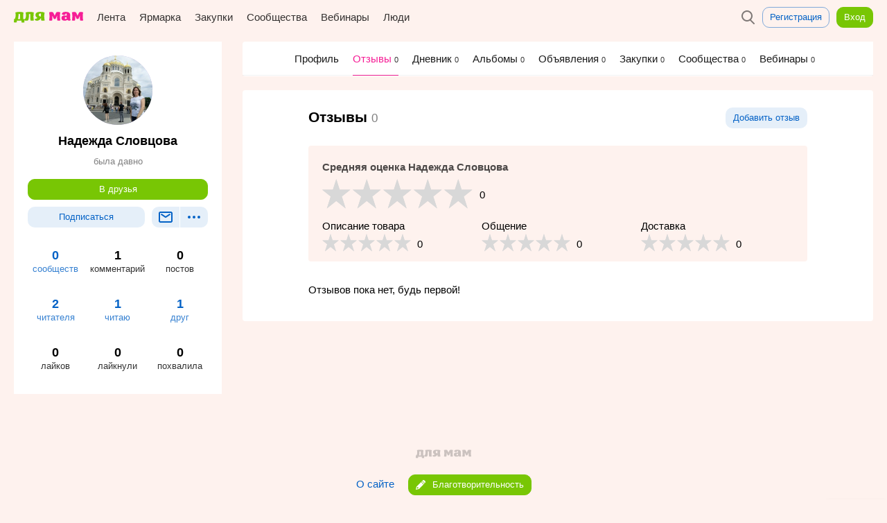

--- FILE ---
content_type: text/html; charset=utf-8
request_url: https://www.mam4.ru/profile/336566/reviews/
body_size: 19673
content:









<!DOCTYPE html>
<html lang="en" prefix="og: http://ogp.me/ns#">
<head>
  <meta charset="UTF-8">

  
  <meta name="viewport" content="width=device-width, initial-scale=1.0, user-scalable=1">
  
  <title>Отзывы на Надежда Словцова | Надежда Словцова | Для мам</title>
  
  
  <link rel="shortcut icon" href="/static/img/favicon.ico" type="image/x-icon">
  <link rel="icon" href="/static/img/favicon.png" sizes="32x32">
  <link type="text/css" href="/static/css/common-e89d7c778ed5218ba3e5f28062a60b39.css" rel="stylesheet" />
  <meta name='yandex-verification' content='7e395ba0286678b0'/>
  
  <meta name="yandex-verification" content="3799d2195aa6265d"/>
  
  <meta name="google-site-verification" content="tGN3iFaUzwTT63nF2h38hB9lutwixF9TytDOM6f9Cbg"/>
  <script type="text/javascript" src="//www.gstatic.com/firebasejs/3.6.8/firebase-app.js"></script>
  <script type="text/javascript" src="//www.gstatic.com/firebasejs/3.6.8/firebase-messaging.js"></script>
  <link rel="apple-touch-icon" href="/static/img/apple-touch-icon.png">
  <link rel="apple-touch-icon" sizes="120x120" href="/static/img/apple-touch-icon-120.png">
  <link rel="apple-touch-icon" sizes="152x152" href="/static/img/apple-touch-icon-152.png">
  <link rel="apple-touch-icon" sizes="180x180" href="/static/img/apple-touch-icon-180.png">
  <link rel="apple-touch-icon" sizes="167x167" href="/static/img/apple-touch-icon-180.png">
  
  
</head>
  
  <body class="bg-profile">
    

<svg version="1.1" xmlns="http://www.w3.org/2000/svg" xmlns:xlink="http://www.w3.org/1999/xlink" xml:space="preserve" hidden width="0" height="0" style="display: none">
    <symbol viewBox="0 0 114 18" id="logotype-full"><path d="M60.545 14.481c1.51.02 1.903-.228 2.4-.414.227-1.303.31-2.151.372-3.268.082-1.283.041-2.731-.104-4.427.745.951 1.8 3.31 2.42 5.006.476.269 1.035.393 1.614.393a3.39 3.39 0 0 0 1.552-.393c.62-1.696 1.675-4.055 2.42-5.006-.145 1.696-.186 3.144-.103 4.427.062 1.117.144 1.965.372 3.268.496.186.89.435 2.4.414 1.013 0 2.068-.248 2.544-.517-.93-3.848-.91-9.247 0-13.095-1.613-.848-4.634-.89-6.33-.248-.476.537-2.027 3.33-2.896 5.75-.848-2.42-2.4-5.213-2.896-5.75-1.676-.642-4.696-.6-6.31.248.91 3.848.91 9.247 0 13.095.476.269 1.53.517 2.545.517zm26.21-5.73c-.062.93.041 1.634.207 2.337a2.851 2.851 0 0 1-1.945.662c-.682-.041-1.179-.476-1.282-1.22-.083-.745.207-1.241.703-1.51.6-.373 1.531-.414 2.317-.27zm-2.379 5.73a5.789 5.789 0 0 0 3.682-1.407c1.055 1.2 2.07 1.324 2.876 1.407 1.779 0 2.4-.58 2.565-1.034-.103-.31-.352-.786-.455-1.014-.91-2.193-.186-4.613-.269-6.91-.041-1.344-.352-2.585-1.324-3.64C90.271.579 88.493.02 85.535 0c-1.738 0-4.076.103-5.441 1.427-.786.766-1.138 1.759-1.2 2.38.538.6 1.552 1.158 2.958 1.2.87.04 1.862-.125 3-.518-.124-.89-.042-1.8 1.076-1.8 1.386 0 .91 2.71.993 3.641-1.118-.207-2.752-.434-4.241-.33-1.903.165-3.952.992-4.283 3.185-.682 4.634 2.876 5.379 5.98 5.296zm11.192-.517c.476.269 1.53.517 2.544.517 1.51.02 1.904-.228 2.4-.414.228-1.303.31-2.151.372-3.268.083-1.283.042-2.731-.103-4.427.745.951 1.8 3.31 2.42 5.006.476.269 1.035.393 1.614.393.538 0 1.076-.145 1.551-.393.621-1.696 1.676-4.055 2.42-5.006-.144 1.696-.185 3.144-.103 4.427.062 1.117.145 1.965.373 3.268.496.186.89.435 2.4.414 1.013 0 2.068-.248 2.544-.517-.93-3.848-.91-9.247 0-13.095-1.614-.848-4.634-.89-6.33-.248-.476.537-2.028 3.33-2.896 5.75-.849-2.42-2.4-5.213-2.897-5.75-1.675-.642-4.696-.6-6.31.248.911 3.848.911 9.247 0 13.095z" fill="#F61E96"/><path d="M1.575 11.76H.063c.231 2.248.105 3.655-.063 5.482.777.168 3.738.336 4.704-.021.189-1.26.105-1.365.105-2.667h7.812a12.24 12.24 0 0 0 .042 2.772c.966.294 3.549.336 4.683.02-.231-2.456-.021-4.325.042-5.585h-1.869c-.378-3.234-.168-7.287.294-10.794-3.822-1.281-9.555-1.281-13.377 0 1.05 4.179.63 7.728-.861 10.794zm8.883 0H6.615c.63-1.68 1.176-4.136.924-8.126 1.134.02 1.722.084 2.856.063-.315 2.499-.294 5.418.063 8.064zm6.72 1.135c.042.798 1.008 1.638 3.087 1.659 1.176 0 2.289-.126 3.129-.63.735-1.638 1.701-3.927 1.281-10.227 1.134.02 1.302.02 2.415 0-.252 3.486-.105 7.35.294 10.416.525.189 1.386.44 2.919.42 1.05 0 2.1-.252 2.583-.525-.861-3.423-.651-8.673-.105-13.041-1.932-.651-4.368-.924-6.804-.924-2.205.02-4.536.21-6.657.924.504 2.058.672 3.948.588 5.649-.147 2.562-.651 4.683-2.73 6.279zm33.516 1.113c-.924-3.906-1.029-8.904-.105-12.81C48.594.358 46.284.022 43.848 0c-3.444-.021-8.169.504-8.295 4.872-.063 2.562 1.302 4.137 3.36 4.872-.462.504-1.092.924-1.806 1.26-.882.42-1.89.714-2.961.903.021.924 1.155 2.73 3.948 2.667 3.129-.063 5.019-1.995 6.426-4.515l.063-.042c.084 1.428.231 2.814.441 4.095.525.189 1.554.44 3.087.42 1.029 0 2.1-.252 2.583-.525zm-6.195-6.531c-1.869.21-3.402-.483-3.444-2.394-.063-1.995 1.701-2.751 3.612-2.163a66.568 66.568 0 0 0-.168 4.557z" fill="#78C604"/></symbol>
    <symbol viewBox="0 0 34 16" id="logotype-short"><path d="M19.11 12.703c1.324.018 1.669-.2 2.104-.363.2-1.144.272-1.888.327-2.867.072-1.126.036-2.396-.09-3.884.652.835 1.578 2.904 2.122 4.392.418.236.908.344 1.416.344a2.97 2.97 0 0 0 1.36-.344c.545-1.488 1.47-3.557 2.124-4.392-.127 1.488-.163 2.758-.09 3.884.054.98.126 1.723.326 2.867.435.163.78.38 2.105.363.889 0 1.814-.218 2.232-.454-.817-3.375-.799-8.112 0-11.487-1.416-.744-4.065-.78-5.553-.218-.417.472-1.778 2.922-2.54 5.045-.745-2.123-2.106-4.573-2.541-5.045-1.47-.562-4.12-.526-5.535.218.799 3.375.799 8.112 0 11.487.418.236 1.343.454 2.232.454z" fill="#F61E96"/><path d="M.055 10.316c.203 1.971.092 3.206-.055 4.808.682.148 3.279.295 4.126-.018.166-1.105.092-1.198.092-2.34h6.853c-.074.81-.074 1.621.037 2.432.847.258 3.113.295 4.108.018-.203-2.155-.019-3.794.037-4.9h-1.64c-.331-2.837-.147-6.392.258-9.468C10.518-.276 5.49-.276 2.137.848c.92 3.666.552 6.779-.755 9.468H.055zm5.748 0c.552-1.473 1.031-3.629.81-7.129.995.019 1.51.074 2.505.056-.276 2.192-.257 4.752.056 7.073H5.803z" fill="#78C604" /></symbol>
    <symbol viewBox="0 0 114 18" id="logotype-full-colorless"><path d="M60.545 14.481c1.51.02 1.903-.228 2.4-.414.227-1.303.31-2.151.372-3.268.082-1.283.041-2.731-.104-4.427.745.951 1.8 3.31 2.42 5.006.476.269 1.035.393 1.614.393a3.39 3.39 0 0 0 1.552-.393c.62-1.696 1.675-4.055 2.42-5.006-.145 1.696-.186 3.144-.103 4.427.062 1.117.144 1.965.372 3.268.496.186.89.435 2.4.414 1.013 0 2.068-.248 2.544-.517-.93-3.848-.91-9.247 0-13.095-1.613-.848-4.634-.89-6.33-.248-.476.537-2.027 3.33-2.896 5.75-.848-2.42-2.4-5.213-2.896-5.75-1.676-.642-4.696-.6-6.31.248.91 3.848.91 9.247 0 13.095.476.269 1.53.517 2.545.517zm26.21-5.73c-.062.93.041 1.634.207 2.337a2.851 2.851 0 0 1-1.945.662c-.682-.041-1.179-.476-1.282-1.22-.083-.745.207-1.241.703-1.51.6-.373 1.531-.414 2.317-.27zm-2.379 5.73a5.789 5.789 0 0 0 3.682-1.407c1.055 1.2 2.07 1.324 2.876 1.407 1.779 0 2.4-.58 2.565-1.034-.103-.31-.352-.786-.455-1.014-.91-2.193-.186-4.613-.269-6.91-.041-1.344-.352-2.585-1.324-3.64C90.271.579 88.493.02 85.535 0c-1.738 0-4.076.103-5.441 1.427-.786.766-1.138 1.759-1.2 2.38.538.6 1.552 1.158 2.958 1.2.87.04 1.862-.125 3-.518-.124-.89-.042-1.8 1.076-1.8 1.386 0 .91 2.71.993 3.641-1.118-.207-2.752-.434-4.241-.33-1.903.165-3.952.992-4.283 3.185-.682 4.634 2.876 5.379 5.98 5.296zm11.192-.517c.476.269 1.53.517 2.544.517 1.51.02 1.904-.228 2.4-.414.228-1.303.31-2.151.372-3.268.083-1.283.042-2.731-.103-4.427.745.951 1.8 3.31 2.42 5.006.476.269 1.035.393 1.614.393.538 0 1.076-.145 1.551-.393.621-1.696 1.676-4.055 2.42-5.006-.144 1.696-.185 3.144-.103 4.427.062 1.117.145 1.965.373 3.268.496.186.89.435 2.4.414 1.013 0 2.068-.248 2.544-.517-.93-3.848-.91-9.247 0-13.095-1.614-.848-4.634-.89-6.33-.248-.476.537-2.028 3.33-2.896 5.75-.849-2.42-2.4-5.213-2.897-5.75-1.675-.642-4.696-.6-6.31.248.911 3.848.911 9.247 0 13.095z"/><path d="M1.575 11.76H.063c.231 2.248.105 3.655-.063 5.482.777.168 3.738.336 4.704-.021.189-1.26.105-1.365.105-2.667h7.812a12.24 12.24 0 0 0 .042 2.772c.966.294 3.549.336 4.683.02-.231-2.456-.021-4.325.042-5.585h-1.869c-.378-3.234-.168-7.287.294-10.794-3.822-1.281-9.555-1.281-13.377 0 1.05 4.179.63 7.728-.861 10.794zm8.883 0H6.615c.63-1.68 1.176-4.136.924-8.126 1.134.02 1.722.084 2.856.063-.315 2.499-.294 5.418.063 8.064zm6.72 1.135c.042.798 1.008 1.638 3.087 1.659 1.176 0 2.289-.126 3.129-.63.735-1.638 1.701-3.927 1.281-10.227 1.134.02 1.302.02 2.415 0-.252 3.486-.105 7.35.294 10.416.525.189 1.386.44 2.919.42 1.05 0 2.1-.252 2.583-.525-.861-3.423-.651-8.673-.105-13.041-1.932-.651-4.368-.924-6.804-.924-2.205.02-4.536.21-6.657.924.504 2.058.672 3.948.588 5.649-.147 2.562-.651 4.683-2.73 6.279zm33.516 1.113c-.924-3.906-1.029-8.904-.105-12.81C48.594.358 46.284.022 43.848 0c-3.444-.021-8.169.504-8.295 4.872-.063 2.562 1.302 4.137 3.36 4.872-.462.504-1.092.924-1.806 1.26-.882.42-1.89.714-2.961.903.021.924 1.155 2.73 3.948 2.667 3.129-.063 5.019-1.995 6.426-4.515l.063-.042c.084 1.428.231 2.814.441 4.095.525.189 1.554.44 3.087.42 1.029 0 2.1-.252 2.583-.525zm-6.195-6.531c-1.869.21-3.402-.483-3.444-2.394-.063-1.995 1.701-2.751 3.612-2.163a66.568 66.568 0 0 0-.168 4.557z"/></symbol>

    <symbol viewBox="0 0 24 24" id="icon-comments"><path d="M19.56 3c.273.01.54.058.797.152.685.25 1.238.803 1.49 1.487.094.252.142.52.152.79.04 3.378.04 6.756 0 10.133a2.57 2.57 0 0 1-.178.853 2.52 2.52 0 0 1-1.523 1.448c-.257.087-.524.13-.794.132H7.422l-3.896 4H2c0-5.52.007-16.686.013-16.75.03-.267.095-.527.205-.773a2.51 2.51 0 0 1 1.422-1.32c.257-.095.526-.14.8-.15 5.04.01 9.932.023 15.12 0zM4.51 5a.553.553 0 0 0-.197.035A.505.505 0 0 0 4 5.49v13.157L6.578 16c4.325 0 8.562.003 12.975-.003a.507.507 0 0 0 .446-.47c-.02-3.545 0-6.502-.005-10.08a.51.51 0 0 0-.46-.445C14.325 4.978 9.515 5 4.51 5z" fill-rule="nonzero"/></symbol>
    <symbol viewBox="0 0 24 24" id="icon-message"><g><path d="M19.56 4c.273.01.54.058.798.152a2.53 2.53 0 0 1 1.49 1.487c.093.252.14.52.15.79.008 3.725.007 7.34 0 11.13-.01.274-.055.54-.148.795a2.507 2.507 0 0 1-1.433 1.47 2.59 2.59 0 0 1-.856.17 10888.8 10888.8 0 0 0-15.12 0 2.587 2.587 0 0 1-.795-.15 2.528 2.528 0 0 1-1.49-1.487 2.57 2.57 0 0 1-.15-.795c.005-3.71.007-7.395 0-11.13.01-.273.055-.54.148-.794a2.507 2.507 0 0 1 1.434-1.47A2.59 2.59 0 0 1 4.442 4c5.093.004 10.08-.01 15.12 0zM4.51 6a.5.5 0 0 0-.51.485c-.008 3.858.015 7.25.003 11.067a.51.51 0 0 0 .46.446C9.598 17.994 14.43 18 19.49 18c.02 0 .042 0 .062-.003a.5.5 0 0 0 .448-.482c.002-4.544.01-7.372-.003-11.067A.508.508 0 0 0 19.523 6C14.25 5.978 9.513 6 4.51 6z"/><path d="M12.004 10.804L18.04 6.87l1.093 1.674-7.137 4.652L4.9 8.5l1.105-1.667 6 3.97z"/></g></symbol>
    <symbol viewBox="0 0 24 24" id="icon-delete-circle"><path d="M12.13 2a9.96 9.96 0 0 1 4.096.934 10.093 10.093 0 0 1 4.68 4.514 9.966 9.966 0 0 1 .997 5.95 9.98 9.98 0 0 1-3.005 5.84c-.902.86-1.965 1.55-3.12 2.022a10.012 10.012 0 0 1-7.557 0 10.04 10.04 0 0 1-5.234-4.925 9.98 9.98 0 0 1-.89-2.938 10.08 10.08 0 0 1 .083-3.288 9.953 9.953 0 0 1 .915-2.662 10.097 10.097 0 0 1 4.68-4.513A9.96 9.96 0 0 1 11.87 2h.26zm-.234 2a7.963 7.963 0 0 0-3.274.746A8.08 8.08 0 0 0 4.876 8.36a7.958 7.958 0 0 0-.732 2.126 8.053 8.053 0 0 0-.065 2.633 7.94 7.94 0 0 0 .71 2.346 8.033 8.033 0 0 0 4.19 3.943 8.006 8.006 0 0 0 10.88-8.924 7.958 7.958 0 0 0-.824-2.297 8.077 8.077 0 0 0-3.568-3.4 7.922 7.922 0 0 0-3.26-.787C12.104 4 12 4 11.897 4zM12 10.587l2.12-2.122 1.416 1.415L13.414 12l2.122 2.12-1.415 1.416L12 13.414l-2.12 2.122-1.416-1.415L10.586 12 8.464 9.88 9.88 8.463 12 10.586z"/></symbol>
    <symbol viewBox="0 0 24 24" id="icon-add-circle"><path d="M12.13 2a9.96 9.96 0 0 1 4.096.934 10.093 10.093 0 0 1 4.68 4.514 9.966 9.966 0 0 1 .997 5.95 9.98 9.98 0 0 1-3.005 5.84c-.902.86-1.965 1.55-3.12 2.022a10.012 10.012 0 0 1-7.557 0 10.04 10.04 0 0 1-5.234-4.925 9.98 9.98 0 0 1-.89-2.938 10.08 10.08 0 0 1 .083-3.288 9.953 9.953 0 0 1 .915-2.662 10.097 10.097 0 0 1 4.68-4.513A9.96 9.96 0 0 1 11.87 2h.26zm-.234 2a7.963 7.963 0 0 0-3.274.746A8.08 8.08 0 0 0 4.876 8.36a7.958 7.958 0 0 0-.732 2.126 8.053 8.053 0 0 0-.065 2.633 7.94 7.94 0 0 0 .71 2.346 8.033 8.033 0 0 0 4.19 3.943 8.006 8.006 0 0 0 10.88-8.924 7.958 7.958 0 0 0-.824-2.297 8.077 8.077 0 0 0-3.568-3.4 7.922 7.922 0 0 0-3.26-.787C12.104 4 12 4 11.897 4zM8 11h3V8h2v3h3v2h-3v3h-2v-3H8v-2z"/></symbol>
    <symbol viewBox="0 0 24 24" id="icon-tags"><path d="M21 11.424L9.992 22.072l-8.138-8.06L12.578 3H21v8.424zM19 5h-5.578L4.67 13.987l5.338 5.286L19 10.576V5zm-2 1a1 1 0 1 1 0 2 1 1 0 0 1 0-2z"/></symbol>

    <symbol viewBox="0 0 24 24" id="icon-refresh"><path d="M20 8h-7l2.954-2.954a7.922 7.922 0 0 0-3.747-1.043 8.51 8.51 0 0 0-1.426.09 7.963 7.963 0 0 0-2.16.654A8.08 8.08 0 0 0 4.877 8.36a7.958 7.958 0 0 0-.732 2.126 8.053 8.053 0 0 0-.065 2.633 7.94 7.94 0 0 0 .71 2.346 8.033 8.033 0 0 0 4.19 3.943 8.006 8.006 0 0 0 10.944-6.29c.052-.37.078-.746.078-1.12h2a9.98 9.98 0 0 1-3.102 7.237c-.902.86-1.965 1.55-3.12 2.023a10.012 10.012 0 0 1-7.557 0 10.04 10.04 0 0 1-5.234-4.925 9.98 9.98 0 0 1-.89-2.938 10.08 10.08 0 0 1 .083-3.288 9.953 9.953 0 0 1 .915-2.662 10.097 10.097 0 0 1 4.68-4.513A9.96 9.96 0 0 1 11.87 2h.26a9.96 9.96 0 0 1 5.28 1.59L20 1v7z"/></symbol>
    <symbol viewBox="0 0 24 24" id="icon-help"><path d="M12.13 2a9.96 9.96 0 0 1 4.096.934 10.093 10.093 0 0 1 4.68 4.514 9.966 9.966 0 0 1 .997 5.95 9.98 9.98 0 0 1-3.005 5.84c-.902.86-1.965 1.55-3.12 2.022a10.012 10.012 0 0 1-7.557 0 10.04 10.04 0 0 1-5.234-4.925 9.98 9.98 0 0 1-.89-2.938 10.08 10.08 0 0 1 .083-3.288 9.953 9.953 0 0 1 .915-2.662 10.097 10.097 0 0 1 4.68-4.513A9.96 9.96 0 0 1 11.87 2h.26zm-.234 2a7.963 7.963 0 0 0-3.274.746A8.08 8.08 0 0 0 4.876 8.36a7.958 7.958 0 0 0-.732 2.126 8.053 8.053 0 0 0-.065 2.633 7.94 7.94 0 0 0 .71 2.346 8.033 8.033 0 0 0 4.19 3.943 8.006 8.006 0 0 0 10.88-8.924 7.958 7.958 0 0 0-.824-2.297 8.077 8.077 0 0 0-3.568-3.4 7.922 7.922 0 0 0-3.26-.787C12.104 4 12 4 11.897 4zm.243 11.017a1 1 0 1 1-.002 2 1 1 0 0 1 0-2zM12.145 7c.144.004.288.008.432.02.7.05 1.425.215 1.995.647a2.286 2.286 0 0 1 .814 1.148c.094.294.126.598.13.905 0 .197-.015.394-.018.59a2.104 2.104 0 0 1-.373 1.14 2.62 2.62 0 0 1-.387.437c-.31.284-.673.5-1.01.748-.06.047-.122.094-.18.143-.1.086-.194.176-.275.28-.054.07-.1.147-.14.228-.104.225-.133.475-.135.722l-2-.016c.002-.278.026-.555.083-.827a3.31 3.31 0 0 1 .474-1.14c.14-.21.303-.402.483-.577.195-.19.41-.358.63-.515.183-.13.37-.252.55-.384.048-.038.096-.075.142-.114a.955.955 0 0 0 .1-.1c.014-.015.03-.032.035-.05.004-.017.003-.035.003-.05 0-.08 0-.08.005-.16.004-.094.01-.19.012-.284 0-.105 0-.21-.02-.315a.364.364 0 0 0-.074-.16.48.48 0 0 0-.147-.11 1.127 1.127 0 0 0-.147-.065 2.012 2.012 0 0 0-.22-.062 3.127 3.127 0 0 0-.385-.06A4.97 4.97 0 0 0 12.12 9c-.135 0-.27 0-.4.037-.3.082-.517.322-.634.6a1.056 1.056 0 0 0-.085.34V10.013l-2-.024a2.99 2.99 0 0 1 .217-1.063 3.07 3.07 0 0 1 1.35-1.564 2.902 2.902 0 0 1 1.242-.354C11.92 7 12.032 7 12.145 7z"/></symbol>
    <symbol viewBox="0 0 16 16" id="icon-done"><path d="M15.308 2.6L5.574 15.58.76 10.163l1.496-1.328 3.187 3.585L13.708 1.4l1.6 1.2z" fill-rule="nonzero"/></symbol>
    <symbol viewBox="0 0 16 16" id="icon-pin"><path d="M8 15A7 7 0 1 0 8 1a7 7 0 0 0 0 14zM6.148 9.148L5 8l2-1 1.5-3.5s1 0 2.5 1.5 1.5 2.5 1.5 2.5L9 9l-1 2-1.145-1.145-1.863 1.87L4 12l.285-.983 1.863-1.869z" fill-rule="evenodd"/></symbol>

    <symbol viewBox="0 0 24 24" id="icon-friends-requests"><path d="M12.128 2c.46.01.92.04 1.377.1 1.036.142 2.053.432 3.005.866A9.974 9.974 0 0 1 19.6 5.15a8.866 8.866 0 0 1 1.778 2.72c.35.845.557 1.748.61 2.662a8.225 8.225 0 0 1-.892 4.213c-.256.5-.56.977-.907 1.42-.302.388-.636.75-.994 1.085-.335.312-.693.6-1.068.863-2.165 1.512-4.897 2.133-7.51 1.8a.71.71 0 0 0-.076.02c-.145.055-.274.14-.402.228-.21.148-.414.302-.624.45-.45.31-.922.58-1.43.785-1.403.567-2.956.655-4.452.574-.232-.013-.463-.03-.694-.05-.21-.02-.42-.027-.614-.118a1.008 1.008 0 0 1-.528-1.21.996.996 0 0 1 .21-.366c.05-.056.067-.066.124-.115.127-.09.26-.175.387-.265.676-.49 1.31-1.073 1.745-1.794.11-.184.21-.38.278-.585.042-.124.075-.256.072-.39v-.008c-.082-.077-.16-.16-.237-.24a9.686 9.686 0 0 1-.86-1.057 8.605 8.605 0 0 1-.978-1.846 8.2 8.2 0 0 1 .314-6.568c.166-.336.354-.662.56-.974 1.11-1.665 2.764-2.924 4.62-3.646a10.83 10.83 0 0 1 3.585-.73c.168-.004.338-.006.508-.005zm-.233 2a9.11 9.11 0 0 0-2.586.407c-1.667.522-3.19 1.56-4.18 3.01a6.73 6.73 0 0 0-.626 1.135 6.19 6.19 0 0 0 .058 5.027 6.94 6.94 0 0 0 1.41 2.02l-.008-.01.086.08c.043.04.042.04.082.082.1.115.19.238.26.374.043.082.08.166.11.252.24.695.075 1.46-.214 2.113a5.37 5.37 0 0 1-.5.89c-.14.203-.29.396-.447.585.135-.01.268-.023.4-.038.71-.087 1.407-.258 2.042-.594.434-.23.818-.535 1.22-.817.076-.052.153-.103.232-.153.144-.088.29-.17.447-.24.318-.137.67-.224 1.018-.213.125.012.25.03.373.043.38.035.76.053 1.14.045a8.935 8.935 0 0 0 2.85-.53 8.17 8.17 0 0 0 2.638-1.56 7.092 7.092 0 0 0 1.576-1.994 6.203 6.203 0 0 0 .318-5.122 6.467 6.467 0 0 0-.578-1.156c-.965-1.535-2.518-2.642-4.23-3.2a9.107 9.107 0 0 0-2.574-.434c-.105 0-.21-.002-.315 0zm-.85 7.088c.068-.265-.012-.513-.102-.608C10.377 9.89 10 8.895 10 8c0-1.38.896-2 2-2s2 .62 2 2c0 .895-.377 1.89-.943 2.48-.064.067-.18.32-.093.613 1.738.364 3.027 1.61 3.027 2.27 0 1.105-1.792 1.628-4 1.628-2.207 0-4-.522-4-1.626 0-.653 1.303-1.917 3.054-2.276z"/></symbol>

    <symbol viewBox="0 0 24 24" id="icon-notifications"><path d="M9 19h6c0 1.104-1.306 3-3 3s-3-1.896-3-3zm.144-14.47C10.064 4.085 10 4 10 4a2 2 0 0 1 4 0s-.036.115.962.574l.016.008A5.807 5.807 0 0 1 16.53 5.6c1.24 1.133 1.93 2.745 2.253 4.366a11.002 11.002 0 0 1 .212 1.814c.007.212.007.424.01.636.002.386.005.772.005 1.158 0 .706 0 .412-.007 1.117L19 15a6.76 6.76 0 0 1 .55.312 7.078 7.078 0 0 1 .642.455c.078.063.153.13.225.197.28.263.55.59.582.99.003.222-.002.447-.002.67L21 18H3a41.668 41.668 0 0 1 0-1c.002-.045.002-.044.007-.088.05-.31.25-.57.46-.792.192-.2.407-.378.63-.543.28-.207.576-.395.88-.565L5 15c-.004-.41-.01-1.572-.007-2.24.003-.327 0-.654.012-.98a11.46 11.46 0 0 1 .213-1.814c.33-1.653 1.042-3.297 2.325-4.432a5.75 5.75 0 0 1 1.6-1.005zM11.89 6c-.61.015-1.218.093-1.792.303a3.886 3.886 0 0 0-1.13.644c-.64.528-1.085 1.255-1.386 2.02a7.08 7.08 0 0 0-.204.59 9.568 9.568 0 0 0-.374 2.292c-.013.43-.01.86-.013 1.288-.003 1.288.007 1.575.02 2.863h9.98c.013-1.262.024-1.524.02-2.787-.003-.425-.004-.85-.01-1.276a12.33 12.33 0 0 0-.02-.384c-.023-.314-.058-.627-.11-.94a9.542 9.542 0 0 0-.266-1.118c-.297-.96-.785-1.9-1.57-2.548a3.867 3.867 0 0 0-1.132-.644c-.54-.197-1.11-.278-1.68-.3C12.11 6 11.998 6 11.888 6z"/></symbol>


    <symbol viewBox="0 0 30 30" id="logo-18-plus"><path d="M20.038 0c1.34 0 2.45.454 3.335 1.316l5.333 5.31c.84.84 1.294 1.952 1.294 3.177v10.235c0 1.384-.5 2.496-1.43 3.426l-5.06 5.06c-1.02 1.022-2.156 1.43-3.54 1.43h-9.94c-1.43.023-2.542-.43-3.54-1.43l-5.06-5.06C.477 22.534 0 21.444 0 20.038V9.803c0-1.225.454-2.337 1.293-3.177l5.334-5.31C7.487.454 8.623 0 9.962 0h10.076zm7.51 13.82c.32 0 .478-.182.478-.522V10.03c0-.84-.295-1.566-.885-2.178l-5.15-5.22c-.52-.52-1.18-.68-1.93-.68H9.94c-.75 0-1.407.16-1.93.68l-5.15 5.22c-.613.612-.886 1.34-.886 2.178v10.008c-.023.84.25 1.452.84 2.042l5.06 5.06c.59.59 1.25.863 2.065.863h10.12c.814 0 1.472-.272 2.063-.862l5.06-5.06c.59-.564.84-1.2.84-2.04v-3.45c-.023-.293-.182-.452-.477-.452h-1.52V17.2c0 .796-.115 1.204-.795 1.204h-.68c-.68 0-.794-.408-.794-1.203V16.14H22.69c-.794 0-1.203-.114-1.203-.795v-.725c0-.68.41-.794 1.203-.794h1.066v-1.066c0-.794.113-1.202.793-1.202h.68c.68 0 .793.41.793 1.203v1.066h1.52zm-8.463 1.02c1.27-.93 1.293-1.882 1.293-2.654v-.77c-.136-2.566-.998-3.542-3.97-3.542-2.974 0-3.836.976-3.972 3.54v.772c0 .772.023 1.725 1.293 2.655-1.52.59-1.637 1.888-1.637 3.59 0 2.52.884 3.767 4.31 3.835 3.428-.068 4.313-1.316 4.313-3.835 0-1.703-.114-2.997-1.635-3.587zM9.217 8.125c.794 0 1.203.136 1.203.794v11.96c0 .79-.136 1.2-.795 1.2h-.77c-.66 0-.796-.41-.796-1.204v-9.803c0-.454-.14-.613-.435-.613H7.15c-.793 0-1.202-.134-1.202-.792v-.75c0-.658.408-.794 1.202-.794h2.065zm7.19 11.982c-1.452 0-1.974-.567-1.974-1.997 0-1.43.522-2.09 1.974-2.09s1.975.66 1.975 2.09c0 1.43-.523 1.996-1.975 1.996zm0-10.144c1.248 0 1.748.454 1.748 1.975 0 1.474-.5 1.974-1.748 1.974s-1.747-.5-1.747-1.973c0-1.52.5-1.978 1.747-1.978z"/></symbol>
    <symbol viewBox="0 0 24 24" id="icon-private"><path d="M5.99 10a91.066 91.066 0 0 1 .012-2.155c.02-.676.147-1.343.388-1.976a6.024 6.024 0 0 1 3.548-3.51A6.114 6.114 0 0 1 11.845 2h.232c.678.013 1.348.13 1.985.364a6.03 6.03 0 0 1 3.6 3.643c.224.64.334 1.314.338 1.993v2h.052a2.013 2.013 0 0 1 1.827 1.313c.072.204.11.418.12.635.03 2.7.03 5.403 0 8.104a2.15 2.15 0 0 1-.12.635 2.02 2.02 0 0 1-1.15 1.174 2.06 2.06 0 0 1-.68.14c-4.035.05-8.07.05-12.105 0a2.06 2.06 0 0 1-.68-.14 2.02 2.02 0 0 1-1.146-1.17 2.053 2.053 0 0 1-.12-.634 312.75 312.75 0 0 1 0-8.104c.01-.217.045-.43.12-.635a2.02 2.02 0 0 1 1.146-1.174 2.06 2.06 0 0 1 .68-.14h.044zM18 12H6c-.002.003 0 .008 0 .013v7.974c0 .005-.002.01 0 .013.003.003.01 0 .013 0h11.974c.004 0 .01.003.012 0s0-.008 0-.013V12zm-5 3a1 1 0 0 0-2 0v2a1 1 0 0 0 2 0v-2zm3-5.02c0-.695.012-1.39 0-2.084a4.017 4.017 0 0 0-.313-1.45 4.046 4.046 0 0 0-2.313-2.204A4.083 4.083 0 0 0 12.052 4h-.104c-.45.01-.898.087-1.322.242a4.045 4.045 0 0 0-2.384 2.384c-.155.424-.233.87-.242 1.322V9.98c2.667-.023 5.333-.023 8 0z"/></symbol>

    <symbol viewBox="0 0 24 24" id="icon-photo"><path d="M22 21H2a1.138 1.138 0 0 1-.342-.06 1.01 1.01 0 0 1-.598-.598A1.138 1.138 0 0 1 1 20V6c.005-.118.02-.23.06-.342.1-.276.322-.497.598-.598.112-.04.224-.055.342-.06h5.382l.724-1.447.04-.075a1.004 1.004 0 0 1 .683-.464c.075-.012.094-.01.17-.014 2.027 0 4.06-.083 6.084.004.075.01.094.01.168.028a1.01 1.01 0 0 1 .64.52L16.62 5H22l.087.004c.117.015.228.04.336.09.265.124.467.364.543.647.023.088.03.173.034.26v14c-.005.12-.02.23-.06.343a1.01 1.01 0 0 1-.598.598c-.112.04-.224.056-.342.06zM9.618 5l-.724 1.447-.04.075a1.004 1.004 0 0 1-.683.464c-.075.012-.094.01-.17.014H3v12h18V7h-5a1.27 1.27 0 0 1-.253-.032 1.01 1.01 0 0 1-.64-.52L14.38 5H9.618zm2.51 3.002a4.942 4.942 0 0 1 2.148.546 5.04 5.04 0 0 1 2.176 2.175c.244.475.41.99.49 1.517a5.03 5.03 0 0 1-.436 2.928A5.01 5.01 0 0 1 12 18a5.002 5.002 0 0 1-4.452-7.277 5.045 5.045 0 0 1 2.176-2.175 4.942 4.942 0 0 1 2.148-.546C12 8 12 8 12.128 8.002zm-.206 2a2.96 2.96 0 0 0-1.286.327 3.028 3.028 0 0 0-1.59 2.14 3.04 3.04 0 0 0-.01.987 3.003 3.003 0 0 0 5.034 1.713 3.003 3.003 0 0 0 .883-2.702 3.028 3.028 0 0 0-1.59-2.142A2.96 2.96 0 0 0 12.08 10h-.156zM6 8v1H4V8h2z"/></symbol>
    <symbol viewBox="0 0 24 24" id="icon-write"><path d="M5 19l1-4.5L12.5 8l3.5 3.5L9.5 18 5 19zm1.5-1.5L7 15s.5.5 1.5.5c0 1 .5 1.5.5 1.5l-2.5.5zm6.5-10l1-1 3.5 3.5-1 1L13 7.5zm5 2L14.5 6s.27-.282.5-.5c1-.95 2.125-.375 3 .5s1.453 2.09.5 3c-.23.22-.5.5-.5.5z" fill-rule="evenodd" /></symbol>
    <symbol viewBox="0 0 24 24" id="icon-search"><path d="M14.32 16.734a8 8 0 1 1 1.54-1.288l4.847 4.847a1 1 0 0 1-1.414 1.414l-4.973-4.973zM10 16a6 6 0 1 1 0-12 6 6 0 0 1 0 12z" fill-rule="evenodd"/></symbol>
    <symbol viewBox="0 0 24 24" id="icon-burger-menu"><path d="M3 7c0-.552.445-1 .993-1h16.014c.548 0 .993.444.993 1 0 .552-.445 1-.993 1H3.993A.994.994 0 0 1 3 7zm0 5c0-.552.445-1 .993-1h16.014c.548 0 .993.444.993 1 0 .552-.445 1-.993 1H3.993A.994.994 0 0 1 3 12zm0 5c0-.552.445-1 .993-1h16.014c.548 0 .993.444.993 1 0 .552-.445 1-.993 1H3.993A.994.994 0 0 1 3 17z" fill-rule="evenodd"/></symbol>
    <symbol viewBox="0 0 24 24" id="icon-more-menu"><path d="M5 14a2 2 0 1 0 0-4 2 2 0 0 0 0 4zm7 0a2 2 0 1 0 0-4 2 2 0 0 0 0 4zm7 0a2 2 0 1 0 0-4 2 2 0 0 0 0 4z" fill-rule="evenodd"/></symbol>
    <symbol viewBox="0 0 24 24" id="icon-hidden"><path d="M18.648 14.15l.78 1.952a1 1 0 0 1-1.856.743l-.717-1.792a12.904 12.904 0 0 1-3.855.884v2.036a1 1 0 0 1-2 0v-2.036a12.96 12.96 0 0 1-3.552-.767l-1.09 1.818a1 1 0 0 1-1.715-1.03l.986-1.643a10.3 10.3 0 0 1-2.523-2.034l-1.399 1.4a1 1 0 0 1-1.414-1.415l1.643-1.643a7.758 7.758 0 0 1-.842-2.465 1 1 0 1 1 1.975-.316c.551 3.441 4.344 6.131 8.931 6.131 4.575 0 8.361-2.676 8.927-6.106a1 1 0 1 1 1.973.325 7.763 7.763 0 0 1-.836 2.43l1.643 1.644a1 1 0 1 1-1.414 1.414l-1.4-1.399a10.21 10.21 0 0 1-2.245 1.869z"/></symbol>
    <symbol viewBox="0 0 24 24" id="icon-showed"><path d="M12 20c5.377 0 11-4.532 11-8s-5.623-8-11-8S1 8.532 1 12s5.623 8 11 8zm0-2c-4.355 0-9-3.743-9-6s4.645-6 9-6 9 3.743 9 6-4.645 6-9 6zm0-3a3 3 0 1 0 0-6 3 3 0 0 0 0 6z"/></symbol>
    <symbol viewBox="0 0 24 24" id="icon-location"><path d="M12.771 21.637a1 1 0 0 1-1.542 0 53.14 53.14 0 0 1-.984-1.252 55.241 55.241 0 0 1-2.152-3.023 36.471 36.471 0 0 1-1.527-2.513 21.543 21.543 0 0 1-.461-.88C5.293 12.34 5 10.726 5 9a7 7 0 1 1 14 0c0 1.722-.294 3.34-1.105 4.97-.141.284-.294.575-.457.872a36.39 36.39 0 0 1-1.531 2.52 55.133 55.133 0 0 1-3.136 4.275zm-.606-2.464a53.164 53.164 0 0 0 2.073-2.912 34.427 34.427 0 0 0 1.447-2.38c.15-.275.29-.542.42-.802.654-1.316.895-2.64.895-4.079A5 5 0 0 0 7 9c0 1.441.24 2.762.895 4.079.13.262.272.531.424.808.414.754.9 1.55 1.443 2.373A53.272 53.272 0 0 0 12 19.388l.165-.215zM12 11a2 2 0 1 0 0-4 2 2 0 0 0 0 4z"/></symbol>
    <symbol viewBox="0 0 24 24" id="icon-settings"><path d="M8.07 17.794a7.036 7.036 0 0 1-1.092-.918l-2.1.628a8.99 8.99 0 0 1-1.207-2.087l1.594-1.504a6.979 6.979 0 0 1-.247-1.406l-2.01-.868a8.977 8.977 0 0 1 .415-2.375l2.188-.128c.196-.438.436-.851.715-1.236l-.983-1.957A9.045 9.045 0 0 1 7.19 4.392l1.757 1.307a6.95 6.95 0 0 1 1.342-.488l.505-2.131a9.082 9.082 0 0 1 2.412 0l.505 2.13a6.95 6.95 0 0 1 1.342.49l1.757-1.308a9.045 9.045 0 0 1 1.847 1.55L17.674 7.9c.279.385.519.798.715 1.236l2.188.128c.24.753.383 1.55.416 2.375l-2.011.868a6.979 6.979 0 0 1-.247 1.406l1.594 1.504a8.99 8.99 0 0 1-1.207 2.087l-2.1-.628c-.331.341-.697.65-1.092.918l.254 2.177c-.705.37-1.466.65-2.266.824l-1.205-1.83a7.082 7.082 0 0 1-1.426 0l-1.205 1.83a8.937 8.937 0 0 1-2.266-.824l.254-2.177zM12 17a5 5 0 1 0 0-10 5 5 0 0 0 0 10z" fill-rule="evenodd"/></symbol>
    <symbol viewBox="0 0 24 24" id="icon-reply"><path d="M6.414 11l3.293 3.293a1 1 0 1 1-1.414 1.414l-5-5a1 1 0 0 1 0-1.414l5-5a1 1 0 1 1 1.414 1.414L6.414 9h10.583A3.999 3.999 0 0 1 21 12.997v3.006A4 4 0 0 1 16.997 20H15a1 1 0 0 1 0-2h1.997A2 2 0 0 0 19 16.003v-3.006A1.999 1.999 0 0 0 16.997 11H6.414z" fill="currentColor"/></symbol>
    <symbol viewBox="0 0 24 24" id="icon-arrow-up"><path d="M13 7.414v11.58c0 .555-.444 1.006-1 1.006-.552 0-1-.45-1-1.007V7.414l-4.293 4.293a1 1 0 1 1-1.414-1.414l6-6a1 1 0 0 1 1.414 0l6 6a1 1 0 0 1-1.414 1.414L13 7.414z" fill-rule="evenodd"/></symbol>
    <symbol viewBox="0 0 24 24" id="icon-arrow-down"><path d="M13 16.586V5.006C13 4.452 12.556 4 12 4c-.552 0-1 .45-1 1.007v11.579l-4.293-4.293a1 1 0 1 0-1.414 1.414l6 6a1 1 0 0 0 1.414 0l6-6a1 1 0 0 0-1.414-1.414L13 16.586z" fill-rule="evenodd"/></symbol>
    <symbol viewBox="0 0 24 24" id="icon-arrow-left"><path d="M7.414 13h11.58c.555 0 1.006-.444 1.006-1 0-.552-.45-1-1.007-1H7.414l4.293-4.293a1 1 0 1 0-1.414-1.414l-6 6a1 1 0 0 0 0 1.414l6 6a1 1 0 0 0 1.414-1.414L7.414 13z" fill-rule="evenodd"/></symbol>
    <symbol viewBox="0 0 24 24" id="icon-arrow-right"><path d="M16.586 13H5.006A1.001 1.001 0 0 1 4 12c0-.552.45-1 1.007-1h11.579l-4.293-4.293a1 1 0 1 1 1.414-1.414l6 6a1 1 0 0 1 0 1.414l-6 6a1 1 0 0 1-1.414-1.414L16.586 13z" fill-rule="evenodd"/></symbol>
    <symbol viewBox="0 0 24 24" id="icon-remove"><path d="M12 10.586L5.707 4.293a1 1 0 0 0-1.414 1.414L10.586 12l-6.293 6.293a1 1 0 0 0 1.414 1.414L12 13.414l6.293 6.293a1 1 0 0 0 1.414-1.414L13.414 12l6.293-6.293a1 1 0 1 0-1.414-1.414L12 10.586z"/></symbol>
    <symbol viewBox="0 0 24 24" id="icon-enter"><path d="M6.414 13l3.293-3.293a1 1 0 1 0-1.414-1.414l-5 5a1 1 0 0 0 0 1.414l5 5a1 1 0 1 0 1.414-1.414L6.414 15h10.583A3.999 3.999 0 0 0 21 11.003V7.997A4 4 0 0 0 16.997 4H15a1 1 0 0 0 0 2h1.997A2 2 0 0 1 19 7.997v3.006A1.999 1.999 0 0 1 16.997 13H6.414z"/></symbol>
    <symbol viewBox="0 0 24 24" id="icon-check"><path d="M5.814 11.419a1 1 0 1 0-1.628 1.162l5 7a1 1 0 0 0 1.655-.04l9-14a1 1 0 0 0-1.682-1.082L9.956 17.22l-4.142-5.8z"/></symbol>
    <symbol viewBox="0 0 24 24" id="icon-edit"><path d="M4 5.993v12.014c0 .541.45.993.994.993h14.012a.995.995 0 0 0 .994-.993V5.993c0-.541-.45-.993-.994-.993H4.994A.995.995 0 0 0 4 5.993zm-2 0A2.995 2.995 0 0 1 4.994 3h14.012A3.002 3.002 0 0 1 22 5.993v12.014A2.995 2.995 0 0 1 19.006 21H4.994A3.002 3.002 0 0 1 2 18.007V5.993zM7 17l.715-3.216 5.283-5.286L15.5 11l-5.284 5.285L7 17zm1.072-1.072L10 15.5V14H8.5l-.428 1.928zm4.646-7.147l.28-.283L15.5 11l-.28.282-2.502-2.501zm3.573 1.43L13.79 7.708s.193-.202.357-.358c.715-.678 1.519-.268 2.144.358.626.625 1.039 1.494.358 2.144a14.14 14.14 0 0 0-.358.357z"/></symbol>
    <symbol viewBox="0 0 24 24" id="icon-sort"><path d="M17 7.414V15a1 1 0 0 1-2 0V7.414l-2.293 2.293a1 1 0 1 1-1.414-1.414l4-4a1 1 0 0 1 1.414 0l4 4a1 1 0 1 1-1.414 1.414L17 7.414zM7 16.586V9a1 1 0 1 1 2 0v7.586l2.293-2.293a1 1 0 0 1 1.414 1.414l-4 4a1 1 0 0 1-1.414 0l-4-4a1 1 0 0 1 1.414-1.414L7 16.586zM8 6a1 1 0 1 1 0-2 1 1 0 0 1 0 2zm8 12a1 1 0 1 1 0 2 1 1 0 0 1 0-2z"/></symbol>
    <symbol viewBox="0 0 24 24" id="icon-filter"><path d="M9.17 6H3.994A.997.997 0 0 0 3 7c0 .556.445 1 .993 1h5.178a2.995 2.995 0 0 1 0-2zm5.66 0h5.177c.548 0 .993.444.993 1 0 .552-.445 1-.993 1h-5.178a2.995 2.995 0 0 0 0-2zM7.17 16H3.994A.997.997 0 0 0 3 17c0 .556.445 1 .993 1h3.178a2.995 2.995 0 0 1 0-2zm5.66 0h7.177c.548 0 .993.444.993 1 0 .552-.445 1-.993 1h-7.178a2.995 2.995 0 0 0 0-2zm.34-5H3.994A.997.997 0 0 0 3 12c0 .556.445 1 .993 1h9.178a2.995 2.995 0 0 1 0-2zm5.66 0h1.177c.548 0 .993.444.993 1 0 .552-.445 1-.993 1h-1.178a2.995 2.995 0 0 0 0-2zM16 14a2 2 0 1 1 0-4 2 2 0 0 1 0 4zm-6 5a2 2 0 1 1 0-4 2 2 0 0 1 0 4zm2-10a2 2 0 1 1 0-4 2 2 0 0 1 0 4z" fill-rule="evenodd"/></symbol>
    <symbol viewBox="0 0 24 24" id="icon-view-grid"><path d="M5 5.993v12.014c0 .541.45.993.994.993h12.012a.995.995 0 0 0 .994-.993V5.993c0-.541-.45-.993-.994-.993H5.994A.995.995 0 0 0 5 5.993zm-2 0A2.995 2.995 0 0 1 5.994 3h12.012A3.002 3.002 0 0 1 21 5.993v12.014A2.995 2.995 0 0 1 18.006 21H5.994A3.002 3.002 0 0 1 3 18.007V5.993zM14 15h-4v4H9v-4H5v-1h4v-4H5V9h4V5h1v4h4V5h1v4h4v1h-4v4h4v1h-4v4h-1v-4zm0-1v-4h-4v4h4z"/></symbol>
    <symbol viewBox="0 0 24 24" id="icon-view-line"><path d="M5 5.993v12.014c0 .541.45.993.994.993h12.012a.995.995 0 0 0 .994-.993V5.993c0-.541-.45-.993-.994-.993H5.994A.995.995 0 0 0 5 5.993zm-2 0A2.995 2.995 0 0 1 5.994 3h12.012A3.002 3.002 0 0 1 21 5.993v12.014A2.995 2.995 0 0 1 18.006 21H5.994A3.002 3.002 0 0 1 3 18.007V5.993zM5 9h14v1H5V9zm0 5h14v1H5v-1z"/></symbol>
    <symbol viewBox="0 0 24 24" id="icon-anchor"><path d="M11.58 16.635a1 1 0 1 1 1.438 1.39l-1.665 1.721c-1.834 1.835-4.895 1.699-6.832-.238-1.938-1.938-2.071-5.001-.239-6.833l2.598-2.598c1.93-1.93 5.243-2.337 7.126-.454a1 1 0 1 1-1.414 1.414c-1.015-1.014-3.083-.76-4.298.454l-2.598 2.598c-1.022 1.022-.944 2.822.239 4.004 1.183 1.183 2.98 1.263 3.992.25l1.653-1.708zm.308-9.013a1 1 0 0 1-1.327-1.496l2.11-1.869c1.834-1.834 4.895-1.699 6.832.239 1.938 1.937 2.07 5 .238 6.832l-2.598 2.598c-1.984 1.985-4.958 2.53-6.832.655a1 1 0 0 1 1.414-1.414c.957.958 2.713.636 4.004-.655l2.598-2.598c1.022-1.022.944-2.821-.238-4.004-1.183-1.183-2.98-1.263-4.048-.198l-2.153 1.91z"/></symbol>
    <symbol viewBox="0 0 24 24" id="icon-time"><path d="M12 21a9 9 0 1 1 0-18 9 9 0 0 1 0 18zm0-2a7 7 0 1 0 0-14 7 7 0 0 0 0 14zm-1.293-9.707a1 1 0 0 0-1.414 1.414l2.035 2.036a1 1 0 0 0 1.423-.009L15.715 9.7a1 1 0 0 0-1.43-1.398l-2.258 2.312-1.32-1.32z"/></symbol>
    <symbol viewBox="0 0 24 24" id="icon-like"><path d="M7.247 3.008c.312.01.62.04.928.1 1.056.2 2.038.69 2.912 1.305.3.213.59.443.87.68l.043.04c.096-.085.194-.166.293-.248.124-.1.123-.1.248-.197a9.688 9.688 0 0 1 1.606-1.007c.948-.46 2.002-.73 3.062-.653a4.886 4.886 0 0 1 2.29.76c1.376.883 2.263 2.418 2.462 4.03.07.568.05 1.14-.05 1.705a8.157 8.157 0 0 1-.715 2.096c-.408.84-.92 1.628-1.48 2.374-.94 1.25-2.02 2.4-3.155 3.477a43.18 43.18 0 0 1-3.736 3.166l-.127.095-.696.51c-.27-.2-.55-.4-.82-.606a43.498 43.498 0 0 1-3.31-2.768c-1.06-.98-2.072-2.013-2.99-3.128a17.43 17.43 0 0 1-1.715-2.454 9.732 9.732 0 0 1-.9-2.064 6.408 6.408 0 0 1-.25-1.36c-.022-.32-.015-.64.02-.96.172-1.65 1.065-3.23 2.473-4.13.26-.166.537-.31.825-.423a4.876 4.876 0 0 1 1.915-.342zm-.177 2c-.302.01-.6.06-.884.158a2.884 2.884 0 0 0-.55.26c-1.002.613-1.593 1.79-1.634 2.945-.01.3.02.597.08.887.088.436.24.857.42 1.262.25.552.558 1.08.896 1.58.51.76 1.088 1.47 1.698 2.15a32.86 32.86 0 0 0 2.33 2.334A43.22 43.22 0 0 0 12 18.747a41.117 41.117 0 0 0 3.793-3.325 24.783 24.783 0 0 0 2.32-2.633c.458-.615.883-1.257 1.226-1.94a6.63 6.63 0 0 0 .555-1.493c.078-.344.116-.694.097-1.045-.064-1.195-.715-2.403-1.79-2.972a2.82 2.82 0 0 0-.63-.242 3.01 3.01 0 0 0-.927-.082c-.568.034-1.12.212-1.63.46-.824.403-1.545.987-2.202 1.622L12 7.906c-.307-.304-.613-.61-.924-.91-.105-.1-.212-.198-.32-.294a9.298 9.298 0 0 0-.417-.35 7.26 7.26 0 0 0-1.45-.918 4.563 4.563 0 0 0-1.17-.377 3.868 3.868 0 0 0-.444-.047 4.9 4.9 0 0 0-.21-.002z" fill-rule="nonzero"/></symbol>
    <symbol viewBox="0 0 24 24" id="icon-like-filled"><path d="M7.247 3.008c.312.01.62.04.928.1 1.056.2 2.038.69 2.912 1.305.3.213.59.443.87.68l.043.04c.096-.085.194-.166.293-.248.124-.1.123-.1.248-.197a9.688 9.688 0 0 1 1.603-1.007c.948-.462 2.002-.73 3.062-.656a4.886 4.886 0 0 1 2.29.76c1.376.883 2.263 2.418 2.462 4.03.07.568.05 1.14-.05 1.705-.133.728-.39 1.43-.714 2.095-.408.84-.92 1.628-1.48 2.374-.94 1.252-2.02 2.4-3.155 3.478a43.18 43.18 0 0 1-3.735 3.167l-.127.095-.696.51c-.274-.2-.55-.4-.823-.605a43.498 43.498 0 0 1-3.31-2.768c-1.06-.98-2.072-2.013-2.988-3.128a17.43 17.43 0 0 1-1.717-2.454 9.732 9.732 0 0 1-.9-2.064 6.408 6.408 0 0 1-.25-1.36c-.022-.32-.015-.64.02-.96.173-1.647 1.067-3.228 2.474-4.128.26-.167.537-.31.825-.424a4.876 4.876 0 0 1 1.915-.342z" fill-rule="nonzero"/></symbol>
    <symbol viewBox="0 0 24 24" id="icon-comment"><path d="M11.469 17h7.53c.549 0 1.001-.453 1.001-1.01V6.01A.995.995 0 0 0 19.006 5H4.994C4.45 5 4 5.45 4 6.01v9.98A.998.998 0 0 0 5 17h2v2.554L11.469 17zM2 6.01A3.004 3.004 0 0 1 4.994 3h14.012A2.995 2.995 0 0 1 22 6.01v9.98A3.008 3.008 0 0 1 19 19h-7l-7 4v-4c-1.657 0-3-1.337-3-3.01V6.01z" fill-rule="evenodd"/></symbol>
    <symbol viewBox="0 0 24 24" id="icon-comment-disabled"><path d="M12 19l-7 4v-4c-1.657 0-3-1.337-3-3.01V6.01A3.004 3.004 0 0 1 4.994 3h14.012A2.995 2.995 0 0 1 22 6.01v9.98A3.008 3.008 0 0 1 19 19h-7zM4.649 5.063A1.01 1.01 0 0 0 4 6.01v9.98A.998.998 0 0 0 5 17h2v2.554L11.469 17h5.117L4.649 5.063zM19.006 5H7.414L19.35 16.936c.378-.144.65-.514.65-.945V6.009A.995.995 0 0 0 19.006 5z" fill-rule="evenodd"/></symbol>
    <symbol viewBox="0 0 24 24" id="icon-comment-private"><path d="M12 19l-7 4v-4c-1.657 0-3-1.337-3-3.01V6.01A3.004 3.004 0 0 1 4.994 3h14.012A2.995 2.995 0 0 1 22 6.01v9.98A3.008 3.008 0 0 1 19 19h-7zm7.006-14H4.994C4.45 5 4 5.45 4 6.01v9.98A.998.998 0 0 0 5 17h2v2.554L11.469 17h7.53c.549 0 1.001-.453 1.001-1.01V6.01A.995.995 0 0 0 19.006 5zM11 11.732A2 2 0 0 1 12 8a2 2 0 0 1 1 3.732v1.259a1 1 0 1 1-2 0v-1.259z" fill-rule="evenodd"/></symbol>
    <symbol viewBox="0 0 24 24" id="icon-calendar"><path d="M9 4h6V3h2v1h1.008A2.994 2.994 0 0 1 21 7.01v9.98c0 1.663-1.353 3.01-2.992 3.01H5.992A2.994 2.994 0 0 1 3 16.99V7.01C3 5.346 4.353 4 5.992 4H7V3h2v1zm10 6H5v6.99c0 .567.442 1.01.992 1.01h12.015c.539 0 .993-.455.993-1.01V10zM7 6H5.992A1.01 1.01 0 0 0 5 7.01V8h14v-.99A.994.994 0 0 0 18.008 6H17v1h-2V6H9v1H7V6z"/></symbol>
    <symbol viewBox="0 0 24 24" id="icon-posts"><path d="M5 5.993v12.014c0 .541.45.993.993.993h12.014c.541 0 .993-.45.993-.993V5.993c0-.541-.45-.993-.993-.993H5.993C5.452 5 5 5.45 5 5.993zm-2 0A3.001 3.001 0 0 1 5.993 3h12.014A3.001 3.001 0 0 1 21 5.993v12.014A3.001 3.001 0 0 1 18.007 21H5.993A3.001 3.001 0 0 1 3 18.007V5.993zM7 7h10v2H7V7zm0 4h10v2H7v-2zm0 4h10v2H7v-2z"/></symbol>
    <symbol viewBox="0 0 24 24" id="icon-members"><path d="M14.414 19.997C13.716 20.83 12.278 21 9.5 21 4.968 21 4 20.547 4 17.5c0-2.147 1.159-4.358 2.823-5.568C5.706 10.922 5 9.298 5 7.5 5 4.626 6.825 3 9.5 3c1.482 0 2.704.5 3.498 1.433C13.572 4.15 14.248 4 15 4c2.373 0 4 1.48 4 4.063 0 1.53-.563 2.924-1.47 3.838C18.991 12.995 20 14.93 20 16.813 20 19.578 19.084 20 15 20c-.203 0-.398-.001-.586-.003zM9.5 19c3.56 0 3.5.028 3.5-1.5 0-2.173-1.78-4.5-3.5-4.5S6 15.327 6 17.5c0 1.528-.06 1.5 3.5 1.5zm5.49-1H15c3.108 0 3 .05 3-1.188C18 14.976 16.464 13 15 13c-.446 0-.899.184-1.313.49C14.501 14.655 15 16.092 15 17.5c0 .175-.003.342-.01.5zM9.5 11c1.318 0 2.5-1.52 2.5-3.5C12 5.785 11.119 5 9.5 5S7 5.785 7 7.5C7 9.48 8.182 11 9.5 11zm4.01-.995c.378.616.923.995 1.49.995 1.036 0 2-1.265 2-2.938C17 6.63 16.308 6 15 6c-.452 0-.83.075-1.133.233.087.39.133.813.133 1.267a6.52 6.52 0 0 1-.49 2.505z"/></symbol>
    <symbol viewBox="0 0 24 24" id="icon-buy"><path d="M10 20a2 2 0 1 1 0-4 2 2 0 0 1 0 4zm7 0a2 2 0 1 1 0-4 2 2 0 0 1 0 4zm-8.958-4.713L5.256 6H4a1 1 0 1 1 0-2h2a1 1 0 0 1 .958.713L9.744 14h7.502l1.428-5H10a1 1 0 1 1 0-2h10a1 1 0 0 1 .962 1.275l-2 7A1 1 0 0 1 18 16H9a1 1 0 0 1-.958-.713z" fill-rule="evenodd"/></symbol>
    <symbol viewBox="0 0 24 24" id="icon-refresh-post"><path d="M4 5.993v12.014c0 .541.45.993.994.993h14.012a.995.995 0 0 0 .994-.993V5.993c0-.541-.45-.993-.994-.993H4.994A.995.995 0 0 0 4 5.993zm-2 0A2.995 2.995 0 0 1 4.994 3h14.012A3.002 3.002 0 0 1 22 5.993v12.014A2.995 2.995 0 0 1 19.006 21H4.994A3.002 3.002 0 0 1 2 18.007V5.993zm11 4.421v5.58c0 .555-.444 1.006-1 1.006-.552 0-1-.45-1-1.007v-5.579l-1.293 1.293a1 1 0 1 1-1.414-1.414l3-3a1 1 0 0 1 1.414 0l3 3a1 1 0 0 1-1.414 1.414L13 10.414z"/></symbol>
    <symbol viewBox="0 0 24 24" id="icon-sold-post"><path d="M4 5.993v12.014c0 .541.45.993.994.993h14.012a.995.995 0 0 0 .994-.993V5.993c0-.541-.45-.993-.994-.993H4.994A.995.995 0 0 0 4 5.993zm-2 0A2.995 2.995 0 0 1 4.994 3h14.012A3.002 3.002 0 0 1 22 5.993v12.014A2.995 2.995 0 0 1 19.006 21H4.994A3.002 3.002 0 0 1 2 18.007V5.993zm6.707 1.3a1 1 0 0 0-1.414 1.414L10.586 12l-3.293 3.293a1 1 0 0 0 1.414 1.414L12 13.414l3.293 3.293a1 1 0 0 0 1.414-1.414L13.414 12l3.293-3.293a1 1 0 1 0-1.414-1.414L12 10.586 8.707 7.293z"/></symbol>
    <symbol viewBox="0 0 24 24" id="icon-sell-post"><path d="M4 5.993v12.014c0 .541.45.993.994.993h14.012a.995.995 0 0 0 .994-.993V5.993c0-.541-.45-.993-.994-.993H4.994A.995.995 0 0 0 4 5.993zm-2 0A2.995 2.995 0 0 1 4.994 3h14.012A3.002 3.002 0 0 1 22 5.993v12.014A2.995 2.995 0 0 1 19.006 21H4.994A3.002 3.002 0 0 1 2 18.007V5.993zm6.814 4.426a1 1 0 0 0-1.628 1.162l3 5a1 1 0 0 0 1.655-.04l5-8a1 1 0 1 0-1.682-1.082l-4.202 6.76-2.143-3.8z"/></symbol>
    <symbol viewBox="0 0 24 24" id="icon-rotate"><path d="M16.425 6.575a7 7 0 1 0 1.017 9.828 1 1 0 1 1 1.554 1.259 9 9 0 1 1-1.151-12.507L19.5 3.5 21 10l-6.5-1.5 1.925-1.925z"/></symbol>
    <symbol viewBox="0 0 24 24" id="icon-flip-horizontal"><path d="M18.188 6.953C17.902 5.323 16.32 4 14.673 4h-.683A.994.994 0 0 0 13 5v11.99A3 3 0 0 0 15.996 20h1.48c1.655 0 2.765-1.323 2.48-2.953L18.188 6.953zm-10.393.343L6.027 17.39c-.072.407.1.61.518.61h1.437A1.02 1.02 0 0 0 9 16.99V6c-.503 0-1.018.5-1.205 1.296zm-1.983-.343C6.098 5.323 7.68 4 9.34 4h.656A1 1 0 0 1 11 4.998V16.99A3.015 3.015 0 0 1 7.982 20H6.545c-1.667 0-2.786-1.323-2.5-2.953L5.811 6.953z"/></symbol>
    <symbol viewBox="0 0 24 24" id="icon-flip-vertical"><path d="M17.047 18.188c1.63-.286 2.953-1.869 2.953-3.515v-.683a.994.994 0 0 0-1-.99H7.01A3 3 0 0 0 4 15.996v1.48c0 1.655 1.323 2.765 2.953 2.48l10.094-1.768zm-.343-10.394L6.61 6.027c-.407-.072-.61.1-.61.518v1.437A1.02 1.02 0 0 0 7.01 9H18c0-.503-.5-1.018-1.296-1.206zm.343-1.982C18.677 6.098 20 7.68 20 9.34v.656c0 .554-.447 1.004-.998 1.004H7.01A3.015 3.015 0 0 1 4 7.982V6.545c0-1.667 1.323-2.786 2.953-2.5l10.094 1.767z"/></symbol>
    <symbol viewBox="0 0 24 24" id="icon-plus"><path d="M13 11V3.993A.997.997 0 0 0 12 3c-.556 0-1 .445-1 .993V11H3.993A.997.997 0 0 0 3 12c0 .556.445 1 .993 1H11v7.007c0 .548.448.993 1 .993.556 0 1-.445 1-.993V13h7.007A.997.997 0 0 0 21 12c0-.556-.445-1-.993-1H13z"/></symbol>
    <symbol viewBox="0 0 24 24" id="icon-minus"><path d="M3.993 11A.997.997 0 0 0 3 12c0 .556.445 1 .993 1h16.014A.997.997 0 0 0 21 12c0-.556-.445-1-.993-1H3.993z"/></symbol>
    <symbol viewBox="0 0 24 24" id="icon-denied"><path d="M12 21a9 9 0 1 0 0-18 9 9 0 0 0 0 18zm5.606-13.192a7 7 0 0 1-9.799 9.799l9.8-9.8zM6.394 16.192a7 7 0 0 1 9.799-9.799l-9.8 9.8z"/></symbol>
    <symbol viewBox="0 0 24 24" id="icon-star"><path d="M11.914 19.144c-.52.373-1.06.745-1.59 1.094-.21.138-.415.27-.614.394-2.04 1.277-3.018 1.711-3.864 1.066-.82-.624-.717-1.75-.165-4.229.073-.33.155-.675.244-1.029.137-.55.285-1.099.432-1.62a.809.809 0 0 0-.18-.18 47.707 47.707 0 0 1-1.58-1.338 31.31 31.31 0 0 1-.592-.538c-1.584-1.481-2.228-2.285-1.937-3.222.318-1.028 1.445-1.283 3.966-1.499A43.24 43.24 0 0 1 8.5 7.91l.09-.263c.242-.703.5-1.407.76-2.067.2-.507.396-.969.584-1.376C10.644 2.671 11.1 2 12 2c.9 0 1.357.671 2.066 2.203.189.407.384.869.584 1.376a50.378 50.378 0 0 1 .851 2.333c.091.002.185.006.282.01.743.027 1.487.07 2.185.13 2.54.221 3.648.47 3.965 1.49.289.933-.35 1.725-1.957 3.228-.181.169-.372.343-.572.52a49.07 49.07 0 0 1-1.764 1.495c.154.529.303 1.07.443 1.614.094.369.181.726.259 1.07.548 2.426.648 3.593-.187 4.23-.86.654-1.877.212-3.86-1.036-.212-.134-.43-.275-.654-.424a45.263 45.263 0 0 1-1.646-1.153l-.08.058z"/></symbol>
    <symbol viewBox="0 0 24 24" id="icon-thumbs-up"><path d="M14 9h5a2 2 0 0 1 2 2v.974a5 5 0 0 1-.404 1.97l-2.077 4.844A2 2 0 0 1 16.681 20H8a2 2 0 0 1-2-2V9.828a2 2 0 0 1 .586-1.414L13 2l1.65 1.1a2 2 0 0 1 .747 2.407L14 9zM3 9h1a1 1 0 0 1 1 1v9a1 1 0 0 1-1 1H3V9z"/></symbol>

    <symbol viewBox="0 0 90 90" id="social-vk"><path d="M45 90C20.147 90 0 69.853 0 45S20.147 0 45 0s45 20.147 45 45-20.147 45-45 45zm-2.008-25.724H46.5s1.06-.116 1.6-.7c.498-.535.482-1.54.482-1.54s-.069-4.705 2.115-5.398c2.153-.683 4.918 4.548 7.848 6.559 2.216 1.522 3.9 1.188 3.9 1.188l7.834-.11s4.099-.252 2.155-3.474c-.159-.264-1.131-2.384-5.825-6.74-4.913-4.56-4.255-3.823 1.663-11.71 3.604-4.803 5.045-7.736 4.595-8.992-.43-1.196-3.08-.88-3.08-.88l-8.822.055s-.654-.09-1.139.2c-.474.285-.779.948-.779.948s-1.396 3.717-3.258 6.878c-3.928 6.67-5.499 7.022-6.14 6.608-1.494-.965-1.121-3.878-1.121-5.947 0-6.464.98-9.16-1.91-9.857-.958-.232-1.664-.385-4.116-.41-3.148-.032-5.812.01-7.32.75-1.004.49-1.778 1.586-1.307 1.649.583.078 1.904.356 2.604 1.309.904 1.23.872 3.992.872 3.992s.52 7.61-1.213 8.555c-1.19.648-2.82-.676-6.322-6.727-1.795-3.1-3.15-6.527-3.15-6.527s-.26-.64-.727-.982c-.565-.415-1.355-.548-1.355-.548l-8.383.055s-1.258.035-1.72.583c-.411.486-.033 1.493-.033 1.493S21.01 49.91 28.441 57.648c6.814 7.094 14.551 6.628 14.551 6.628z" fill-rule="evenodd"/></symbol>
    <symbol viewBox="0 0 90 90" id="social-tw"><path d="M45 90C20.149 90 0 69.853 0 45S20.149 0 45 0c24.854 0 45 20.147 45 45S69.855 90 45 90zm27.05-57.89a21.308 21.308 0 0 1-6.135 1.68 10.709 10.709 0 0 0 4.697-5.908 21.38 21.38 0 0 1-6.782 2.591 10.67 10.67 0 0 0-7.797-3.371c-5.897 0-10.68 4.783-10.68 10.68 0 .837.095 1.652.278 2.434-8.876-.446-16.746-4.697-22.013-11.16a10.634 10.634 0 0 0-1.447 5.37 10.68 10.68 0 0 0 4.751 8.889 10.604 10.604 0 0 1-4.837-1.338v.136c0 5.174 3.682 9.49 8.567 10.47a10.691 10.691 0 0 1-4.823.185c1.36 4.243 5.302 7.33 9.977 7.417a21.428 21.428 0 0 1-13.265 4.572c-.86 0-1.713-.05-2.546-.15a30.209 30.209 0 0 0 16.37 4.799c19.643 0 30.386-16.273 30.386-30.387 0-.463-.01-.924-.031-1.381a21.657 21.657 0 0 0 5.33-5.528z" fill-rule="evenodd"/></symbol>
    <symbol viewBox="0 0 90 90" id="social-fb"><path d="M45 90C20.147 90 0 69.853 0 45S20.147 0 45 0s45 20.147 45 45-20.147 45-45 45zm10.912-43.571l1.056-10.255H47.94v-6.042c0-2.265 1.497-2.797 2.562-2.797h6.492V17.37l-8.948-.038c-9.93 0-12.186 7.439-12.186 12.189v6.642h-5.745V46.43h5.745v29.208h12.08V46.429h7.972z" fill-rule="evenodd"/></symbol>
    <symbol viewBox="0 0 90 90" id="social-pi"><path d="M45 90.002c-24.852 0-45-20.148-45-45 0-24.853 20.148-45 45-45 24.854 0 45 20.147 45 45 0 24.852-20.146 45-45 45zm3.287-30.17c12.463.962 19.424-12.44 17.725-24.814-1.51-10.964-12.45-16.549-24.106-15.244-9.217 1.032-18.406 8.49-18.789 19.143-.237 6.508 1.61 11.39 7.798 12.76 2.685-4.738-.864-5.781-1.417-9.215-2.273-14.048 16.206-23.638 25.877-13.825 6.693 6.797 2.287 27.693-8.506 25.524-10.338-2.078 5.062-18.715-3.192-21.98-6.706-2.654-10.268 8.12-7.088 13.471-1.866 9.205-5.882 17.877-4.254 29.422 5.27-3.825 7.05-11.148 8.506-18.787 2.649 1.608 4.068 3.283 7.446 3.545z" fill-rule="evenodd"/></symbol>
    <symbol viewBox="0 0 90 90" id="social-ig"><path d="M58.255 23.88c4.271 0 7.745 3.474 7.745 7.744v26.752c0 4.271-3.475 7.745-7.745 7.745H31.503c-4.27 0-7.744-3.475-7.744-7.745V31.624c0-4.27 3.474-7.744 7.744-7.744h26.752zM44.879 58.906c7.667 0 13.906-6.239 13.906-13.906 0-7.667-6.238-13.905-13.906-13.905-7.667 0-13.905 6.238-13.905 13.905 0 7.668 6.238 13.906 13.905 13.906zM59.232 33.97a3.294 3.294 0 0 0 3.29-3.29 3.294 3.294 0 0 0-3.29-3.29 3.294 3.294 0 0 0-3.291 3.29 3.294 3.294 0 0 0 3.291 3.29zm-14.353 3.001c4.427 0 8.029 3.603 8.029 8.028 0 4.428-3.601 8.031-8.029 8.031-4.426 0-8.03-3.603-8.03-8.031 0-4.426 3.604-8.028 8.03-8.028zM45 0c24.852 0 45 20.148 45 45S69.852 90 45 90 0 69.852 0 45 20.148 0 45 0zm27.069 58.533V31.71c0-7.53-6.126-13.656-13.657-13.656H31.588c-7.53 0-13.657 6.126-13.657 13.656v26.824c0 7.532 6.127 13.657 13.657 13.657h26.824c7.531 0 13.657-6.125 13.657-13.657z"/></symbol>
    
    
</svg>





<div id="root">
  <modal></modal>

  <scroll-up></scroll-up>

  <ded-moroz-promo></ded-moroz-promo>

  

  
  
  <div style="display: none;" ref="authform">
    <auth noreload></auth>
  </div>
  

  
    
      <div class="goodies-top">
        
          <direct id="ya_top_ad" :stat-id="5" block-id="R-A-187642-1"></direct>
        
      </div>
    
  


  <div class="supercontainer bg-profile">
    <div class="supercontainer__top">

      <div class="supercontainer__cell">

        <div class="topnav" is="top-navigation">
          <div class="topnav__left">
            <div class="topnav__open-menu">
                                <span class="btn">
                                    <span class="btn__wrapper">
                                        <span class="btn__icon">
                                            <svg class="icon icon--24" viewBox="0 0 24 24"><use
                                              xlink:href="#icon-burger-menu"/></svg>
                                        </span>
                                    </span>
                                </span>
            </div>
            <div class="topnav__logo">
              <a href="/" class="topnav__logo-link logotype">
                                    <span class="logotype__wrapper">
                                        <svg viewBox="0 0 114 18" class="logotype__full"><use
                                          xlink:href="#logotype-full"/></svg>
                                        <svg viewBox="0 0 34 16" class="logotype__short"><use
                                          xlink:href="#logotype-short"/></svg>
                                    </span>
              </a>
            </div>
            <div class="topnav__menu">
              <ul class="topnav__menu-list">
                <li class="topnav__menu-item">
                  <a href="/feed/"
                     class="topnav__menu-link">
                    Лента
                    
                  </a>
                </li>
                <li class="topnav__menu-item">
                  <a href="/market/"
                     class="topnav__menu-link">
                    Ярмарка
                  </a>
                </li>
                <li class="topnav__menu-item">
                  <a href="/sp/"
                     class="topnav__menu-link">
                    Закупки
                  </a>
                </li>
                <li class="topnav__menu-item">
                  <a href="/community/"
                     class="topnav__menu-link">
                    Сообщества
                  </a>
                </li>
                
                <li class="topnav__menu-item">
                  <a href="/webinar/"
                     class="topnav__menu-link">
                    Вебинары
                  </a>
                </li>
                
                <li class="topnav__menu-item">
                  <a href="/people/"
                     class="topnav__menu-link">
                    Люди
                  </a>
                </li>
                
                
                
                
                
                
                
                
                
                
                
              </ul>
            </div>
          </div>
        </div>

        
        
        
        
        
        
        
        
        

        
        
        
        
        

        

    <div class="grid">
        <div class="grid__right">
            <div class="card card--no-margin-top userinfo">
                <div class="card__wrapper">
                    <div class="userinfo__content">

                        

                        <div>
                          
                          
                          
                          
                          
                              




    


<span class="avatar
             avatar--big
            

            
            
            
            
            ">
    <span class="avatar__icon" title="Надежда Словцова" style="background-color: #BAABE0">
        

        <img src="https://sun9-64.userapi.com/s/v1/ig1/3Ihbp68iSZVNGjkEMFoKaZr3zLQAnHJemoE_jieJvbIt1pwq56tPpRXEXghguxAqe2B7vK5y.jpg?size=200x200&amp;quality=96&amp;crop=0,0,2160,2160&amp;ava=1" alt="Надежда Словцова" data-original-src="https://sun9-64.userapi.com/s/v1/ig1/3Ihbp68iSZVNGjkEMFoKaZr3zLQAnHJemoE_jieJvbIt1pwq56tPpRXEXghguxAqe2B7vK5y.jpg?size=200x200&amp;quality=96&amp;crop=0,0,2160,2160&amp;ava=1">
        
    </span>

</span>

                          
                        </div>

                        <div class="userinfo__name">
                            Надежда Словцова
                        </div>
                        
                        
                        
                        <div class="userinfo__location">
                            была давно
                        </div>
                        
                        

                    </div>

                    <div class="userinfo__controls">
                        
                        <button-friend
                                class="btn--full-width"
                                status="init"
                                request-url="/friend/336566/request/"
                                revoke-url="/friend/336566/revoke/">
                        </button-friend>
                        <div class="userinfo__controls-subscribe">
                            <div class="userinfo__controls-subscribe-left">
                                <button-subscribe
                                        class="btn--full-width btn--light-blue"
                                        url="/subscribe/user/336566/"
                                        >
                                </button-subscribe>
                            </div>
                            <div class="userinfo__controls-subscribe-right">
                                <div class="btns-group">



                                    <button-message
                                            user-id="336566" class="btn--light-blue"></button-message>
                                    <button-user-actions
                                            cls="btn--light-blue"
                                            blacklist-url="/blacklist/user/336566/"
                                            user-id="336566"
                                            
                                            cant-blacklisted
                                            
                                            
                                            
                                    ></button-user-actions>
                                </div>
                            </div>
                        </div>
                        
                    </div>
                    <ul class="userstats">
    <li class="userstats__item">
        <a href="/profile/336566/about/communities/">
            
            <span class="userstats__item-count">0</span>
            <span class="userstats__item-caption">сообществ</span>
            
        </a>
    </li>
    <li class="userstats__item">
        
            
        
            
                
                <span class="userstats__item-count">1</span>
                
            <span class="userstats__item-caption">комментарий</span>
            
        
            
        
    </li>
    <li class="userstats__item">
        
        <span class="userstats__item-count">0</span>
        <span class="userstats__item-caption">постов</span>
        
    </li>
    <li class="userstats__item">
        
        <a href="/profile/336566/about/subscribers/">
            <span class="userstats__item-count">2</span>
            <span class="userstats__item-caption">читателя</span>
        </a>
        
    </li>
    <li class="userstats__item">
        
        <a href="/profile/336566/about/subscribed/">
            <span class="userstats__item-count">1</span>
            <span class="userstats__item-caption">читаю</span>
        </a>
        
    </li>
    <li class="userstats__item">
        
        <a href="/profile/336566/about/friends/">
            <span class="userstats__item-count">1</span>
            <span class="userstats__item-caption">друг</span>
        </a>
        
    </li>
    <li class="userstats__item">
        
        <span class="userstats__item-count">0</span>
        <span class="userstats__item-caption">лайков</span>
        
    </li>
    <li class="userstats__item">
        
        <span class="userstats__item-count">0</span>
        <span class="userstats__item-caption">лайкнули</span>
        
    </li>
    <li class="userstats__item">
        
        <span class="userstats__item-count">0</span>
        <span class="userstats__item-caption">похвалила</span>
        
    </li>
</ul>

                    
                    
                </div>
            </div>

            
            
  
    <div class="goodies-side sticky sticky--margined hide-on-mobile">
      
        
          <direct id="ya_tower_ad_1" :stat-id="10" block-id="R-A-187642-4" with-page></direct>
        
      
    </div>
  

            
        </div>
        <div class="grid__left">
            <div class="card card--no-margin-top card--no-padding-vertical">
                
<div class="tabs tabs--stick-horizontally tabs--centered">
    <ul class="tabs__list">
        <li class="tabs__list-item">
            
            <a href="/profile/336566/about/" class="tabs__item-link">
                Профиль
            </a>
        </li>
        
        <li class="tabs__list-item">
            
            <a href="/profile/336566/reviews/" class="tabs__item-link tabs__item-link--active">
                Отзывы
                <span class="tabs__item-link-count">0</span>
            </a>
        </li>
        
        <li class="tabs__list-item">
            
            <a href="/profile/336566/journal/" class="tabs__item-link">
                Дневник
                <span class="tabs__item-link-count">0</span>
            </a>
        </li>
        <li class="tabs__list-item">
            
            <a href="/profile/336566/albums/" class="tabs__item-link">
                Альбомы
                <span class="tabs__item-link-count">0</span>
            </a>
        </li>
        <li class="tabs__list-item">
            
            <a href="/profile/336566/market/" class="tabs__item-link">
                Объявления
                <span class="tabs__item-link-count">0</span>
            </a>
        </li>
        <li class="tabs__list-item">
            
            <a href="/profile/336566/sp/" class="tabs__item-link">
                Закупки
                <span class="tabs__item-link-count">0</span>
            </a>
        </li>
        <li class="tabs__list-item">
            
            <a href="/profile/336566/community/" class="tabs__item-link">
                Сообщества
                <span class="tabs__item-link-count">0</span>
            </a>
        </li>
        
        <li class="tabs__list-item">
            
            <a href="/profile/336566/webinar/" class="tabs__item-link">
                Вебинары
                <span class="tabs__item-link-count">0</span>
            </a>
        </li>
        
        
    </ul>
</div>

                
                
                
            </div>

            








<usernote
    url="/api/usernote/336566/"
    text=""
    v-if="user">
</usernote>


            
    <div class="card">
        <div class="card__read-wrap">

            

            <div class="title-with-link">
                <div class="title-with-link__left">
                    <h3 class="h3">
                        Отзывы
                        <span class="title-with-link__counter">0</span>
                    </h3>
                </div>
                <div class="title-with-link__right">
                    <a href="/profile/336566/reviews/add/" class="btn btn--light-blue">
                        <span class="btn__wrapper">
                            <span class="btn__text">Добавить отзыв</span>
                        </span>
                    </a>
                </div>
            </div>

            <div class="form-grid form-grid--bg-profile" style="margin-bottom: 30px">
                <h4>
                    Средняя оценка Надежда Словцова
                </h4>
                <div style="margin-bottom: 15px">
                    <rating read-only :increment="0.1" :value="0.0" :star-size="44"></rating>
                    
                    
                    
                </div>
                <div class="columns columns--3">
                    <div>
                        <div>Описание товара</div>
                        <rating read-only :star-size="26" :increment="0.1" :value="0.0"></rating>
                        
                        
                        
                    </div>
                    <div>
                        <div>Общение</div>
                        <rating read-only :star-size="26" :increment="0.1" :value="0.0"></rating>
                        
                        
                        
                    </div>
                    <div>
                        <div>Доставка</div>
                        <rating read-only :star-size="26" :increment="0.1" :value="0.0"></rating>
                        
                        
                        
                    </div>
                </div>
            </div>

            
            <p>Отзывов пока нет, будь первой!</p>
            
        
        </div>
    </div>


        </div>

    </div>

    




        
          <div class="goodies-bottom card card--no-margin" style="margin-top: 20px; padding: 0;">
            <direct id="ya_bot_ad" :stat-id="7" block-id="R-A-187642-3"></direct>
          </div>
        


      </div>

    </div>

    <div class="supercontainer__bottom">

      <div class="supercontainer__cell">

        <footer class="footer">

          <div class="footer__logo">
            <a href="#" class="topnav__logo-link logotype">
                                <span class="logotype__wrapper">
                                    <svg class="logotype__transparent" viewBox="0 0 114 18"><use
                                      xlink:href="#logotype-full-colorless"/></svg>
                                </span>
            </a>
          </div>

          <ul class="footer__nav footer__nav--top">
            <li class="footer__nav-item">
              <a href="/profile/3/journal/">О сайте</a>
            </li>
            <li class="footer__nav-item">
              <a href="/community/blagotvoritelnost/" class="btn btn--green">
                                    <span class="btn__wrapper">
                                        <span class="btn__icon">
                                            <svg class="icon icon--24" viewBox="0 0 24 24"><use
                                              xlink:href="#icon-write"/></svg>
                                        </span>
                                        <span class="btn__text">Благотворительность</span>
                                    </span>
              </a>
            </li>
          </ul>

          <ul class="footer-socials">
            
              
                <li class="footer-socials__item">
                  <a href="https://mam4.page.link/ig" target="_blank"
                     class="footer-socials__link ig">
                    <svg class="footer-socials__icon">
                      <use xlink:href="#social-ig"/>
                    </svg>
                  </a>
                </li>
              
                <li class="footer-socials__item">
                  <a href="https://mam4.page.link/vk" target="_blank"
                     class="footer-socials__link vk">
                    <svg class="footer-socials__icon">
                      <use xlink:href="#social-vk"/>
                    </svg>
                  </a>
                </li>
              
              <li class="footer-socials__item">
                <a href="https://itunes.apple.com/app/id1474481124" target="_blank"><img
                  src="/static/svg/app-apple.svg" style="max-height: 48px;"></a>
              </li>
              <li class="footer-socials__item">
                <a href="https://play.google.com/store/apps/details?id=ru.mam4.flutter_app" target="_blank"><img
                  src="/static/svg/app-android.svg" style="max-height: 48px;"></a>
              </li>
            
          </ul>
          <ul class="footer__nav">
            <li class="footer__nav-item">
              <a href="/docs/reklama/" class="link-grey"><b>Реклама</b></a>
            </li>
            <li class="footer__nav-item">
              <a href="/docs/agreement/" class="link-grey">Соглашение</a>
            </li>
            <li class="footer__nav-item">
              <a href="/docs/" class="link-grey">Правила</a>
            </li>
            <li class="footer__nav-item">
              <a href="/support/" class="link-grey">Тех. поддержка</a>
            </li>
            
            
            
            
            
            
            
            <li class="footer__nav-item">
              <a href="/community/chernyj-spisok-polzovatelej-mamfo/" target="_blank" class="link-grey">Черный
                список</a>
            </li>
            <li class="footer__nav-item">
              <a href="/profile/about/edit/#subscriptions" class="link-grey">Отписка от новостей</a>
            </li>
            <li class="footer__nav-item">
              <a href="mailto:pub@mam4.ru" class="link-grey">pub@mam4.ru</a>
            </li>
          </ul>

          <div class="footer__18plus">
            <svg class="footer__18plus-logo" viewBox="0 0 30 30">
              <use xlink:href="#logo-18-plus"/>
            </svg>
          </div>

        </footer>

      </div>

    </div>

  </div>

  <sexy-search-wrapper></sexy-search-wrapper>

  <!--hidden container for zoomable images-->
  <div class="img-zoomed">
    <div class="img-zoomed__hider"></div>
    <img class="img-zoomed__image" src="">
  </div>

</div>
</body>


<script>
  (function (i, s, o, g, r, a, m) {
    i['GoogleAnalyticsObject'] = r;
    i[r] = i[r] || function () {
      (i[r].q = i[r].q || []).push(arguments)
    }, i[r].l = 1 * new Date();
    a = s.createElement(o),
      m = s.getElementsByTagName(o)[0];
    a.async = 1;
    a.src = g;
    m.parentNode.insertBefore(a, m)
  })(window, document, 'script', '//www.google-analytics.com/analytics.js', 'ga');

  ga('create', 'UA-73796233-1', 'auto');
  ga('send', 'pageview');

</script>
<script type="text/javascript"> (function (d, w, c) {
  (w[c] = w[c] || []).push(function () {
    try {
      w.yaCounter35352315 = new Ya.Metrika({
        id: 35352315,
        clickmap: true,
        trackLinks: true,
        accurateTrackBounce: true,
        webvisor: true
      });
    } catch (e) {
    }
  });
  var n = d.getElementsByTagName('script')[0], s = d.createElement('script'), f = function () {
    n.parentNode.insertBefore(s, n);
  };
  s.type = 'text/javascript';
  s.async = true;
  s.src = 'https://mc.yandex.ru/metrika/watch.js';
  if (w.opera == '[object Opera]') {
    d.addEventListener('DOMContentLoaded', f, false);
  } else {
    f();
  }
})(document, window, 'yandex_metrika_callbacks'); </script>
<noscript>
  <div><img src="https://mc.yandex.ru/watch/35352315" style="position:absolute; left:-9999px;" alt=""/></div>
</noscript>


<script async src="//pagead2.googlesyndication.com/pagead/js/adsbygoogle.js"></script>


<script>
  
    
  

  

  var IS_MOBILE = false;

  var URLS = {
    SOCIAL_URLS: {
      vk: '/social/login/vk-oauth2/?next=/profile/336566/reviews/',
    },
    COMPLAINT_URLS: {
      FIELDS: '/api/complaints/fields/',
      SEND: '/api/complaints/send/'
    },
    REMEMBER_PASSWORD: /remember/,
    USER_INFO: '/api/user/info/',
    TOGGLE_FAVORITE: '/favorites/change/',
    FETCH_UNREAD_NOTIFICATIONS: '/notifications/api/unread_list/',
    FETCH_USER_INFO: '/api/user/info/'
  };

  
  var _INITIAL_STATE = {"user": null, "notifications": {"messages_unread_count": 0, "unread_count": 0, "unread_list": []}, "urls": {"write": {"journal": "/profile/post/add/", "market": "/market/post/add/", "community": "/community/post/add/", "album": "/profile/albums/0/edit/", "sp": false, "webinar": false}, "imageUpload": "/upload/image/"}, "marketView": "rows"};

  

</script>

<script async src="//yastatic.net/share2/share.js"></script>

<script type="text/javascript" src="/static/js/manifest-8988bd16fbe7b37e9b11.js" ></script>
<script type="text/javascript" src="/static/js/vendor-adfd9baf5a54259a3c03.js" ></script>
<script type="text/javascript" src="/static/js/common-35a9e3a98eb8f16f2e33.js" async></script>







</html>

--- FILE ---
content_type: application/javascript
request_url: https://www.mam4.ru/static/js/vendor-adfd9baf5a54259a3c03.js
body_size: 108402
content:
webpackJsonp([3,4],{100:function(e,t,n){"use strict";e.exports=function(e){return!(!e||!e.__CANCEL__)}},101:function(e,t,n){"use strict";var r=n(188);e.exports=function(e,t,n,i,a){var o=new Error(e);return r(o,t,n,i,a)}},102:function(e,t,n){"use strict";var r=n(9);e.exports=function(e,t){t=t||{};var n={};return r.forEach(["url","method","params","data"],function(e){void 0!==t[e]&&(n[e]=t[e])}),r.forEach(["headers","auth","proxy"],function(i){r.isObject(t[i])?n[i]=r.deepMerge(e[i],t[i]):void 0!==t[i]?n[i]=t[i]:r.isObject(e[i])?n[i]=r.deepMerge(e[i]):void 0!==e[i]&&(n[i]=e[i])}),r.forEach(["baseURL","transformRequest","transformResponse","paramsSerializer","timeout","withCredentials","adapter","responseType","xsrfCookieName","xsrfHeaderName","onUploadProgress","onDownloadProgress","maxContentLength","validateStatus","maxRedirects","httpAgent","httpsAgent","cancelToken","socketPath"],function(r){void 0!==t[r]?n[r]=t[r]:void 0!==e[r]&&(n[r]=e[r])}),n}},103:function(e,t,n){"use strict";(function(t){function r(e,t){!a.isUndefined(e)&&a.isUndefined(e["Content-Type"])&&(e["Content-Type"]=t)}function i(){var e;return void 0!==t&&"[object process]"===Object.prototype.toString.call(t)?e=n(98):"undefined"!=typeof XMLHttpRequest&&(e=n(98)),e}var a=n(9),o=n(195),s={"Content-Type":"application/x-www-form-urlencoded"},l={adapter:i(),transformRequest:[function(e,t){return o(t,"Accept"),o(t,"Content-Type"),a.isFormData(e)||a.isArrayBuffer(e)||a.isBuffer(e)||a.isStream(e)||a.isFile(e)||a.isBlob(e)?e:a.isArrayBufferView(e)?e.buffer:a.isURLSearchParams(e)?(r(t,"application/x-www-form-urlencoded;charset=utf-8"),e.toString()):a.isObject(e)?(r(t,"application/json;charset=utf-8"),JSON.stringify(e)):e}],transformResponse:[function(e){if("string"==typeof e)try{e=JSON.parse(e)}catch(e){}return e}],timeout:0,xsrfCookieName:"XSRF-TOKEN",xsrfHeaderName:"X-XSRF-TOKEN",maxContentLength:-1,validateStatus:function(e){return e>=200&&e<300}};l.headers={common:{Accept:"application/json, text/plain, */*"}},a.forEach(["delete","get","head"],function(e){l.headers[e]={}}),a.forEach(["post","put","patch"],function(e){l.headers[e]=a.merge(s)}),e.exports=l}).call(t,n(137))},104:function(e,t,n){"use strict";e.exports=function(e,t){return function(){for(var n=new Array(arguments.length),r=0;r<n.length;r++)n[r]=arguments[r];return e.apply(t,n)}}},105:function(e,t,n){"use strict";function r(e){return encodeURIComponent(e).replace(/%40/gi,"@").replace(/%3A/gi,":").replace(/%24/g,"$").replace(/%2C/gi,",").replace(/%20/g,"+").replace(/%5B/gi,"[").replace(/%5D/gi,"]")}var i=n(9);e.exports=function(e,t,n){if(!t)return e;var a;if(n)a=n(t);else if(i.isURLSearchParams(t))a=t.toString();else{var o=[];i.forEach(t,function(e,t){null!==e&&void 0!==e&&(i.isArray(e)?t+="[]":e=[e],i.forEach(e,function(e){i.isDate(e)?e=e.toISOString():i.isObject(e)&&(e=JSON.stringify(e)),o.push(r(t)+"="+r(e))}))}),a=o.join("&")}if(a){var s=e.indexOf("#");-1!==s&&(e=e.slice(0,s)),e+=(-1===e.indexOf("?")?"?":"&")+a}return e}},137:function(e,t){function n(){throw new Error("setTimeout has not been defined")}function r(){throw new Error("clearTimeout has not been defined")}function i(e){if(c===setTimeout)return setTimeout(e,0);if((c===n||!c)&&setTimeout)return c=setTimeout,setTimeout(e,0);try{return c(e,0)}catch(t){try{return c.call(null,e,0)}catch(t){return c.call(this,e,0)}}}function a(e){if(d===clearTimeout)return clearTimeout(e);if((d===r||!d)&&clearTimeout)return d=clearTimeout,clearTimeout(e);try{return d(e)}catch(t){try{return d.call(null,e)}catch(t){return d.call(this,e)}}}function o(){m&&f&&(m=!1,f.length?h=f.concat(h):v=-1,h.length&&s())}function s(){if(!m){var e=i(o);m=!0;for(var t=h.length;t;){for(f=h,h=[];++v<t;)f&&f[v].run();v=-1,t=h.length}f=null,m=!1,a(e)}}function l(e,t){this.fun=e,this.array=t}function u(){}var c,d,p=e.exports={};!function(){try{c="function"==typeof setTimeout?setTimeout:n}catch(e){c=n}try{d="function"==typeof clearTimeout?clearTimeout:r}catch(e){d=r}}();var f,h=[],m=!1,v=-1;p.nextTick=function(e){var t=new Array(arguments.length-1);if(arguments.length>1)for(var n=1;n<arguments.length;n++)t[n-1]=arguments[n];h.push(new l(e,t)),1!==h.length||m||i(s)},l.prototype.run=function(){this.fun.apply(null,this.array)},p.title="browser",p.browser=!0,p.env={},p.argv=[],p.version="",p.versions={},p.on=u,p.addListener=u,p.once=u,p.off=u,p.removeListener=u,p.removeAllListeners=u,p.emit=u,p.prependListener=u,p.prependOnceListener=u,p.listeners=function(e){return[]},p.binding=function(e){throw new Error("process.binding is not supported")},p.cwd=function(){return"/"},p.chdir=function(e){throw new Error("process.chdir is not supported")},p.umask=function(){return 0}},138:function(e,t,n){"use strict";var r=String.prototype.replace,i=/%20/g;e.exports={default:"RFC3986",formatters:{RFC1738:function(e){return r.call(e,i,"+")},RFC3986:function(e){return e}},RFC1738:"RFC1738",RFC3986:"RFC3986"}},139:function(e,t,n){"use strict";var r=Object.prototype.hasOwnProperty,i=function(){for(var e=[],t=0;t<256;++t)e.push("%"+((t<16?"0":"")+t.toString(16)).toUpperCase());return e}();t.arrayToObject=function(e,t){for(var n=t&&t.plainObjects?Object.create(null):{},r=0;r<e.length;++r)void 0!==e[r]&&(n[r]=e[r]);return n},t.merge=function(e,n,i){if(!n)return e;if("object"!=typeof n){if(Array.isArray(e))e.push(n);else{if("object"!=typeof e)return[e,n];e[n]=!0}return e}if("object"!=typeof e)return[e].concat(n);var a=e;return Array.isArray(e)&&!Array.isArray(n)&&(a=t.arrayToObject(e,i)),Array.isArray(e)&&Array.isArray(n)?(n.forEach(function(n,a){r.call(e,a)?e[a]&&"object"==typeof e[a]?e[a]=t.merge(e[a],n,i):e.push(n):e[a]=n}),e):Object.keys(n).reduce(function(e,r){var a=n[r];return Object.prototype.hasOwnProperty.call(e,r)?e[r]=t.merge(e[r],a,i):e[r]=a,e},a)},t.decode=function(e){try{return decodeURIComponent(e.replace(/\+/g," "))}catch(t){return e}},t.encode=function(e){if(0===e.length)return e;for(var t="string"==typeof e?e:String(e),n="",r=0;r<t.length;++r){var a=t.charCodeAt(r);45===a||46===a||95===a||126===a||a>=48&&a<=57||a>=65&&a<=90||a>=97&&a<=122?n+=t.charAt(r):a<128?n+=i[a]:a<2048?n+=i[192|a>>6]+i[128|63&a]:a<55296||a>=57344?n+=i[224|a>>12]+i[128|a>>6&63]+i[128|63&a]:(r+=1,a=65536+((1023&a)<<10|1023&t.charCodeAt(r)),n+=i[240|a>>18]+i[128|a>>12&63]+i[128|a>>6&63]+i[128|63&a])}return n},t.compact=function(e,n){if("object"!=typeof e||null===e)return e;var r=n||[],i=r.indexOf(e);if(-1!==i)return r[i];if(r.push(e),Array.isArray(e)){for(var a=[],o=0;o<e.length;++o)e[o]&&"object"==typeof e[o]?a.push(t.compact(e[o],r)):void 0!==e[o]&&a.push(e[o]);return a}return Object.keys(e).forEach(function(n){e[n]=t.compact(e[n],r)}),e},t.isRegExp=function(e){return"[object RegExp]"===Object.prototype.toString.call(e)},t.isBuffer=function(e){return null!==e&&void 0!==e&&!!(e.constructor&&e.constructor.isBuffer&&e.constructor.isBuffer(e))}},140:function(e,t,n){(function(e){function r(e,t){this._id=e,this._clearFn=t}var i=void 0!==e&&e||"undefined"!=typeof self&&self||window,a=Function.prototype.apply;t.setTimeout=function(){return new r(a.call(setTimeout,i,arguments),clearTimeout)},t.setInterval=function(){return new r(a.call(setInterval,i,arguments),clearInterval)},t.clearTimeout=t.clearInterval=function(e){e&&e.close()},r.prototype.unref=r.prototype.ref=function(){},r.prototype.close=function(){this._clearFn.call(i,this._id)},t.enroll=function(e,t){clearTimeout(e._idleTimeoutId),e._idleTimeout=t},t.unenroll=function(e){clearTimeout(e._idleTimeoutId),e._idleTimeout=-1},t._unrefActive=t.active=function(e){clearTimeout(e._idleTimeoutId);var t=e._idleTimeout;t>=0&&(e._idleTimeoutId=setTimeout(function(){e._onTimeout&&e._onTimeout()},t))},n(416),t.setImmediate="undefined"!=typeof self&&self.setImmediate||void 0!==e&&e.setImmediate||this&&this.setImmediate,t.clearImmediate="undefined"!=typeof self&&self.clearImmediate||void 0!==e&&e.clearImmediate||this&&this.clearImmediate}).call(t,n(41))},159:function(e,t){!function(t,n){var r=n(t,t.document);t.lazySizes=r,"object"==typeof e&&e.exports&&(e.exports=r)}(window,function(e,t){"use strict";if(t.getElementsByClassName){var n,r,i=t.documentElement,a=e.Date,o=e.HTMLPictureElement,s="addEventListener",l="getAttribute",u=e[s],c=e.setTimeout,d=e.requestAnimationFrame||c,p=e.requestIdleCallback,f=/^picture$/i,h=["load","error","lazyincluded","_lazyloaded"],m={},v=Array.prototype.forEach,g=function(e,t){return m[t]||(m[t]=new RegExp("(\\s|^)"+t+"(\\s|$)")),m[t].test(e[l]("class")||"")&&m[t]},y=function(e,t){g(e,t)||e.setAttribute("class",(e[l]("class")||"").trim()+" "+t)},b=function(e,t){var n;(n=g(e,t))&&e.setAttribute("class",(e[l]("class")||"").replace(n," "))},w=function(e,t,n){var r=n?s:"removeEventListener";n&&w(e,t),h.forEach(function(n){e[r](n,t)})},_=function(e,r,i,a,o){var s=t.createEvent("CustomEvent");return i||(i={}),i.instance=n,s.initCustomEvent(r,!a,!o,i),e.dispatchEvent(s),s},x=function(t,n){var i;!o&&(i=e.picturefill||r.pf)?i({reevaluate:!0,elements:[t]}):n&&n.src&&(t.src=n.src)},S=function(e,t){return(getComputedStyle(e,null)||{})[t]},C=function(e,t,n){for(n=n||e.offsetWidth;n<r.minSize&&t&&!e._lazysizesWidth;)n=t.offsetWidth,t=t.parentNode;return n},T=function(){var e,n,r=[],i=[],a=r,o=function(){var t=a;for(a=r.length?i:r,e=!0,n=!1;t.length;)t.shift()();e=!1},s=function(r,i){e&&!i?r.apply(this,arguments):(a.push(r),n||(n=!0,(t.hidden?c:d)(o)))};return s._lsFlush=o,s}(),M=function(e,t){return t?function(){T(e)}:function(){var t=this,n=arguments;T(function(){e.apply(t,n)})}},A=function(e){var t,n=0,r=666,i=r,o=function(){t=!1,n=a.now(),e()},s=p?function(){p(o,{timeout:i}),i!==r&&(i=r)}:M(function(){c(o)},!0);return function(e){var r;(e=!0===e)&&(i=44),t||(t=!0,r=125-(a.now()-n),r<0&&(r=0),e||r<9&&p?s():c(s,r))}},k=function(e){var t,n,r=99,i=function(){t=null,e()},o=function(){var e=a.now()-n;e<r?c(o,r-e):(p||i)(i)};return function(){n=a.now(),t||(t=c(o,r))}},E=function(){var o,d,p,h,m,C,E,D,P,z,I,L,N,j,$=/^img$/i,B=/^iframe$/i,F="onscroll"in e&&!/glebot/.test(navigator.userAgent),R=0,H=0,Y=0,G=-1,W=function(e){Y--,e&&e.target&&w(e.target,W),(!e||Y<0||!e.target)&&(Y=0)},X=function(e,n){var r,a=e,o="hidden"==S(t.body,"visibility")||"hidden"!=S(e,"visibility");for(D-=n,I+=n,P-=n,z+=n;o&&(a=a.offsetParent)&&a!=t.body&&a!=i;)(o=(S(a,"opacity")||1)>0)&&"visible"!=S(a,"overflow")&&(r=a.getBoundingClientRect(),o=z>r.left&&P<r.right&&I>r.top-1&&D<r.bottom+1);return o},V=function(){var e,a,s,u,c,p,f,m,v,g=n.elements;if((h=r.loadMode)&&Y<8&&(e=g.length)){a=0,G++,null==N&&("expand"in r||(r.expand=i.clientHeight>500&&i.clientWidth>500?500:370),L=r.expand,N=L*r.expFactor),H<N&&Y<1&&G>2&&h>2&&!t.hidden?(H=N,G=0):H=h>1&&G>1&&Y<6?L:R;for(;a<e;a++)if(g[a]&&!g[a]._lazyRace)if(F)if((m=g[a][l]("data-expand"))&&(p=1*m)||(p=H),v!==p&&(C=innerWidth+p*j,E=innerHeight+p,f=-1*p,v=p),s=g[a].getBoundingClientRect(),(I=s.bottom)>=f&&(D=s.top)<=E&&(z=s.right)>=f*j&&(P=s.left)<=C&&(I||z||P||D)&&(r.loadHidden||"hidden"!=S(g[a],"visibility"))&&(d&&Y<3&&!m&&(h<3||G<4)||X(g[a],p))){if(te(g[a]),c=!0,Y>9)break}else!c&&d&&!u&&Y<4&&G<4&&h>2&&(o[0]||r.preloadAfterLoad)&&(o[0]||!m&&(I||z||P||D||"auto"!=g[a][l](r.sizesAttr)))&&(u=o[0]||g[a]);else te(g[a]);u&&!c&&te(u)}},U=A(V),q=function(e){y(e.target,r.loadedClass),b(e.target,r.loadingClass),w(e.target,K),_(e.target,"lazyloaded")},J=M(q),K=function(e){J({target:e.target})},Z=function(e,t){try{e.contentWindow.location.replace(t)}catch(n){e.src=t}},Q=function(e){var t,n=e[l](r.srcsetAttr);(t=r.customMedia[e[l]("data-media")||e[l]("media")])&&e.setAttribute("media",t),n&&e.setAttribute("srcset",n)},ee=M(function(e,t,n,i,a){var o,s,u,d,h,m;(h=_(e,"lazybeforeunveil",t)).defaultPrevented||(i&&(n?y(e,r.autosizesClass):e.setAttribute("sizes",i)),s=e[l](r.srcsetAttr),o=e[l](r.srcAttr),a&&(u=e.parentNode,d=u&&f.test(u.nodeName||"")),m=t.firesLoad||"src"in e&&(s||o||d),h={target:e},m&&(w(e,W,!0),clearTimeout(p),p=c(W,2500),y(e,r.loadingClass),w(e,K,!0)),d&&v.call(u.getElementsByTagName("source"),Q),s?e.setAttribute("srcset",s):o&&!d&&(B.test(e.nodeName)?Z(e,o):e.src=o),a&&(s||d)&&x(e,{src:o})),e._lazyRace&&delete e._lazyRace,b(e,r.lazyClass),T(function(){(!m||e.complete&&e.naturalWidth>1)&&(m?W(h):Y--,q(h))},!0)}),te=function(e){var t,n=$.test(e.nodeName),i=n&&(e[l](r.sizesAttr)||e[l]("sizes")),a="auto"==i;(!a&&d||!n||!e[l]("src")&&!e.srcset||e.complete||g(e,r.errorClass))&&(t=_(e,"lazyunveilread").detail,a&&O.updateElem(e,!0,e.offsetWidth),e._lazyRace=!0,Y++,ee(e,t,a,i,n))},ne=function(){if(!d){if(a.now()-m<999)return void c(ne,999);var e=k(function(){r.loadMode=3,U()});d=!0,r.loadMode=3,U(),u("scroll",function(){3==r.loadMode&&(r.loadMode=2),e()},!0)}};return{_:function(){m=a.now(),n.elements=t.getElementsByClassName(r.lazyClass),o=t.getElementsByClassName(r.lazyClass+" "+r.preloadClass),j=r.hFac,u("scroll",U,!0),u("resize",U,!0),e.MutationObserver?new MutationObserver(U).observe(i,{childList:!0,subtree:!0,attributes:!0}):(i[s]("DOMNodeInserted",U,!0),i[s]("DOMAttrModified",U,!0),setInterval(U,999)),u("hashchange",U,!0),["focus","mouseover","click","load","transitionend","animationend","webkitAnimationEnd"].forEach(function(e){t[s](e,U,!0)}),/d$|^c/.test(t.readyState)?ne():(u("load",ne),t[s]("DOMContentLoaded",U),c(ne,2e4)),n.elements.length?(V(),T._lsFlush()):U()},checkElems:U,unveil:te}}(),O=function(){var e,n=M(function(e,t,n,r){var i,a,o;if(e._lazysizesWidth=r,r+="px",e.setAttribute("sizes",r),f.test(t.nodeName||""))for(i=t.getElementsByTagName("source"),a=0,o=i.length;a<o;a++)i[a].setAttribute("sizes",r);n.detail.dataAttr||x(e,n.detail)}),i=function(e,t,r){var i,a=e.parentNode;a&&(r=C(e,a,r),i=_(e,"lazybeforesizes",{width:r,dataAttr:!!t}),i.defaultPrevented||(r=i.detail.width)&&r!==e._lazysizesWidth&&n(e,a,i,r))},a=function(){var t,n=e.length;if(n)for(t=0;t<n;t++)i(e[t])},o=k(a);return{_:function(){e=t.getElementsByClassName(r.autosizesClass),u("resize",o)},checkElems:o,updateElem:i}}(),D=function(){D.i||(D.i=!0,O._(),E._())};return function(){var t,n={lazyClass:"lazyload",loadedClass:"lazyloaded",loadingClass:"lazyloading",preloadClass:"lazypreload",errorClass:"lazyerror",autosizesClass:"lazyautosizes",srcAttr:"data-src",srcsetAttr:"data-srcset",sizesAttr:"data-sizes",minSize:40,customMedia:{},init:!0,expFactor:1.5,hFac:.8,loadMode:2,loadHidden:!0};r=e.lazySizesConfig||e.lazysizesConfig||{};for(t in n)t in r||(r[t]=n[t]);e.lazySizesConfig=r,c(function(){r.init&&D()})}(),n={cfg:r,autoSizer:O,loader:E,init:D,uP:x,aC:y,rC:b,hC:g,fire:_,gW:C,rAF:T}}})},183:function(e,t,n){"use strict";function r(e){var t=new o(e),n=a(o.prototype.request,t);return i.extend(n,o.prototype,t),i.extend(n,t),n}var i=n(9),a=n(104),o=n(185),s=n(102),l=n(103),u=r(l);u.Axios=o,u.create=function(e){return r(s(u.defaults,e))},u.Cancel=n(99),u.CancelToken=n(184),u.isCancel=n(100),u.all=function(e){return Promise.all(e)},u.spread=n(197),e.exports=u,e.exports.default=u},184:function(e,t,n){"use strict";function r(e){if("function"!=typeof e)throw new TypeError("executor must be a function.");var t;this.promise=new Promise(function(e){t=e});var n=this;e(function(e){n.reason||(n.reason=new i(e),t(n.reason))})}var i=n(99);r.prototype.throwIfRequested=function(){if(this.reason)throw this.reason},r.source=function(){var e;return{token:new r(function(t){e=t}),cancel:e}},e.exports=r},185:function(e,t,n){"use strict";function r(e){this.defaults=e,this.interceptors={request:new o,response:new o}}var i=n(9),a=n(105),o=n(186),s=n(187),l=n(102);r.prototype.request=function(e){"string"==typeof e?(e=arguments[1]||{},e.url=arguments[0]):e=e||{},e=l(this.defaults,e),e.method=e.method?e.method.toLowerCase():"get";var t=[s,void 0],n=Promise.resolve(e);for(this.interceptors.request.forEach(function(e){t.unshift(e.fulfilled,e.rejected)}),this.interceptors.response.forEach(function(e){t.push(e.fulfilled,e.rejected)});t.length;)n=n.then(t.shift(),t.shift());return n},r.prototype.getUri=function(e){return e=l(this.defaults,e),a(e.url,e.params,e.paramsSerializer).replace(/^\?/,"")},i.forEach(["delete","get","head","options"],function(e){r.prototype[e]=function(t,n){return this.request(i.merge(n||{},{method:e,url:t}))}}),i.forEach(["post","put","patch"],function(e){r.prototype[e]=function(t,n,r){return this.request(i.merge(r||{},{method:e,url:t,data:n}))}}),e.exports=r},186:function(e,t,n){"use strict";function r(){this.handlers=[]}var i=n(9);r.prototype.use=function(e,t){return this.handlers.push({fulfilled:e,rejected:t}),this.handlers.length-1},r.prototype.eject=function(e){this.handlers[e]&&(this.handlers[e]=null)},r.prototype.forEach=function(e){i.forEach(this.handlers,function(t){null!==t&&e(t)})},e.exports=r},187:function(e,t,n){"use strict";function r(e){e.cancelToken&&e.cancelToken.throwIfRequested()}var i=n(9),a=n(190),o=n(100),s=n(103),l=n(193),u=n(191);e.exports=function(e){return r(e),e.baseURL&&!l(e.url)&&(e.url=u(e.baseURL,e.url)),e.headers=e.headers||{},e.data=a(e.data,e.headers,e.transformRequest),e.headers=i.merge(e.headers.common||{},e.headers[e.method]||{},e.headers||{}),i.forEach(["delete","get","head","post","put","patch","common"],function(t){delete e.headers[t]}),(e.adapter||s.adapter)(e).then(function(t){return r(e),t.data=a(t.data,t.headers,e.transformResponse),t},function(t){return o(t)||(r(e),t&&t.response&&(t.response.data=a(t.response.data,t.response.headers,e.transformResponse))),Promise.reject(t)})}},188:function(e,t,n){"use strict";e.exports=function(e,t,n,r,i){return e.config=t,n&&(e.code=n),e.request=r,e.response=i,e.isAxiosError=!0,e.toJSON=function(){return{message:this.message,name:this.name,description:this.description,number:this.number,fileName:this.fileName,lineNumber:this.lineNumber,columnNumber:this.columnNumber,stack:this.stack,config:this.config,code:this.code}},e}},189:function(e,t,n){"use strict";var r=n(101);e.exports=function(e,t,n){var i=n.config.validateStatus;!i||i(n.status)?e(n):t(r("Request failed with status code "+n.status,n.config,null,n.request,n))}},190:function(e,t,n){"use strict";var r=n(9);e.exports=function(e,t,n){return r.forEach(n,function(n){e=n(e,t)}),e}},191:function(e,t,n){"use strict";e.exports=function(e,t){return t?e.replace(/\/+$/,"")+"/"+t.replace(/^\/+/,""):e}},192:function(e,t,n){"use strict";var r=n(9);e.exports=r.isStandardBrowserEnv()?function(){return{write:function(e,t,n,i,a,o){var s=[];s.push(e+"="+encodeURIComponent(t)),r.isNumber(n)&&s.push("expires="+new Date(n).toGMTString()),r.isString(i)&&s.push("path="+i),r.isString(a)&&s.push("domain="+a),!0===o&&s.push("secure"),document.cookie=s.join("; ")},read:function(e){var t=document.cookie.match(new RegExp("(^|;\\s*)("+e+")=([^;]*)"));return t?decodeURIComponent(t[3]):null},remove:function(e){this.write(e,"",Date.now()-864e5)}}}():function(){return{write:function(){},read:function(){return null},remove:function(){}}}()},193:function(e,t,n){"use strict";e.exports=function(e){return/^([a-z][a-z\d\+\-\.]*:)?\/\//i.test(e)}},194:function(e,t,n){"use strict";var r=n(9);e.exports=r.isStandardBrowserEnv()?function(){function e(e){var t=e;return n&&(i.setAttribute("href",t),t=i.href),i.setAttribute("href",t),{href:i.href,protocol:i.protocol?i.protocol.replace(/:$/,""):"",host:i.host,search:i.search?i.search.replace(/^\?/,""):"",hash:i.hash?i.hash.replace(/^#/,""):"",hostname:i.hostname,port:i.port,pathname:"/"===i.pathname.charAt(0)?i.pathname:"/"+i.pathname}}var t,n=/(msie|trident)/i.test(navigator.userAgent),i=document.createElement("a");return t=e(window.location.href),function(n){var i=r.isString(n)?e(n):n;return i.protocol===t.protocol&&i.host===t.host}}():function(){return function(){return!0}}()},195:function(e,t,n){"use strict";var r=n(9);e.exports=function(e,t){r.forEach(e,function(n,r){r!==t&&r.toUpperCase()===t.toUpperCase()&&(e[t]=n,delete e[r])})}},196:function(e,t,n){"use strict";var r=n(9),i=["age","authorization","content-length","content-type","etag","expires","from","host","if-modified-since","if-unmodified-since","last-modified","location","max-forwards","proxy-authorization","referer","retry-after","user-agent"];e.exports=function(e){var t,n,a,o={};return e?(r.forEach(e.split("\n"),function(e){if(a=e.indexOf(":"),t=r.trim(e.substr(0,a)).toLowerCase(),n=r.trim(e.substr(a+1)),t){if(o[t]&&i.indexOf(t)>=0)return;o[t]="set-cookie"===t?(o[t]?o[t]:[]).concat([n]):o[t]?o[t]+", "+n:n}}),o):o}},197:function(e,t,n){"use strict";e.exports=function(e){return function(t){return e.apply(null,t)}}},198:function(e,t){e.exports=function(e){return null!=e&&null!=e.constructor&&"function"==typeof e.constructor.isBuffer&&e.constructor.isBuffer(e)}},28:function(e,t,n){"use strict";function r(e,t){i(e);var n=t.value;if("function"==typeof n){var r=!1;setTimeout(function(){r=!0},0),e[s]=function(t){if(r&&!e.contains(t.target))return n(t)},document.documentElement.addEventListener("click",e[s],!1)}}function i(e){document.documentElement.removeEventListener("click",e[s],!1),delete e[s]}var a=n(30);a="default"in a?a.default:a;var o="2.1.0";/^2\./.test(a.version)||a.util.warn("VueClickaway "+o+" only supports Vue 2.x, and does not support Vue "+a.version);var s="_vue_clickaway_handler",l={bind:r,update:function(e,t){t.value!==t.oldValue&&r(e,t)},unbind:i},u={directives:{onClickaway:l}};t.version=o,t.directive=l,t.mixin=u},30:function(e,t,n){"use strict";(function(t,n){function r(e){return void 0===e||null===e}function i(e){return void 0!==e&&null!==e}function a(e){return!0===e}function o(e){return!1===e}function s(e){return"string"==typeof e||"number"==typeof e||"symbol"==typeof e||"boolean"==typeof e}function l(e){return null!==e&&"object"==typeof e}function u(e){return"[object Object]"===va.call(e)}function c(e){return"[object RegExp]"===va.call(e)}function d(e){var t=parseFloat(String(e));return t>=0&&Math.floor(t)===t&&isFinite(e)}function p(e){return null==e?"":"object"==typeof e?JSON.stringify(e,null,2):String(e)}function f(e){var t=parseFloat(e);return isNaN(t)?e:t}function h(e,t){for(var n=Object.create(null),r=e.split(","),i=0;i<r.length;i++)n[r[i]]=!0;return t?function(e){return n[e.toLowerCase()]}:function(e){return n[e]}}function m(e,t){if(e.length){var n=e.indexOf(t);if(n>-1)return e.splice(n,1)}}function v(e,t){return ba.call(e,t)}function g(e){var t=Object.create(null);return function(n){return t[n]||(t[n]=e(n))}}function y(e,t){function n(n){var r=arguments.length;return r?r>1?e.apply(t,arguments):e.call(t,n):e.call(t)}return n._length=e.length,n}function b(e,t){return e.bind(t)}function w(e,t){t=t||0;for(var n=e.length-t,r=new Array(n);n--;)r[n]=e[n+t];return r}function _(e,t){for(var n in t)e[n]=t[n];return e}function x(e){for(var t={},n=0;n<e.length;n++)e[n]&&_(t,e[n]);return t}function S(e,t,n){}function C(e){return e.reduce(function(e,t){return e.concat(t.staticKeys||[])},[]).join(",")}function T(e,t){if(e===t)return!0;var n=l(e),r=l(t);if(!n||!r)return!n&&!r&&String(e)===String(t);try{var i=Array.isArray(e),a=Array.isArray(t);if(i&&a)return e.length===t.length&&e.every(function(e,n){return T(e,t[n])});if(i||a)return!1;var o=Object.keys(e),s=Object.keys(t);return o.length===s.length&&o.every(function(n){return T(e[n],t[n])})}catch(e){return!1}}function M(e,t){for(var n=0;n<e.length;n++)if(T(e[n],t))return n;return-1}function A(e){var t=!1;return function(){t||(t=!0,e.apply(this,arguments))}}function k(e){var t=(e+"").charCodeAt(0);return 36===t||95===t}function E(e,t,n,r){Object.defineProperty(e,t,{value:n,enumerable:!!r,writable:!0,configurable:!0})}function O(e){if(!Pa.test(e)){var t=e.split(".");return function(e){for(var n=0;n<t.length;n++){if(!e)return;e=e[t[n]]}return e}}}function D(e){return"function"==typeof e&&/native code/.test(e.toString())}function P(e){Za.target&&Qa.push(Za.target),Za.target=e}function z(){Za.target=Qa.pop()}function I(e){return new eo(void 0,void 0,void 0,String(e))}function L(e){var t=new eo(e.tag,e.data,e.children,e.text,e.elm,e.context,e.componentOptions,e.asyncFactory);return t.ns=e.ns,t.isStatic=e.isStatic,t.key=e.key,t.isComment=e.isComment,t.fnContext=e.fnContext,t.fnOptions=e.fnOptions,t.fnScopeId=e.fnScopeId,t.isCloned=!0,t}function N(e){oo=e}function j(e,t,n){e.__proto__=t}function $(e,t,n){for(var r=0,i=n.length;r<i;r++){var a=n[r];E(e,a,t[a])}}function B(e,t){if(l(e)&&!(e instanceof eo)){var n;return v(e,"__ob__")&&e.__ob__ instanceof so?n=e.__ob__:oo&&!Va()&&(Array.isArray(e)||u(e))&&Object.isExtensible(e)&&!e._isVue&&(n=new so(e)),t&&n&&n.vmCount++,n}}function F(e,t,n,r,i){var a=new Za,o=Object.getOwnPropertyDescriptor(e,t);if(!o||!1!==o.configurable){var s=o&&o.get;s||2!==arguments.length||(n=e[t]);var l=o&&o.set,u=!i&&B(n);Object.defineProperty(e,t,{enumerable:!0,configurable:!0,get:function(){var t=s?s.call(e):n;return Za.target&&(a.depend(),u&&(u.dep.depend(),Array.isArray(t)&&Y(t))),t},set:function(t){var r=s?s.call(e):n;t===r||t!==t&&r!==r||(l?l.call(e,t):n=t,u=!i&&B(t),a.notify())}})}}function R(e,t,n){if(Array.isArray(e)&&d(t))return e.length=Math.max(e.length,t),e.splice(t,1,n),n;if(t in e&&!(t in Object.prototype))return e[t]=n,n;var r=e.__ob__;return e._isVue||r&&r.vmCount?n:r?(F(r.value,t,n),r.dep.notify(),n):(e[t]=n,n)}function H(e,t){if(Array.isArray(e)&&d(t))return void e.splice(t,1);var n=e.__ob__;e._isVue||n&&n.vmCount||v(e,t)&&(delete e[t],n&&n.dep.notify())}function Y(e){for(var t=void 0,n=0,r=e.length;n<r;n++)t=e[n],t&&t.__ob__&&t.__ob__.dep.depend(),Array.isArray(t)&&Y(t)}function G(e,t){if(!t)return e;for(var n,r,i,a=Object.keys(t),o=0;o<a.length;o++)n=a[o],r=e[n],i=t[n],v(e,n)?u(r)&&u(i)&&G(r,i):R(e,n,i);return e}function W(e,t,n){return n?function(){var r="function"==typeof t?t.call(n,n):t,i="function"==typeof e?e.call(n,n):e;return r?G(r,i):i}:t?e?function(){return G("function"==typeof t?t.call(this,this):t,"function"==typeof e?e.call(this,this):e)}:t:e}function X(e,t){return t?e?e.concat(t):Array.isArray(t)?t:[t]:e}function V(e,t,n,r){var i=Object.create(e||null);return t?_(i,t):i}function U(e,t){var n=e.props;if(n){var r,i,a,o={};if(Array.isArray(n))for(r=n.length;r--;)"string"==typeof(i=n[r])&&(a=_a(i),o[a]={type:null});else if(u(n))for(var s in n)i=n[s],a=_a(s),o[a]=u(i)?i:{type:i};e.props=o}}function q(e,t){var n=e.inject;if(n){var r=e.inject={};if(Array.isArray(n))for(var i=0;i<n.length;i++)r[n[i]]={from:n[i]};else if(u(n))for(var a in n){var o=n[a];r[a]=u(o)?_({from:a},o):{from:o}}}}function J(e){var t=e.directives;if(t)for(var n in t){var r=t[n];"function"==typeof r&&(t[n]={bind:r,update:r})}}function K(e,t,n){function r(r){var i=lo[r]||po;l[r]=i(e[r],t[r],n,r)}"function"==typeof t&&(t=t.options),U(t,n),q(t,n),J(t);var i=t.extends;if(i&&(e=K(e,i,n)),t.mixins)for(var a=0,o=t.mixins.length;a<o;a++)e=K(e,t.mixins[a],n);var s,l={};for(s in e)r(s);for(s in t)v(e,s)||r(s);return l}function Z(e,t,n,r){if("string"==typeof n){var i=e[t];if(v(i,n))return i[n];var a=_a(n);if(v(i,a))return i[a];var o=xa(a);if(v(i,o))return i[o];return i[n]||i[a]||i[o]}}function Q(e,t,n,r){var i=t[e],a=!v(n,e),o=n[e],s=re(Boolean,i.type);if(s>-1)if(a&&!v(i,"default"))o=!1;else if(""===o||o===Ca(e)){var l=re(String,i.type);(l<0||s<l)&&(o=!0)}if(void 0===o){o=ee(r,i,e);var u=oo;N(!0),B(o),N(u)}return o}function ee(e,t,n){if(v(t,"default")){var r=t.default;return e&&e.$options.propsData&&void 0===e.$options.propsData[n]&&void 0!==e._props[n]?e._props[n]:"function"==typeof r&&"Function"!==te(t.type)?r.call(e):r}}function te(e){var t=e&&e.toString().match(/^\s*function (\w+)/);return t?t[1]:""}function ne(e,t){return te(e)===te(t)}function re(e,t){if(!Array.isArray(t))return ne(t,e)?0:-1;for(var n=0,r=t.length;n<r;n++)if(ne(t[n],e))return n;return-1}function ie(e,t,n){if(t)for(var r=t;r=r.$parent;){var i=r.$options.errorCaptured;if(i)for(var a=0;a<i.length;a++)try{var o=!1===i[a].call(r,e,t,n);if(o)return}catch(e){ae(e,r,"errorCaptured hook")}}ae(e,t,n)}function ae(e,t,n){if(Da.errorHandler)try{return Da.errorHandler.call(null,e,t,n)}catch(e){oe(e,null,"config.errorHandler")}oe(e,t,n)}function oe(e,t,n){if(!Ia&&!La||"undefined"==typeof console)throw e;console.error(e)}function se(){ho=!1;var e=fo.slice(0);fo.length=0;for(var t=0;t<e.length;t++)e[t]()}function le(e){return e._withTask||(e._withTask=function(){mo=!0;var t=e.apply(null,arguments);return mo=!1,t})}function ue(e,t){var n;if(fo.push(function(){if(e)try{e.call(t)}catch(e){ie(e,t,"nextTick")}else n&&n(t)}),ho||(ho=!0,mo?co():uo()),!e&&"undefined"!=typeof Promise)return new Promise(function(e){n=e})}function ce(e){de(e,wo),wo.clear()}function de(e,t){var n,r,i=Array.isArray(e);if(!(!i&&!l(e)||Object.isFrozen(e)||e instanceof eo)){if(e.__ob__){var a=e.__ob__.dep.id;if(t.has(a))return;t.add(a)}if(i)for(n=e.length;n--;)de(e[n],t);else for(r=Object.keys(e),n=r.length;n--;)de(e[r[n]],t)}}function pe(e){function t(){var e=arguments,n=t.fns;if(!Array.isArray(n))return n.apply(null,arguments);for(var r=n.slice(),i=0;i<r.length;i++)r[i].apply(null,e)}return t.fns=e,t}function fe(e,t,n,i,a){var o,s,l,u;for(o in e)s=e[o],l=t[o],u=_o(o),r(s)||(r(l)?(r(s.fns)&&(s=e[o]=pe(s)),n(u.name,s,u.once,u.capture,u.passive,u.params)):s!==l&&(l.fns=s,e[o]=l));for(o in t)r(e[o])&&(u=_o(o),i(u.name,t[o],u.capture))}function he(e,t,n){function o(){n.apply(this,arguments),m(s.fns,o)}e instanceof eo&&(e=e.data.hook||(e.data.hook={}));var s,l=e[t];r(l)?s=pe([o]):i(l.fns)&&a(l.merged)?(s=l,s.fns.push(o)):s=pe([l,o]),s.merged=!0,e[t]=s}function me(e,t,n){var a=t.options.props;if(!r(a)){var o={},s=e.attrs,l=e.props;if(i(s)||i(l))for(var u in a){var c=Ca(u);ve(o,l,u,c,!0)||ve(o,s,u,c,!1)}return o}}function ve(e,t,n,r,a){if(i(t)){if(v(t,n))return e[n]=t[n],a||delete t[n],!0;if(v(t,r))return e[n]=t[r],a||delete t[r],!0}return!1}function ge(e){for(var t=0;t<e.length;t++)if(Array.isArray(e[t]))return Array.prototype.concat.apply([],e);return e}function ye(e){return s(e)?[I(e)]:Array.isArray(e)?we(e):void 0}function be(e){return i(e)&&i(e.text)&&o(e.isComment)}function we(e,t){var n,o,l,u,c=[];for(n=0;n<e.length;n++)o=e[n],r(o)||"boolean"==typeof o||(l=c.length-1,u=c[l],Array.isArray(o)?o.length>0&&(o=we(o,(t||"")+"_"+n),be(o[0])&&be(u)&&(c[l]=I(u.text+o[0].text),o.shift()),c.push.apply(c,o)):s(o)?be(u)?c[l]=I(u.text+o):""!==o&&c.push(I(o)):be(o)&&be(u)?c[l]=I(u.text+o.text):(a(e._isVList)&&i(o.tag)&&r(o.key)&&i(t)&&(o.key="__vlist"+t+"_"+n+"__"),c.push(o)));return c}function _e(e,t){return(e.__esModule||qa&&"Module"===e[Symbol.toStringTag])&&(e=e.default),l(e)?t.extend(e):e}function xe(e,t,n,r,i){var a=no();return a.asyncFactory=e,a.asyncMeta={data:t,context:n,children:r,tag:i},a}function Se(e,t,n){if(a(e.error)&&i(e.errorComp))return e.errorComp;if(i(e.resolved))return e.resolved;if(a(e.loading)&&i(e.loadingComp))return e.loadingComp;if(!i(e.contexts)){var o=e.contexts=[n],s=!0,u=function(){for(var e=0,t=o.length;e<t;e++)o[e].$forceUpdate()},c=A(function(n){e.resolved=_e(n,t),s||u()}),d=A(function(t){i(e.errorComp)&&(e.error=!0,u())}),p=e(c,d);return l(p)&&("function"==typeof p.then?r(e.resolved)&&p.then(c,d):i(p.component)&&"function"==typeof p.component.then&&(p.component.then(c,d),i(p.error)&&(e.errorComp=_e(p.error,t)),i(p.loading)&&(e.loadingComp=_e(p.loading,t),0===p.delay?e.loading=!0:setTimeout(function(){r(e.resolved)&&r(e.error)&&(e.loading=!0,u())},p.delay||200)),i(p.timeout)&&setTimeout(function(){r(e.resolved)&&d(null)},p.timeout))),s=!1,e.loading?e.loadingComp:e.resolved}e.contexts.push(n)}function Ce(e){return e.isComment&&e.asyncFactory}function Te(e){if(Array.isArray(e))for(var t=0;t<e.length;t++){var n=e[t];if(i(n)&&(i(n.componentOptions)||Ce(n)))return n}}function Me(e){e._events=Object.create(null),e._hasHookEvent=!1;var t=e.$options._parentListeners;t&&Ee(e,t)}function Ae(e,t,n){n?bo.$once(e,t):bo.$on(e,t)}function ke(e,t){bo.$off(e,t)}function Ee(e,t,n){bo=e,fe(t,n||{},Ae,ke,e),bo=void 0}function Oe(e){var t=/^hook:/;e.prototype.$on=function(e,n){var r=this,i=this;if(Array.isArray(e))for(var a=0,o=e.length;a<o;a++)r.$on(e[a],n);else(i._events[e]||(i._events[e]=[])).push(n),t.test(e)&&(i._hasHookEvent=!0);return i},e.prototype.$once=function(e,t){function n(){r.$off(e,n),t.apply(r,arguments)}var r=this;return n.fn=t,r.$on(e,n),r},e.prototype.$off=function(e,t){var n=this,r=this;if(!arguments.length)return r._events=Object.create(null),r;if(Array.isArray(e)){for(var i=0,a=e.length;i<a;i++)n.$off(e[i],t);return r}var o=r._events[e];if(!o)return r;if(!t)return r._events[e]=null,r;if(t)for(var s,l=o.length;l--;)if((s=o[l])===t||s.fn===t){o.splice(l,1);break}return r},e.prototype.$emit=function(e){var t=this,n=t._events[e];if(n){n=n.length>1?w(n):n;for(var r=w(arguments,1),i=0,a=n.length;i<a;i++)try{n[i].apply(t,r)}catch(n){ie(n,t,'event handler for "'+e+'"')}}return t}}function De(e,t){var n={};if(!e)return n;for(var r=0,i=e.length;r<i;r++){var a=e[r],o=a.data;if(o&&o.attrs&&o.attrs.slot&&delete o.attrs.slot,a.context!==t&&a.fnContext!==t||!o||null==o.slot)(n.default||(n.default=[])).push(a);else{var s=o.slot,l=n[s]||(n[s]=[]);"template"===a.tag?l.push.apply(l,a.children||[]):l.push(a)}}for(var u in n)n[u].every(Pe)&&delete n[u];return n}function Pe(e){return e.isComment&&!e.asyncFactory||" "===e.text}function ze(e,t){t=t||{};for(var n=0;n<e.length;n++)Array.isArray(e[n])?ze(e[n],t):t[e[n].key]=e[n].fn;return t}function Ie(e){var t=e.$options,n=t.parent;if(n&&!t.abstract){for(;n.$options.abstract&&n.$parent;)n=n.$parent;n.$children.push(e)}e.$parent=n,e.$root=n?n.$root:e,e.$children=[],e.$refs={},e._watcher=null,e._inactive=null,e._directInactive=!1,e._isMounted=!1,e._isDestroyed=!1,e._isBeingDestroyed=!1}function Le(e){e.prototype._update=function(e,t){var n=this;n._isMounted&&Re(n,"beforeUpdate");var r=n.$el,i=n._vnode,a=xo;xo=n,n._vnode=e,i?n.$el=n.__patch__(i,e):(n.$el=n.__patch__(n.$el,e,t,!1,n.$options._parentElm,n.$options._refElm),n.$options._parentElm=n.$options._refElm=null),xo=a,r&&(r.__vue__=null),n.$el&&(n.$el.__vue__=n),n.$vnode&&n.$parent&&n.$vnode===n.$parent._vnode&&(n.$parent.$el=n.$el)},e.prototype.$forceUpdate=function(){var e=this;e._watcher&&e._watcher.update()},e.prototype.$destroy=function(){var e=this;if(!e._isBeingDestroyed){Re(e,"beforeDestroy"),e._isBeingDestroyed=!0;var t=e.$parent;!t||t._isBeingDestroyed||e.$options.abstract||m(t.$children,e),e._watcher&&e._watcher.teardown();for(var n=e._watchers.length;n--;)e._watchers[n].teardown();e._data.__ob__&&e._data.__ob__.vmCount--,e._isDestroyed=!0,e.__patch__(e._vnode,null),Re(e,"destroyed"),e.$off(),e.$el&&(e.$el.__vue__=null),e.$vnode&&(e.$vnode.parent=null)}}}function Ne(e,t,n){e.$el=t,e.$options.render||(e.$options.render=no),Re(e,"beforeMount");var r;return r=function(){e._update(e._render(),n)},new Oo(e,r,S,null,!0),n=!1,null==e.$vnode&&(e._isMounted=!0,Re(e,"mounted")),e}function je(e,t,n,r,i){var a=!!(i||e.$options._renderChildren||r.data.scopedSlots||e.$scopedSlots!==ma);if(e.$options._parentVnode=r,e.$vnode=r,e._vnode&&(e._vnode.parent=r),e.$options._renderChildren=i,e.$attrs=r.data.attrs||ma,e.$listeners=n||ma,t&&e.$options.props){N(!1);for(var o=e._props,s=e.$options._propKeys||[],l=0;l<s.length;l++){var u=s[l],c=e.$options.props;o[u]=Q(u,c,t,e)}N(!0),e.$options.propsData=t}n=n||ma;var d=e.$options._parentListeners;e.$options._parentListeners=n,Ee(e,n,d),a&&(e.$slots=De(i,r.context),e.$forceUpdate())}function $e(e){for(;e&&(e=e.$parent);)if(e._inactive)return!0;return!1}function Be(e,t){if(t){if(e._directInactive=!1,$e(e))return}else if(e._directInactive)return;if(e._inactive||null===e._inactive){e._inactive=!1;for(var n=0;n<e.$children.length;n++)Be(e.$children[n]);Re(e,"activated")}}function Fe(e,t){if(!(t&&(e._directInactive=!0,$e(e))||e._inactive)){e._inactive=!0;for(var n=0;n<e.$children.length;n++)Fe(e.$children[n]);Re(e,"deactivated")}}function Re(e,t){P();var n=e.$options[t];if(n)for(var r=0,i=n.length;r<i;r++)try{n[r].call(e)}catch(n){ie(n,e,t+" hook")}e._hasHookEvent&&e.$emit("hook:"+t),z()}function He(){ko=So.length=Co.length=0,To={},Mo=Ao=!1}function Ye(){Ao=!0;var e,t;for(So.sort(function(e,t){return e.id-t.id}),ko=0;ko<So.length;ko++)e=So[ko],t=e.id,To[t]=null,e.run();var n=Co.slice(),r=So.slice();He(),Xe(n),Ge(r),Ua&&Da.devtools&&Ua.emit("flush")}function Ge(e){for(var t=e.length;t--;){var n=e[t],r=n.vm;r._watcher===n&&r._isMounted&&Re(r,"updated")}}function We(e){e._inactive=!1,Co.push(e)}function Xe(e){for(var t=0;t<e.length;t++)e[t]._inactive=!0,Be(e[t],!0)}function Ve(e){var t=e.id;if(null==To[t]){if(To[t]=!0,Ao){for(var n=So.length-1;n>ko&&So[n].id>e.id;)n--;So.splice(n+1,0,e)}else So.push(e);Mo||(Mo=!0,ue(Ye))}}function Ue(e,t,n){Do.get=function(){return this[t][n]},Do.set=function(e){this[t][n]=e},Object.defineProperty(e,n,Do)}function qe(e){e._watchers=[];var t=e.$options;t.props&&Je(e,t.props),t.methods&&nt(e,t.methods),t.data?Ke(e):B(e._data={},!0),t.computed&&Qe(e,t.computed),t.watch&&t.watch!==Ha&&rt(e,t.watch)}function Je(e,t){var n=e.$options.propsData||{},r=e._props={},i=e.$options._propKeys=[];!e.$parent||N(!1);var a=function(a){i.push(a);var o=Q(a,t,n,e);F(r,a,o),a in e||Ue(e,"_props",a)};for(var o in t)a(o);N(!0)}function Ke(e){var t=e.$options.data;t=e._data="function"==typeof t?Ze(t,e):t||{},u(t)||(t={});for(var n=Object.keys(t),r=e.$options.props,i=(e.$options.methods,n.length);i--;){var a=n[i];r&&v(r,a)||k(a)||Ue(e,"_data",a)}B(t,!0)}function Ze(e,t){P();try{return e.call(t,t)}catch(e){return ie(e,t,"data()"),{}}finally{z()}}function Qe(e,t){var n=e._computedWatchers=Object.create(null),r=Va();for(var i in t){var a=t[i],o="function"==typeof a?a:a.get;r||(n[i]=new Oo(e,o||S,S,Po)),i in e||et(e,i,a)}}function et(e,t,n){var r=!Va();"function"==typeof n?(Do.get=r?tt(t):n,Do.set=S):(Do.get=n.get?r&&!1!==n.cache?tt(t):n.get:S,Do.set=n.set?n.set:S),Object.defineProperty(e,t,Do)}function tt(e){return function(){var t=this._computedWatchers&&this._computedWatchers[e];if(t)return t.dirty&&t.evaluate(),Za.target&&t.depend(),t.value}}function nt(e,t){e.$options.props;for(var n in t)e[n]=null==t[n]?S:Ta(t[n],e)}function rt(e,t){for(var n in t){var r=t[n];if(Array.isArray(r))for(var i=0;i<r.length;i++)it(e,n,r[i]);else it(e,n,r)}}function it(e,t,n,r){return u(n)&&(r=n,n=n.handler),"string"==typeof n&&(n=e[n]),e.$watch(t,n,r)}function at(e){var t={};t.get=function(){return this._data};var n={};n.get=function(){return this._props},Object.defineProperty(e.prototype,"$data",t),Object.defineProperty(e.prototype,"$props",n),e.prototype.$set=R,e.prototype.$delete=H,e.prototype.$watch=function(e,t,n){var r=this;if(u(t))return it(r,e,t,n);n=n||{},n.user=!0;var i=new Oo(r,e,t,n);return n.immediate&&t.call(r,i.value),function(){i.teardown()}}}function ot(e){var t=e.$options.provide;t&&(e._provided="function"==typeof t?t.call(e):t)}function st(e){var t=lt(e.$options.inject,e);t&&(N(!1),Object.keys(t).forEach(function(n){F(e,n,t[n])}),N(!0))}function lt(e,t){if(e){for(var n=Object.create(null),r=qa?Reflect.ownKeys(e).filter(function(t){return Object.getOwnPropertyDescriptor(e,t).enumerable}):Object.keys(e),i=0;i<r.length;i++){for(var a=r[i],o=e[a].from,s=t;s;){if(s._provided&&v(s._provided,o)){n[a]=s._provided[o];break}s=s.$parent}if(!s&&"default"in e[a]){var l=e[a].default;n[a]="function"==typeof l?l.call(t):l}}return n}}function ut(e,t){var n,r,a,o,s;if(Array.isArray(e)||"string"==typeof e)for(n=new Array(e.length),r=0,a=e.length;r<a;r++)n[r]=t(e[r],r);else if("number"==typeof e)for(n=new Array(e),r=0;r<e;r++)n[r]=t(r+1,r);else if(l(e))for(o=Object.keys(e),n=new Array(o.length),r=0,a=o.length;r<a;r++)s=o[r],n[r]=t(e[s],s,r);return i(n)&&(n._isVList=!0),n}function ct(e,t,n,r){var i,a=this.$scopedSlots[e];if(a)n=n||{},r&&(n=_(_({},r),n)),i=a(n)||t;else{var o=this.$slots[e];o&&(o._rendered=!0),i=o||t}var s=n&&n.slot;return s?this.$createElement("template",{slot:s},i):i}function dt(e){return Z(this.$options,"filters",e,!0)||Aa}function pt(e,t){return Array.isArray(e)?-1===e.indexOf(t):e!==t}function ft(e,t,n,r,i){var a=Da.keyCodes[t]||n;return i&&r&&!Da.keyCodes[t]?pt(i,r):a?pt(a,e):r?Ca(r)!==t:void 0}function ht(e,t,n,r,i){if(n)if(l(n)){Array.isArray(n)&&(n=x(n));var a,o=function(o){if("class"===o||"style"===o||ya(o))a=e;else{var s=e.attrs&&e.attrs.type;a=r||Da.mustUseProp(t,s,o)?e.domProps||(e.domProps={}):e.attrs||(e.attrs={})}if(!(o in a)&&(a[o]=n[o],i)){(e.on||(e.on={}))["update:"+o]=function(e){n[o]=e}}};for(var s in n)o(s)}else;return e}function mt(e,t){var n=this._staticTrees||(this._staticTrees=[]),r=n[e];return r&&!t?r:(r=n[e]=this.$options.staticRenderFns[e].call(this._renderProxy,null,this),gt(r,"__static__"+e,!1),r)}function vt(e,t,n){return gt(e,"__once__"+t+(n?"_"+n:""),!0),e}function gt(e,t,n){if(Array.isArray(e))for(var r=0;r<e.length;r++)e[r]&&"string"!=typeof e[r]&&yt(e[r],t+"_"+r,n);else yt(e,t,n)}function yt(e,t,n){e.isStatic=!0,e.key=t,e.isOnce=n}function bt(e,t){if(t)if(u(t)){var n=e.on=e.on?_({},e.on):{};for(var r in t){var i=n[r],a=t[r];n[r]=i?[].concat(i,a):a}}else;return e}function wt(e){e._o=vt,e._n=f,e._s=p,e._l=ut,e._t=ct,e._q=T,e._i=M,e._m=mt,e._f=dt,e._k=ft,e._b=ht,e._v=I,e._e=no,e._u=ze,e._g=bt}function _t(e,t,n,r,i){var o,s=i.options;v(r,"_uid")?(o=Object.create(r),o._original=r):(o=r,r=r._original);var l=a(s._compiled),u=!l;this.data=e,this.props=t,this.children=n,this.parent=r,this.listeners=e.on||ma,this.injections=lt(s.inject,r),this.slots=function(){return De(n,r)},l&&(this.$options=s,this.$slots=this.slots(),this.$scopedSlots=e.scopedSlots||ma),s._scopeId?this._c=function(e,t,n,i){var a=Et(o,e,t,n,i,u);return a&&!Array.isArray(a)&&(a.fnScopeId=s._scopeId,a.fnContext=r),a}:this._c=function(e,t,n,r){return Et(o,e,t,n,r,u)}}function xt(e,t,n,r,a){var o=e.options,s={},l=o.props;if(i(l))for(var u in l)s[u]=Q(u,l,t||ma);else i(n.attrs)&&Ct(s,n.attrs),i(n.props)&&Ct(s,n.props);var c=new _t(n,s,a,r,e),d=o.render.call(null,c._c,c);if(d instanceof eo)return St(d,n,c.parent,o);if(Array.isArray(d)){for(var p=ye(d)||[],f=new Array(p.length),h=0;h<p.length;h++)f[h]=St(p[h],n,c.parent,o);return f}}function St(e,t,n,r){var i=L(e);return i.fnContext=n,i.fnOptions=r,t.slot&&((i.data||(i.data={})).slot=t.slot),i}function Ct(e,t){for(var n in t)e[_a(n)]=t[n]}function Tt(e,t,n,o,s){if(!r(e)){var u=n.$options._base;if(l(e)&&(e=u.extend(e)),"function"==typeof e){var c;if(r(e.cid)&&(c=e,void 0===(e=Se(c,u,n))))return xe(c,t,n,o,s);t=t||{},jt(e),i(t.model)&&kt(e.options,t);var d=me(t,e,s);if(a(e.options.functional))return xt(e,d,t,n,o);var p=t.on;if(t.on=t.nativeOn,a(e.options.abstract)){var f=t.slot;t={},f&&(t.slot=f)}At(t);var h=e.options.name||s;return new eo("vue-component-"+e.cid+(h?"-"+h:""),t,void 0,void 0,void 0,n,{Ctor:e,propsData:d,listeners:p,tag:s,children:o},c)}}}function Mt(e,t,n,r){var a={_isComponent:!0,parent:t,_parentVnode:e,_parentElm:n||null,_refElm:r||null},o=e.data.inlineTemplate;return i(o)&&(a.render=o.render,a.staticRenderFns=o.staticRenderFns),new e.componentOptions.Ctor(a)}function At(e){for(var t=e.hook||(e.hook={}),n=0;n<Io.length;n++){var r=Io[n];t[r]=zo[r]}}function kt(e,t){var n=e.model&&e.model.prop||"value",r=e.model&&e.model.event||"input";(t.props||(t.props={}))[n]=t.model.value;var a=t.on||(t.on={});i(a[r])?a[r]=[t.model.callback].concat(a[r]):a[r]=t.model.callback}function Et(e,t,n,r,i,o){return(Array.isArray(n)||s(n))&&(i=r,r=n,n=void 0),a(o)&&(i=No),Ot(e,t,n,r,i)}function Ot(e,t,n,r,a){if(i(n)&&i(n.__ob__))return no();if(i(n)&&i(n.is)&&(t=n.is),!t)return no();Array.isArray(r)&&"function"==typeof r[0]&&(n=n||{},n.scopedSlots={default:r[0]},r.length=0),a===No?r=ye(r):a===Lo&&(r=ge(r));var o,s;if("string"==typeof t){var l;s=e.$vnode&&e.$vnode.ns||Da.getTagNamespace(t),o=Da.isReservedTag(t)?new eo(Da.parsePlatformTagName(t),n,r,void 0,void 0,e):i(l=Z(e.$options,"components",t))?Tt(l,n,e,r,t):new eo(t,n,r,void 0,void 0,e)}else o=Tt(t,n,e,r);return Array.isArray(o)?o:i(o)?(i(s)&&Dt(o,s),i(n)&&Pt(n),o):no()}function Dt(e,t,n){if(e.ns=t,"foreignObject"===e.tag&&(t=void 0,n=!0),i(e.children))for(var o=0,s=e.children.length;o<s;o++){var l=e.children[o];i(l.tag)&&(r(l.ns)||a(n)&&"svg"!==l.tag)&&Dt(l,t,n)}}function Pt(e){l(e.style)&&ce(e.style),l(e.class)&&ce(e.class)}function zt(e){e._vnode=null,e._staticTrees=null;var t=e.$options,n=e.$vnode=t._parentVnode,r=n&&n.context;e.$slots=De(t._renderChildren,r),e.$scopedSlots=ma,e._c=function(t,n,r,i){return Et(e,t,n,r,i,!1)},e.$createElement=function(t,n,r,i){return Et(e,t,n,r,i,!0)};var i=n&&n.data;F(e,"$attrs",i&&i.attrs||ma,null,!0),F(e,"$listeners",t._parentListeners||ma,null,!0)}function It(e){wt(e.prototype),e.prototype.$nextTick=function(e){return ue(e,this)},e.prototype._render=function(){var e=this,t=e.$options,n=t.render,r=t._parentVnode;r&&(e.$scopedSlots=r.data.scopedSlots||ma),e.$vnode=r;var i;try{i=n.call(e._renderProxy,e.$createElement)}catch(t){ie(t,e,"render"),i=e._vnode}return i instanceof eo||(i=no()),i.parent=r,i}}function Lt(e){e.prototype._init=function(e){var t=this;t._uid=jo++;t._isVue=!0,e&&e._isComponent?Nt(t,e):t.$options=K(jt(t.constructor),e||{},t),t._renderProxy=t,t._self=t,Ie(t),Me(t),zt(t),Re(t,"beforeCreate"),st(t),qe(t),ot(t),Re(t,"created"),t.$options.el&&t.$mount(t.$options.el)}}function Nt(e,t){var n=e.$options=Object.create(e.constructor.options),r=t._parentVnode;n.parent=t.parent,n._parentVnode=r,n._parentElm=t._parentElm,n._refElm=t._refElm;var i=r.componentOptions;n.propsData=i.propsData,n._parentListeners=i.listeners,n._renderChildren=i.children,n._componentTag=i.tag,t.render&&(n.render=t.render,n.staticRenderFns=t.staticRenderFns)}function jt(e){var t=e.options;if(e.super){var n=jt(e.super);if(n!==e.superOptions){e.superOptions=n;var r=$t(e);r&&_(e.extendOptions,r),t=e.options=K(n,e.extendOptions),t.name&&(t.components[t.name]=e)}}return t}function $t(e){var t,n=e.options,r=e.extendOptions,i=e.sealedOptions;for(var a in n)n[a]!==i[a]&&(t||(t={}),t[a]=Bt(n[a],r[a],i[a]));return t}function Bt(e,t,n){if(Array.isArray(e)){var r=[];n=Array.isArray(n)?n:[n],t=Array.isArray(t)?t:[t];for(var i=0;i<e.length;i++)(t.indexOf(e[i])>=0||n.indexOf(e[i])<0)&&r.push(e[i]);return r}return e}function Ft(e){this._init(e)}function Rt(e){e.use=function(e){var t=this._installedPlugins||(this._installedPlugins=[]);if(t.indexOf(e)>-1)return this;var n=w(arguments,1);return n.unshift(this),"function"==typeof e.install?e.install.apply(e,n):"function"==typeof e&&e.apply(null,n),t.push(e),this}}function Ht(e){e.mixin=function(e){return this.options=K(this.options,e),this}}function Yt(e){e.cid=0;var t=1;e.extend=function(e){e=e||{};var n=this,r=n.cid,i=e._Ctor||(e._Ctor={});if(i[r])return i[r];var a=e.name||n.options.name,o=function(e){this._init(e)};return o.prototype=Object.create(n.prototype),o.prototype.constructor=o,o.cid=t++,o.options=K(n.options,e),o.super=n,o.options.props&&Gt(o),o.options.computed&&Wt(o),o.extend=n.extend,o.mixin=n.mixin,o.use=n.use,Ea.forEach(function(e){o[e]=n[e]}),a&&(o.options.components[a]=o),o.superOptions=n.options,o.extendOptions=e,o.sealedOptions=_({},o.options),i[r]=o,o}}function Gt(e){var t=e.options.props;for(var n in t)Ue(e.prototype,"_props",n)}function Wt(e){var t=e.options.computed;for(var n in t)et(e.prototype,n,t[n])}function Xt(e){Ea.forEach(function(t){e[t]=function(e,n){return n?("component"===t&&u(n)&&(n.name=n.name||e,n=this.options._base.extend(n)),"directive"===t&&"function"==typeof n&&(n={bind:n,update:n}),this.options[t+"s"][e]=n,n):this.options[t+"s"][e]}})}function Vt(e){return e&&(e.Ctor.options.name||e.tag)}function Ut(e,t){return Array.isArray(e)?e.indexOf(t)>-1:"string"==typeof e?e.split(",").indexOf(t)>-1:!!c(e)&&e.test(t)}function qt(e,t){var n=e.cache,r=e.keys,i=e._vnode;for(var a in n){var o=n[a];if(o){var s=Vt(o.componentOptions);s&&!t(s)&&Jt(n,a,r,i)}}}function Jt(e,t,n,r){var i=e[t];!i||r&&i.tag===r.tag||i.componentInstance.$destroy(),e[t]=null,m(n,t)}function Kt(e){var t={};t.get=function(){return Da},Object.defineProperty(e,"config",t),e.util={warn:Ja,extend:_,mergeOptions:K,defineReactive:F},e.set=R,e.delete=H,e.nextTick=ue,e.options=Object.create(null),Ea.forEach(function(t){e.options[t+"s"]=Object.create(null)}),e.options._base=e,_(e.options.components,Fo),Rt(e),Ht(e),Yt(e),Xt(e)}function Zt(e){for(var t=e.data,n=e,r=e;i(r.componentInstance);)(r=r.componentInstance._vnode)&&r.data&&(t=Qt(r.data,t));for(;i(n=n.parent);)n&&n.data&&(t=Qt(t,n.data));return en(t.staticClass,t.class)}function Qt(e,t){return{staticClass:tn(e.staticClass,t.staticClass),class:i(e.class)?[e.class,t.class]:t.class}}function en(e,t){return i(e)||i(t)?tn(e,nn(t)):""}function tn(e,t){return e?t?e+" "+t:e:t||""}function nn(e){return Array.isArray(e)?rn(e):l(e)?an(e):"string"==typeof e?e:""}function rn(e){for(var t,n="",r=0,a=e.length;r<a;r++)i(t=nn(e[r]))&&""!==t&&(n&&(n+=" "),n+=t);return n}function an(e){var t="";for(var n in e)e[n]&&(t&&(t+=" "),t+=n);return t}function on(e){return ss(e)?"svg":"math"===e?"math":void 0}function sn(e){if(!Ia)return!0;if(us(e))return!1;if(e=e.toLowerCase(),null!=cs[e])return cs[e];var t=document.createElement(e);return e.indexOf("-")>-1?cs[e]=t.constructor===window.HTMLUnknownElement||t.constructor===window.HTMLElement:cs[e]=/HTMLUnknownElement/.test(t.toString())}function ln(e){if("string"==typeof e){var t=document.querySelector(e);return t||document.createElement("div")}return e}function un(e,t){var n=document.createElement(e);return"select"!==e?n:(t.data&&t.data.attrs&&void 0!==t.data.attrs.multiple&&n.setAttribute("multiple","multiple"),n)}function cn(e,t){return document.createElementNS(as[e],t)}function dn(e){return document.createTextNode(e)}function pn(e){return document.createComment(e)}function fn(e,t,n){e.insertBefore(t,n)}function hn(e,t){e.removeChild(t)}function mn(e,t){e.appendChild(t)}function vn(e){return e.parentNode}function gn(e){return e.nextSibling}function yn(e){return e.tagName}function bn(e,t){e.textContent=t}function wn(e,t){e.setAttribute(t,"")}function _n(e,t){var n=e.data.ref;if(i(n)){var r=e.context,a=e.componentInstance||e.elm,o=r.$refs;t?Array.isArray(o[n])?m(o[n],a):o[n]===a&&(o[n]=void 0):e.data.refInFor?Array.isArray(o[n])?o[n].indexOf(a)<0&&o[n].push(a):o[n]=[a]:o[n]=a}}function xn(e,t){return e.key===t.key&&(e.tag===t.tag&&e.isComment===t.isComment&&i(e.data)===i(t.data)&&Sn(e,t)||a(e.isAsyncPlaceholder)&&e.asyncFactory===t.asyncFactory&&r(t.asyncFactory.error))}function Sn(e,t){if("input"!==e.tag)return!0;var n,r=i(n=e.data)&&i(n=n.attrs)&&n.type,a=i(n=t.data)&&i(n=n.attrs)&&n.type;return r===a||ds(r)&&ds(a)}function Cn(e,t,n){var r,a,o={};for(r=t;r<=n;++r)a=e[r].key,i(a)&&(o[a]=r);return o}function Tn(e){function t(e){return new eo(D.tagName(e).toLowerCase(),{},[],void 0,e)}function n(e,t){function n(){0==--n.listeners&&o(e)}return n.listeners=t,n}function o(e){var t=D.parentNode(e);i(t)&&D.removeChild(t,e)}function l(e,t,n,r,o,s,l){if(i(e.elm)&&i(s)&&(e=s[l]=L(e)),e.isRootInsert=!o,!u(e,t,n,r)){var c=e.data,d=e.children,h=e.tag;i(h)?(e.elm=e.ns?D.createElementNS(e.ns,h):D.createElement(h,e),g(e),f(e,d,t),i(c)&&v(e,t),p(n,e.elm,r)):a(e.isComment)?(e.elm=D.createComment(e.text),p(n,e.elm,r)):(e.elm=D.createTextNode(e.text),p(n,e.elm,r))}}function u(e,t,n,r){var o=e.data;if(i(o)){var s=i(e.componentInstance)&&o.keepAlive;if(i(o=o.hook)&&i(o=o.init)&&o(e,!1,n,r),i(e.componentInstance))return c(e,t),a(s)&&d(e,t,n,r),!0}}function c(e,t){i(e.data.pendingInsert)&&(t.push.apply(t,e.data.pendingInsert),e.data.pendingInsert=null),e.elm=e.componentInstance.$el,m(e)?(v(e,t),g(e)):(_n(e),t.push(e))}function d(e,t,n,r){for(var a,o=e;o.componentInstance;)if(o=o.componentInstance._vnode,i(a=o.data)&&i(a=a.transition)){for(a=0;a<E.activate.length;++a)E.activate[a](hs,o);t.push(o);break}p(n,e.elm,r)}function p(e,t,n){i(e)&&(i(n)?n.parentNode===e&&D.insertBefore(e,t,n):D.appendChild(e,t))}function f(e,t,n){if(Array.isArray(t))for(var r=0;r<t.length;++r)l(t[r],n,e.elm,null,!0,t,r);else s(e.text)&&D.appendChild(e.elm,D.createTextNode(String(e.text)))}function m(e){for(;e.componentInstance;)e=e.componentInstance._vnode;return i(e.tag)}function v(e,t){for(var n=0;n<E.create.length;++n)E.create[n](hs,e);A=e.data.hook,i(A)&&(i(A.create)&&A.create(hs,e),i(A.insert)&&t.push(e))}function g(e){var t;if(i(t=e.fnScopeId))D.setStyleScope(e.elm,t);else for(var n=e;n;)i(t=n.context)&&i(t=t.$options._scopeId)&&D.setStyleScope(e.elm,t),n=n.parent;i(t=xo)&&t!==e.context&&t!==e.fnContext&&i(t=t.$options._scopeId)&&D.setStyleScope(e.elm,t)}function y(e,t,n,r,i,a){for(;r<=i;++r)l(n[r],a,e,t,!1,n,r)}function b(e){var t,n,r=e.data;if(i(r))for(i(t=r.hook)&&i(t=t.destroy)&&t(e),t=0;t<E.destroy.length;++t)E.destroy[t](e);if(i(t=e.children))for(n=0;n<e.children.length;++n)b(e.children[n])}function w(e,t,n,r){for(;n<=r;++n){var a=t[n];i(a)&&(i(a.tag)?(_(a),b(a)):o(a.elm))}}function _(e,t){if(i(t)||i(e.data)){var r,a=E.remove.length+1;for(i(t)?t.listeners+=a:t=n(e.elm,a),i(r=e.componentInstance)&&i(r=r._vnode)&&i(r.data)&&_(r,t),r=0;r<E.remove.length;++r)E.remove[r](e,t);i(r=e.data.hook)&&i(r=r.remove)?r(e,t):t()}else o(e.elm)}function x(e,t,n,a,o){for(var s,u,c,d,p=0,f=0,h=t.length-1,m=t[0],v=t[h],g=n.length-1,b=n[0],_=n[g],x=!o;p<=h&&f<=g;)r(m)?m=t[++p]:r(v)?v=t[--h]:xn(m,b)?(C(m,b,a),m=t[++p],b=n[++f]):xn(v,_)?(C(v,_,a),v=t[--h],_=n[--g]):xn(m,_)?(C(m,_,a),x&&D.insertBefore(e,m.elm,D.nextSibling(v.elm)),m=t[++p],_=n[--g]):xn(v,b)?(C(v,b,a),x&&D.insertBefore(e,v.elm,m.elm),v=t[--h],b=n[++f]):(r(s)&&(s=Cn(t,p,h)),u=i(b.key)?s[b.key]:S(b,t,p,h),r(u)?l(b,a,e,m.elm,!1,n,f):(c=t[u],xn(c,b)?(C(c,b,a),t[u]=void 0,x&&D.insertBefore(e,c.elm,m.elm)):l(b,a,e,m.elm,!1,n,f)),b=n[++f]);p>h?(d=r(n[g+1])?null:n[g+1].elm,y(e,d,n,f,g,a)):f>g&&w(e,t,p,h)}function S(e,t,n,r){for(var a=n;a<r;a++){var o=t[a];if(i(o)&&xn(e,o))return a}}function C(e,t,n,o){if(e!==t){var s=t.elm=e.elm;if(a(e.isAsyncPlaceholder))return void(i(t.asyncFactory.resolved)?M(e.elm,t,n):t.isAsyncPlaceholder=!0);if(a(t.isStatic)&&a(e.isStatic)&&t.key===e.key&&(a(t.isCloned)||a(t.isOnce)))return void(t.componentInstance=e.componentInstance);var l,u=t.data;i(u)&&i(l=u.hook)&&i(l=l.prepatch)&&l(e,t);var c=e.children,d=t.children;if(i(u)&&m(t)){for(l=0;l<E.update.length;++l)E.update[l](e,t);i(l=u.hook)&&i(l=l.update)&&l(e,t)}r(t.text)?i(c)&&i(d)?c!==d&&x(s,c,d,n,o):i(d)?(i(e.text)&&D.setTextContent(s,""),y(s,null,d,0,d.length-1,n)):i(c)?w(s,c,0,c.length-1):i(e.text)&&D.setTextContent(s,""):e.text!==t.text&&D.setTextContent(s,t.text),i(u)&&i(l=u.hook)&&i(l=l.postpatch)&&l(e,t)}}function T(e,t,n){if(a(n)&&i(e.parent))e.parent.data.pendingInsert=t;else for(var r=0;r<t.length;++r)t[r].data.hook.insert(t[r])}function M(e,t,n,r){var o,s=t.tag,l=t.data,u=t.children;if(r=r||l&&l.pre,t.elm=e,a(t.isComment)&&i(t.asyncFactory))return t.isAsyncPlaceholder=!0,!0;if(i(l)&&(i(o=l.hook)&&i(o=o.init)&&o(t,!0),i(o=t.componentInstance)))return c(t,n),!0;if(i(s)){if(i(u))if(e.hasChildNodes())if(i(o=l)&&i(o=o.domProps)&&i(o=o.innerHTML)){if(o!==e.innerHTML)return!1}else{for(var d=!0,p=e.firstChild,h=0;h<u.length;h++){if(!p||!M(p,u[h],n,r)){d=!1;break}p=p.nextSibling}if(!d||p)return!1}else f(t,u,n);if(i(l)){var m=!1;for(var g in l)if(!P(g)){m=!0,v(t,n);break}!m&&l.class&&ce(l.class)}}else e.data!==t.text&&(e.data=t.text);return!0}var A,k,E={},O=e.modules,D=e.nodeOps;for(A=0;A<ms.length;++A)for(E[ms[A]]=[],k=0;k<O.length;++k)i(O[k][ms[A]])&&E[ms[A]].push(O[k][ms[A]]);var P=h("attrs,class,staticClass,staticStyle,key");return function(e,n,o,s,u,c){if(r(n))return void(i(e)&&b(e));var d=!1,p=[];if(r(e))d=!0,l(n,p,u,c);else{var f=i(e.nodeType);if(!f&&xn(e,n))C(e,n,p,s);else{if(f){if(1===e.nodeType&&e.hasAttribute(ka)&&(e.removeAttribute(ka),o=!0),a(o)&&M(e,n,p))return T(n,p,!0),e;e=t(e)}var h=e.elm,v=D.parentNode(h);if(l(n,p,h._leaveCb?null:v,D.nextSibling(h)),i(n.parent))for(var g=n.parent,y=m(n);g;){for(var _=0;_<E.destroy.length;++_)E.destroy[_](g);if(g.elm=n.elm,y){for(var x=0;x<E.create.length;++x)E.create[x](hs,g);var S=g.data.hook.insert;if(S.merged)for(var A=1;A<S.fns.length;A++)S.fns[A]()}else _n(g);g=g.parent}i(v)?w(v,[e],0,0):i(e.tag)&&b(e)}}return T(n,p,d),n.elm}}function Mn(e,t){(e.data.directives||t.data.directives)&&An(e,t)}function An(e,t){var n,r,i,a=e===hs,o=t===hs,s=kn(e.data.directives,e.context),l=kn(t.data.directives,t.context),u=[],c=[];for(n in l)r=s[n],i=l[n],r?(i.oldValue=r.value,On(i,"update",t,e),i.def&&i.def.componentUpdated&&c.push(i)):(On(i,"bind",t,e),i.def&&i.def.inserted&&u.push(i));if(u.length){var d=function(){for(var n=0;n<u.length;n++)On(u[n],"inserted",t,e)};a?he(t,"insert",d):d()}if(c.length&&he(t,"postpatch",function(){for(var n=0;n<c.length;n++)On(c[n],"componentUpdated",t,e)}),!a)for(n in s)l[n]||On(s[n],"unbind",e,e,o)}function kn(e,t){var n=Object.create(null);if(!e)return n;var r,i;for(r=0;r<e.length;r++)i=e[r],i.modifiers||(i.modifiers=gs),n[En(i)]=i,i.def=Z(t.$options,"directives",i.name,!0);return n}function En(e){return e.rawName||e.name+"."+Object.keys(e.modifiers||{}).join(".")}function On(e,t,n,r,i){var a=e.def&&e.def[t];if(a)try{a(n.elm,e,n,r,i)}catch(r){ie(r,n.context,"directive "+e.name+" "+t+" hook")}}function Dn(e,t){var n=t.componentOptions;if(!(i(n)&&!1===n.Ctor.options.inheritAttrs||r(e.data.attrs)&&r(t.data.attrs))){var a,o,s=t.elm,l=e.data.attrs||{},u=t.data.attrs||{};i(u.__ob__)&&(u=t.data.attrs=_({},u));for(a in u)o=u[a],l[a]!==o&&Pn(s,a,o);($a||Fa)&&u.value!==l.value&&Pn(s,"value",u.value);for(a in l)r(u[a])&&(ns(a)?s.removeAttributeNS(ts,rs(a)):Qo(a)||s.removeAttribute(a))}}function Pn(e,t,n){e.tagName.indexOf("-")>-1?zn(e,t,n):es(t)?is(n)?e.removeAttribute(t):(n="allowfullscreen"===t&&"EMBED"===e.tagName?"true":t,e.setAttribute(t,n)):Qo(t)?e.setAttribute(t,is(n)||"false"===n?"false":"true"):ns(t)?is(n)?e.removeAttributeNS(ts,rs(t)):e.setAttributeNS(ts,t,n):zn(e,t,n)}function zn(e,t,n){if(is(n))e.removeAttribute(t);else{if($a&&!Ba&&"TEXTAREA"===e.tagName&&"placeholder"===t&&!e.__ieph){var r=function(t){t.stopImmediatePropagation(),e.removeEventListener("input",r)};e.addEventListener("input",r),e.__ieph=!0}e.setAttribute(t,n)}}function In(e,t){var n=t.elm,a=t.data,o=e.data;if(!(r(a.staticClass)&&r(a.class)&&(r(o)||r(o.staticClass)&&r(o.class)))){var s=Zt(t),l=n._transitionClasses;i(l)&&(s=tn(s,nn(l))),s!==n._prevClass&&(n.setAttribute("class",s),n._prevClass=s)}}function Ln(e){function t(){(o||(o=[])).push(e.slice(h,i).trim()),h=i+1}var n,r,i,a,o,s=!1,l=!1,u=!1,c=!1,d=0,p=0,f=0,h=0;for(i=0;i<e.length;i++)if(r=n,n=e.charCodeAt(i),s)39===n&&92!==r&&(s=!1);else if(l)34===n&&92!==r&&(l=!1);else if(u)96===n&&92!==r&&(u=!1);else if(c)47===n&&92!==r&&(c=!1);else if(124!==n||124===e.charCodeAt(i+1)||124===e.charCodeAt(i-1)||d||p||f){switch(n){case 34:l=!0;break;case 39:s=!0;break;case 96:u=!0;break;case 40:f++;break;case 41:f--;break;case 91:p++;break;case 93:p--;break;case 123:d++;break;case 125:d--}if(47===n){for(var m=i-1,v=void 0;m>=0&&" "===(v=e.charAt(m));m--);v&&_s.test(v)||(c=!0)}}else void 0===a?(h=i+1,a=e.slice(0,i).trim()):t();if(void 0===a?a=e.slice(0,i).trim():0!==h&&t(),o)for(i=0;i<o.length;i++)a=Nn(a,o[i]);return a}function Nn(e,t){var n=t.indexOf("(");if(n<0)return'_f("'+t+'")('+e+")";var r=t.slice(0,n),i=t.slice(n+1);return'_f("'+r+'")('+e+(")"!==i?","+i:i)}function jn(e){console.error("[Vue compiler]: "+e)}function $n(e,t){return e?e.map(function(e){return e[t]}).filter(function(e){return e}):[]}function Bn(e,t,n){(e.props||(e.props=[])).push({name:t,value:n}),e.plain=!1}function Fn(e,t,n){(e.attrs||(e.attrs=[])).push({name:t,value:n}),e.plain=!1}function Rn(e,t,n){e.attrsMap[t]=n,e.attrsList.push({name:t,value:n})}function Hn(e,t,n,r,i,a){(e.directives||(e.directives=[])).push({name:t,rawName:n,value:r,arg:i,modifiers:a}),e.plain=!1}function Yn(e,t,n,r,i,a){r=r||ma,r.capture&&(delete r.capture,t="!"+t),r.once&&(delete r.once,t="~"+t),r.passive&&(delete r.passive,t="&"+t),"click"===t&&(r.right?(t="contextmenu",delete r.right):r.middle&&(t="mouseup"));var o;r.native?(delete r.native,o=e.nativeEvents||(e.nativeEvents={})):o=e.events||(e.events={});var s={value:n.trim()};r!==ma&&(s.modifiers=r);var l=o[t];Array.isArray(l)?i?l.unshift(s):l.push(s):o[t]=l?i?[s,l]:[l,s]:s,e.plain=!1}function Gn(e,t,n){var r=Wn(e,":"+t)||Wn(e,"v-bind:"+t);if(null!=r)return Ln(r);if(!1!==n){var i=Wn(e,t);if(null!=i)return JSON.stringify(i)}}function Wn(e,t,n){var r;if(null!=(r=e.attrsMap[t]))for(var i=e.attrsList,a=0,o=i.length;a<o;a++)if(i[a].name===t){i.splice(a,1);break}return n&&delete e.attrsMap[t],r}function Xn(e,t,n){var r=n||{},i=r.number,a=r.trim,o="$$v",s=o;a&&(s="(typeof "+o+" === 'string'? "+o+".trim(): "+o+")"),i&&(s="_n("+s+")");var l=Vn(t,s);e.model={value:"("+t+")",expression:'"'+t+'"',callback:"function ("+o+") {"+l+"}"}}function Vn(e,t){var n=Un(e);return null===n.key?e+"="+t:"$set("+n.exp+", "+n.key+", "+t+")"}function Un(e){if(e=e.trim(),Ro=e.length,e.indexOf("[")<0||e.lastIndexOf("]")<Ro-1)return Go=e.lastIndexOf("."),Go>-1?{exp:e.slice(0,Go),key:'"'+e.slice(Go+1)+'"'}:{exp:e,key:null};for(Ho=e,Go=Wo=Xo=0;!Jn();)Yo=qn(),Kn(Yo)?Qn(Yo):91===Yo&&Zn(Yo);return{exp:e.slice(0,Wo),key:e.slice(Wo+1,Xo)}}function qn(){return Ho.charCodeAt(++Go)}function Jn(){return Go>=Ro}function Kn(e){return 34===e||39===e}function Zn(e){var t=1;for(Wo=Go;!Jn();)if(e=qn(),Kn(e))Qn(e);else if(91===e&&t++,93===e&&t--,0===t){Xo=Go;break}}function Qn(e){for(var t=e;!Jn()&&(e=qn())!==t;);}function er(e,t,n){Vo=n;var r=t.value,i=t.modifiers,a=e.tag,o=e.attrsMap.type;if(e.component)return Xn(e,r,i),!1;if("select"===a)rr(e,r,i);else if("input"===a&&"checkbox"===o)tr(e,r,i);else if("input"===a&&"radio"===o)nr(e,r,i);else if("input"===a||"textarea"===a)ir(e,r,i);else if(!Da.isReservedTag(a))return Xn(e,r,i),!1;return!0}function tr(e,t,n){var r=n&&n.number,i=Gn(e,"value")||"null",a=Gn(e,"true-value")||"true",o=Gn(e,"false-value")||"false";Bn(e,"checked","Array.isArray("+t+")?_i("+t+","+i+")>-1"+("true"===a?":("+t+")":":_q("+t+","+a+")")),Yn(e,"change","var $$a="+t+",$$el=$event.target,$$c=$$el.checked?("+a+"):("+o+");if(Array.isArray($$a)){var $$v="+(r?"_n("+i+")":i)+",$$i=_i($$a,$$v);if($$el.checked){$$i<0&&("+Vn(t,"$$a.concat([$$v])")+")}else{$$i>-1&&("+Vn(t,"$$a.slice(0,$$i).concat($$a.slice($$i+1))")+")}}else{"+Vn(t,"$$c")+"}",null,!0)}function nr(e,t,n){var r=n&&n.number,i=Gn(e,"value")||"null";i=r?"_n("+i+")":i,Bn(e,"checked","_q("+t+","+i+")"),Yn(e,"change",Vn(t,i),null,!0)}function rr(e,t,n){var r=n&&n.number,i='Array.prototype.filter.call($event.target.options,function(o){return o.selected}).map(function(o){var val = "_value" in o ? o._value : o.value;return '+(r?"_n(val)":"val")+"})",a="var $$selectedVal = "+i+";";a=a+" "+Vn(t,"$event.target.multiple ? $$selectedVal : $$selectedVal[0]"),Yn(e,"change",a,null,!0)}function ir(e,t,n){var r=e.attrsMap.type,i=n||{},a=i.lazy,o=i.number,s=i.trim,l=!a&&"range"!==r,u=a?"change":"range"===r?xs:"input",c="$event.target.value";s&&(c="$event.target.value.trim()"),o&&(c="_n("+c+")");var d=Vn(t,c);l&&(d="if($event.target.composing)return;"+d),Bn(e,"value","("+t+")"),Yn(e,u,d,null,!0),(s||o)&&Yn(e,"blur","$forceUpdate()")}function ar(e){if(i(e[xs])){var t=$a?"change":"input";e[t]=[].concat(e[xs],e[t]||[]),delete e[xs]}i(e[Ss])&&(e.change=[].concat(e[Ss],e.change||[]),delete e[Ss])}function or(e,t,n){var r=Uo;return function i(){null!==e.apply(null,arguments)&&lr(t,i,n,r)}}function sr(e,t,n,r,i){t=le(t),n&&(t=or(t,e,r)),Uo.addEventListener(e,t,Ya?{capture:r,passive:i}:r)}function lr(e,t,n,r){(r||Uo).removeEventListener(e,t._withTask||t,n)}function ur(e,t){if(!r(e.data.on)||!r(t.data.on)){var n=t.data.on||{},i=e.data.on||{};Uo=t.elm,ar(n),fe(n,i,sr,lr,t.context),Uo=void 0}}function cr(e,t){if(!r(e.data.domProps)||!r(t.data.domProps)){var n,a,o=t.elm,s=e.data.domProps||{},l=t.data.domProps||{};i(l.__ob__)&&(l=t.data.domProps=_({},l));for(n in s)r(l[n])&&(o[n]="");for(n in l){if(a=l[n],"textContent"===n||"innerHTML"===n){if(t.children&&(t.children.length=0),a===s[n])continue;1===o.childNodes.length&&o.removeChild(o.childNodes[0])}if("value"===n){o._value=a;var u=r(a)?"":String(a);dr(o,u)&&(o.value=u)}else o[n]=a}}}function dr(e,t){return!e.composing&&("OPTION"===e.tagName||pr(e,t)||fr(e,t))}function pr(e,t){var n=!0;try{n=document.activeElement!==e}catch(e){}return n&&e.value!==t}function fr(e,t){var n=e.value,r=e._vModifiers;if(i(r)){if(r.lazy)return!1;if(r.number)return f(n)!==f(t);if(r.trim)return n.trim()!==t.trim()}return n!==t}function hr(e){var t=mr(e.style);return e.staticStyle?_(e.staticStyle,t):t}function mr(e){return Array.isArray(e)?x(e):"string"==typeof e?Ms(e):e}function vr(e,t){var n,r={};if(t)for(var i=e;i.componentInstance;)(i=i.componentInstance._vnode)&&i.data&&(n=hr(i.data))&&_(r,n);(n=hr(e.data))&&_(r,n);for(var a=e;a=a.parent;)a.data&&(n=hr(a.data))&&_(r,n);return r}function gr(e,t){var n=t.data,a=e.data;if(!(r(n.staticStyle)&&r(n.style)&&r(a.staticStyle)&&r(a.style))){var o,s,l=t.elm,u=a.staticStyle,c=a.normalizedStyle||a.style||{},d=u||c,p=mr(t.data.style)||{};t.data.normalizedStyle=i(p.__ob__)?_({},p):p;var f=vr(t,!0);for(s in d)r(f[s])&&Es(l,s,"");for(s in f)(o=f[s])!==d[s]&&Es(l,s,null==o?"":o)}}function yr(e,t){if(t&&(t=t.trim()))if(e.classList)t.indexOf(" ")>-1?t.split(/\s+/).forEach(function(t){return e.classList.add(t)}):e.classList.add(t);else{var n=" "+(e.getAttribute("class")||"")+" ";n.indexOf(" "+t+" ")<0&&e.setAttribute("class",(n+t).trim())}}function br(e,t){if(t&&(t=t.trim()))if(e.classList)t.indexOf(" ")>-1?t.split(/\s+/).forEach(function(t){return e.classList.remove(t)}):e.classList.remove(t),e.classList.length||e.removeAttribute("class");else{for(var n=" "+(e.getAttribute("class")||"")+" ",r=" "+t+" ";n.indexOf(r)>=0;)n=n.replace(r," ");n=n.trim(),n?e.setAttribute("class",n):e.removeAttribute("class")}}function wr(e){if(e){if("object"==typeof e){var t={};return!1!==e.css&&_(t,zs(e.name||"v")),_(t,e),t}return"string"==typeof e?zs(e):void 0}}function _r(e){Rs(function(){Rs(e)})}function xr(e,t){var n=e._transitionClasses||(e._transitionClasses=[]);n.indexOf(t)<0&&(n.push(t),yr(e,t))}function Sr(e,t){e._transitionClasses&&m(e._transitionClasses,t),br(e,t)}function Cr(e,t,n){var r=Tr(e,t),i=r.type,a=r.timeout,o=r.propCount;if(!i)return n();var s=i===Ls?$s:Fs,l=0,u=function(){e.removeEventListener(s,c),n()},c=function(t){t.target===e&&++l>=o&&u()};setTimeout(function(){l<o&&u()},a+1),e.addEventListener(s,c)}function Tr(e,t){var n,r=window.getComputedStyle(e),i=r[js+"Delay"].split(", "),a=r[js+"Duration"].split(", "),o=Mr(i,a),s=r[Bs+"Delay"].split(", "),l=r[Bs+"Duration"].split(", "),u=Mr(s,l),c=0,d=0;return t===Ls?o>0&&(n=Ls,c=o,d=a.length):t===Ns?u>0&&(n=Ns,c=u,d=l.length):(c=Math.max(o,u),n=c>0?o>u?Ls:Ns:null,d=n?n===Ls?a.length:l.length:0),{type:n,timeout:c,propCount:d,hasTransform:n===Ls&&Hs.test(r[js+"Property"])}}function Mr(e,t){for(;e.length<t.length;)e=e.concat(e);return Math.max.apply(null,t.map(function(t,n){return Ar(t)+Ar(e[n])}))}function Ar(e){return 1e3*Number(e.slice(0,-1))}function kr(e,t){var n=e.elm;i(n._leaveCb)&&(n._leaveCb.cancelled=!0,n._leaveCb());var a=wr(e.data.transition);if(!r(a)&&!i(n._enterCb)&&1===n.nodeType){for(var o=a.css,s=a.type,u=a.enterClass,c=a.enterToClass,d=a.enterActiveClass,p=a.appearClass,h=a.appearToClass,m=a.appearActiveClass,v=a.beforeEnter,g=a.enter,y=a.afterEnter,b=a.enterCancelled,w=a.beforeAppear,_=a.appear,x=a.afterAppear,S=a.appearCancelled,C=a.duration,T=xo,M=xo.$vnode;M&&M.parent;)M=M.parent,T=M.context;var k=!T._isMounted||!e.isRootInsert;if(!k||_||""===_){var E=k&&p?p:u,O=k&&m?m:d,D=k&&h?h:c,P=k?w||v:v,z=k&&"function"==typeof _?_:g,I=k?x||y:y,L=k?S||b:b,N=f(l(C)?C.enter:C),j=!1!==o&&!Ba,$=Dr(z),B=n._enterCb=A(function(){j&&(Sr(n,D),Sr(n,O)),B.cancelled?(j&&Sr(n,E),L&&L(n)):I&&I(n),n._enterCb=null});e.data.show||he(e,"insert",function(){var t=n.parentNode,r=t&&t._pending&&t._pending[e.key];r&&r.tag===e.tag&&r.elm._leaveCb&&r.elm._leaveCb(),z&&z(n,B)}),P&&P(n),j&&(xr(n,E),xr(n,O),_r(function(){Sr(n,E),B.cancelled||(xr(n,D),$||(Or(N)?setTimeout(B,N):Cr(n,s,B)))})),e.data.show&&(t&&t(),z&&z(n,B)),j||$||B()}}}function Er(e,t){function n(){S.cancelled||(e.data.show||((a.parentNode._pending||(a.parentNode._pending={}))[e.key]=e),h&&h(a),w&&(xr(a,c),xr(a,p),_r(function(){Sr(a,c),S.cancelled||(xr(a,d),_||(Or(x)?setTimeout(S,x):Cr(a,u,S)))})),m&&m(a,S),w||_||S())}var a=e.elm;i(a._enterCb)&&(a._enterCb.cancelled=!0,a._enterCb());var o=wr(e.data.transition);if(r(o)||1!==a.nodeType)return t();if(!i(a._leaveCb)){var s=o.css,u=o.type,c=o.leaveClass,d=o.leaveToClass,p=o.leaveActiveClass,h=o.beforeLeave,m=o.leave,v=o.afterLeave,g=o.leaveCancelled,y=o.delayLeave,b=o.duration,w=!1!==s&&!Ba,_=Dr(m),x=f(l(b)?b.leave:b),S=a._leaveCb=A(function(){a.parentNode&&a.parentNode._pending&&(a.parentNode._pending[e.key]=null),w&&(Sr(a,d),Sr(a,p)),S.cancelled?(w&&Sr(a,c),g&&g(a)):(t(),v&&v(a)),a._leaveCb=null});y?y(n):n()}}function Or(e){return"number"==typeof e&&!isNaN(e)}function Dr(e){if(r(e))return!1;var t=e.fns;return i(t)?Dr(Array.isArray(t)?t[0]:t):(e._length||e.length)>1}function Pr(e,t){!0!==t.data.show&&kr(t)}function zr(e,t,n){Ir(e,t,n),($a||Fa)&&setTimeout(function(){Ir(e,t,n)},0)}function Ir(e,t,n){var r=t.value,i=e.multiple;if(!i||Array.isArray(r)){for(var a,o,s=0,l=e.options.length;s<l;s++)if(o=e.options[s],i)a=M(r,Nr(o))>-1,o.selected!==a&&(o.selected=a);else if(T(Nr(o),r))return void(e.selectedIndex!==s&&(e.selectedIndex=s));i||(e.selectedIndex=-1)}}function Lr(e,t){return t.every(function(t){return!T(t,e)})}function Nr(e){return"_value"in e?e._value:e.value}function jr(e){e.target.composing=!0}function $r(e){e.target.composing&&(e.target.composing=!1,Br(e.target,"input"))}function Br(e,t){var n=document.createEvent("HTMLEvents");n.initEvent(t,!0,!0),e.dispatchEvent(n)}function Fr(e){return!e.componentInstance||e.data&&e.data.transition?e:Fr(e.componentInstance._vnode)}function Rr(e){var t=e&&e.componentOptions;return t&&t.Ctor.options.abstract?Rr(Te(t.children)):e}function Hr(e){var t={},n=e.$options;for(var r in n.propsData)t[r]=e[r];var i=n._parentListeners;for(var a in i)t[_a(a)]=i[a];return t}function Yr(e,t){if(/\d-keep-alive$/.test(t.tag))return e("keep-alive",{props:t.componentOptions.propsData})}function Gr(e){for(;e=e.parent;)if(e.data.transition)return!0}function Wr(e,t){return t.key===e.key&&t.tag===e.tag}function Xr(e){e.elm._moveCb&&e.elm._moveCb(),e.elm._enterCb&&e.elm._enterCb()}function Vr(e){e.data.newPos=e.elm.getBoundingClientRect()}function Ur(e){var t=e.data.pos,n=e.data.newPos,r=t.left-n.left,i=t.top-n.top;if(r||i){e.data.moved=!0;var a=e.elm.style;a.transform=a.WebkitTransform="translate("+r+"px,"+i+"px)",a.transitionDuration="0s"}}function qr(e,t){var n=t?il(t):nl;if(n.test(e)){for(var r,i,a,o=[],s=[],l=n.lastIndex=0;r=n.exec(e);){i=r.index,i>l&&(s.push(a=e.slice(l,i)),o.push(JSON.stringify(a)));var u=Ln(r[1].trim());o.push("_s("+u+")"),s.push({"@binding":u}),l=i+r[0].length}return l<e.length&&(s.push(a=e.slice(l)),o.push(JSON.stringify(a))),{expression:o.join("+"),tokens:s}}}function Jr(e,t){var n=(t.warn,Wn(e,"class"));n&&(e.staticClass=JSON.stringify(n));var r=Gn(e,"class",!1);r&&(e.classBinding=r)}function Kr(e){var t="";return e.staticClass&&(t+="staticClass:"+e.staticClass+","),e.classBinding&&(t+="class:"+e.classBinding+","),t}function Zr(e,t){var n=(t.warn,Wn(e,"style"));if(n){e.staticStyle=JSON.stringify(Ms(n))}var r=Gn(e,"style",!1);r&&(e.styleBinding=r)}function Qr(e){var t="";return e.staticStyle&&(t+="staticStyle:"+e.staticStyle+","),e.styleBinding&&(t+="style:("+e.styleBinding+"),"),t}function ei(e,t){var n=t?Nl:Ll;return e.replace(n,function(e){return Il[e]})}function ti(e,t){function n(t){p+=t,e=e.substring(t)}function r(){var t=e.match(hl);if(t){var r={tagName:t[1],attrs:[],start:p};n(t[0].length);for(var i,a;!(i=e.match(ml))&&(a=e.match(dl));)n(a[0].length),r.attrs.push(a);if(i)return r.unarySlash=i[1],n(i[0].length),r.end=p,r}}function i(e){var n=e.tagName,r=e.unarySlash;u&&("p"===s&&cl(n)&&a(s),d(n)&&s===n&&a(n));for(var i=c(n)||!!r,o=e.attrs.length,p=new Array(o),f=0;f<o;f++){var h=e.attrs[f];wl&&-1===h[0].indexOf('""')&&(""===h[3]&&delete h[3],""===h[4]&&delete h[4],""===h[5]&&delete h[5]);var m=h[3]||h[4]||h[5]||"",v="a"===n&&"href"===h[1]?t.shouldDecodeNewlinesForHref:t.shouldDecodeNewlines;p[f]={name:h[1],value:ei(m,v)}}i||(l.push({tag:n,lowerCasedTag:n.toLowerCase(),attrs:p}),s=n),t.start&&t.start(n,p,i,e.start,e.end)}function a(e,n,r){var i,a;if(null==n&&(n=p),null==r&&(r=p),e&&(a=e.toLowerCase()),e)for(i=l.length-1;i>=0&&l[i].lowerCasedTag!==a;i--);else i=0;if(i>=0){for(var o=l.length-1;o>=i;o--)t.end&&t.end(l[o].tag,n,r);l.length=i,s=i&&l[i-1].tag}else"br"===a?t.start&&t.start(e,[],!0,n,r):"p"===a&&(t.start&&t.start(e,[],!1,n,r),t.end&&t.end(e,n,r))}for(var o,s,l=[],u=t.expectHTML,c=t.isUnaryTag||Ma,d=t.canBeLeftOpenTag||Ma,p=0;e;){if(o=e,s&&Pl(s)){var f=0,h=s.toLowerCase(),m=zl[h]||(zl[h]=new RegExp("([\\s\\S]*?)(</"+h+"[^>]*>)","i")),v=e.replace(m,function(e,n,r){return f=r.length,Pl(h)||"noscript"===h||(n=n.replace(/<!\--([\s\S]*?)-->/g,"$1").replace(/<!\[CDATA\[([\s\S]*?)]]>/g,"$1")),$l(h,n)&&(n=n.slice(1)),t.chars&&t.chars(n),""});p+=e.length-v.length,e=v,a(h,p-f,p)}else{var g=e.indexOf("<");if(0===g){if(yl.test(e)){var y=e.indexOf("--\x3e");if(y>=0){t.shouldKeepComment&&t.comment(e.substring(4,y)),n(y+3);continue}}if(bl.test(e)){var b=e.indexOf("]>");if(b>=0){n(b+2);continue}}var w=e.match(gl);if(w){n(w[0].length);continue}var _=e.match(vl);if(_){var x=p;n(_[0].length),a(_[1],x,p);continue}var S=r();if(S){i(S),$l(s,e)&&n(1);continue}}var C=void 0,T=void 0,M=void 0;if(g>=0){for(T=e.slice(g);!(vl.test(T)||hl.test(T)||yl.test(T)||bl.test(T)||(M=T.indexOf("<",1))<0);)g+=M,T=e.slice(g);C=e.substring(0,g),n(g)}g<0&&(C=e,e=""),t.chars&&C&&t.chars(C)}if(e===o){t.chars&&t.chars(e);break}}a()}function ni(e,t,n){return{type:1,tag:e,attrsList:t,attrsMap:_i(t),parent:n,children:[]}}function ri(e,t){function n(e){e.pre&&(s=!1),Ml(e.tag)&&(l=!1);for(var n=0;n<Tl.length;n++)Tl[n](e,t)}_l=t.warn||jn,Ml=t.isPreTag||Ma,Al=t.mustUseProp||Ma,kl=t.getTagNamespace||Ma,Sl=$n(t.modules,"transformNode"),Cl=$n(t.modules,"preTransformNode"),Tl=$n(t.modules,"postTransformNode"),xl=t.delimiters;var r,i,a=[],o=!1!==t.preserveWhitespace,s=!1,l=!1;return ti(e,{warn:_l,expectHTML:t.expectHTML,isUnaryTag:t.isUnaryTag,canBeLeftOpenTag:t.canBeLeftOpenTag,shouldDecodeNewlines:t.shouldDecodeNewlines,shouldDecodeNewlinesForHref:t.shouldDecodeNewlinesForHref,shouldKeepComment:t.comments,start:function(e,o,u){function c(e){}var d=i&&i.ns||kl(e);$a&&"svg"===d&&(o=Ci(o));var p=ni(e,o,i);d&&(p.ns=d),Si(p)&&!Va()&&(p.forbidden=!0);for(var f=0;f<Cl.length;f++)p=Cl[f](p,t)||p;if(s||(ii(p),p.pre&&(s=!0)),Ml(p.tag)&&(l=!0),s?ai(p):p.processed||(ui(p),di(p),mi(p),oi(p,t)),r?a.length||r.if&&(p.elseif||p.else)&&(c(p),hi(r,{exp:p.elseif,block:p})):(r=p,c(r)),i&&!p.forbidden)if(p.elseif||p.else)pi(p,i);else if(p.slotScope){i.plain=!1;var h=p.slotTarget||'"default"';(i.scopedSlots||(i.scopedSlots={}))[h]=p}else i.children.push(p),p.parent=i;u?n(p):(i=p,a.push(p))},end:function(){var e=a[a.length-1],t=e.children[e.children.length-1];t&&3===t.type&&" "===t.text&&!l&&e.children.pop(),a.length-=1,i=a[a.length-1],n(e)},chars:function(e){if(i&&(!$a||"textarea"!==i.tag||i.attrsMap.placeholder!==e)){var t=i.children;if(e=l||e.trim()?xi(i)?e:Vl(e):o&&t.length?" ":""){var n;!s&&" "!==e&&(n=qr(e,xl))?t.push({type:2,expression:n.expression,tokens:n.tokens,text:e}):" "===e&&t.length&&" "===t[t.length-1].text||t.push({type:3,text:e})}}},comment:function(e){i.children.push({type:3,text:e,isComment:!0})}}),r}function ii(e){null!=Wn(e,"v-pre")&&(e.pre=!0)}function ai(e){var t=e.attrsList.length;if(t)for(var n=e.attrs=new Array(t),r=0;r<t;r++)n[r]={name:e.attrsList[r].name,value:JSON.stringify(e.attrsList[r].value)};else e.pre||(e.plain=!0)}function oi(e,t){si(e),e.plain=!e.key&&!e.attrsList.length,li(e),vi(e),gi(e);for(var n=0;n<Sl.length;n++)e=Sl[n](e,t)||e;yi(e)}function si(e){var t=Gn(e,"key");t&&(e.key=t)}function li(e){var t=Gn(e,"ref");t&&(e.ref=t,e.refInFor=bi(e))}function ui(e){var t;if(t=Wn(e,"v-for")){var n=ci(t);n&&_(e,n)}}function ci(e){var t=e.match(Rl);if(t){var n={};n.for=t[2].trim();var r=t[1].trim().replace(Yl,""),i=r.match(Hl);return i?(n.alias=r.replace(Hl,""),n.iterator1=i[1].trim(),i[2]&&(n.iterator2=i[2].trim())):n.alias=r,n}}function di(e){var t=Wn(e,"v-if");if(t)e.if=t,hi(e,{exp:t,block:e});else{null!=Wn(e,"v-else")&&(e.else=!0);var n=Wn(e,"v-else-if");n&&(e.elseif=n)}}function pi(e,t){var n=fi(t.children);n&&n.if&&hi(n,{exp:e.elseif,block:e})}function fi(e){for(var t=e.length;t--;){if(1===e[t].type)return e[t];e.pop()}}function hi(e,t){e.ifConditions||(e.ifConditions=[]),e.ifConditions.push(t)}function mi(e){null!=Wn(e,"v-once")&&(e.once=!0)}function vi(e){if("slot"===e.tag)e.slotName=Gn(e,"name");else{var t;"template"===e.tag?(t=Wn(e,"scope"),e.slotScope=t||Wn(e,"slot-scope")):(t=Wn(e,"slot-scope"))&&(e.slotScope=t);var n=Gn(e,"slot");n&&(e.slotTarget='""'===n?'"default"':n,"template"===e.tag||e.slotScope||Fn(e,"slot",n))}}function gi(e){var t;(t=Gn(e,"is"))&&(e.component=t),null!=Wn(e,"inline-template")&&(e.inlineTemplate=!0)}function yi(e){var t,n,r,i,a,o,s,l=e.attrsList;for(t=0,n=l.length;t<n;t++)if(r=i=l[t].name,a=l[t].value,Fl.test(r))if(e.hasBindings=!0,o=wi(r),o&&(r=r.replace(Xl,"")),Wl.test(r))r=r.replace(Wl,""),a=Ln(a),s=!1,o&&(o.prop&&(s=!0,"innerHtml"===(r=_a(r))&&(r="innerHTML")),o.camel&&(r=_a(r)),o.sync&&Yn(e,"update:"+_a(r),Vn(a,"$event"))),s||!e.component&&Al(e.tag,e.attrsMap.type,r)?Bn(e,r,a):Fn(e,r,a);else if(Bl.test(r))r=r.replace(Bl,""),Yn(e,r,a,o,!1,_l);else{r=r.replace(Fl,"");var u=r.match(Gl),c=u&&u[1];c&&(r=r.slice(0,-(c.length+1))),Hn(e,r,i,a,c,o)}else{Fn(e,r,JSON.stringify(a)),!e.component&&"muted"===r&&Al(e.tag,e.attrsMap.type,r)&&Bn(e,r,"true")}}function bi(e){for(var t=e;t;){if(void 0!==t.for)return!0;t=t.parent}return!1}function wi(e){var t=e.match(Xl);if(t){var n={};return t.forEach(function(e){n[e.slice(1)]=!0}),n}}function _i(e){for(var t={},n=0,r=e.length;n<r;n++)t[e[n].name]=e[n].value;return t}function xi(e){return"script"===e.tag||"style"===e.tag}function Si(e){return"style"===e.tag||"script"===e.tag&&(!e.attrsMap.type||"text/javascript"===e.attrsMap.type)}function Ci(e){for(var t=[],n=0;n<e.length;n++){var r=e[n];Ul.test(r.name)||(r.name=r.name.replace(ql,""),t.push(r))}return t}function Ti(e,t){if("input"===e.tag){var n=e.attrsMap;if(!n["v-model"])return;var r;if((n[":type"]||n["v-bind:type"])&&(r=Gn(e,"type")),n.type||r||!n["v-bind"]||(r="("+n["v-bind"]+").type"),r){var i=Wn(e,"v-if",!0),a=i?"&&("+i+")":"",o=null!=Wn(e,"v-else",!0),s=Wn(e,"v-else-if",!0),l=Mi(e);ui(l),Rn(l,"type","checkbox"),oi(l,t),l.processed=!0,l.if="("+r+")==='checkbox'"+a,hi(l,{exp:l.if,block:l});var u=Mi(e);Wn(u,"v-for",!0),Rn(u,"type","radio"),oi(u,t),hi(l,{exp:"("+r+")==='radio'"+a,block:u});var c=Mi(e);return Wn(c,"v-for",!0),Rn(c,":type",r),oi(c,t),hi(l,{exp:i,block:c}),o?l.else=!0:s&&(l.elseif=s),l}}}function Mi(e){return ni(e.tag,e.attrsList.slice(),e.parent)}function Ai(e,t){t.value&&Bn(e,"textContent","_s("+t.value+")")}function ki(e,t){t.value&&Bn(e,"innerHTML","_s("+t.value+")")}function Ei(e,t){e&&(El=eu(t.staticKeys||""),Ol=t.isReservedTag||Ma,Di(e),Pi(e,!1))}function Oi(e){return h("type,tag,attrsList,attrsMap,plain,parent,children,attrs"+(e?","+e:""))}function Di(e){if(e.static=zi(e),1===e.type){if(!Ol(e.tag)&&"slot"!==e.tag&&null==e.attrsMap["inline-template"])return;for(var t=0,n=e.children.length;t<n;t++){var r=e.children[t];Di(r),r.static||(e.static=!1)}if(e.ifConditions)for(var i=1,a=e.ifConditions.length;i<a;i++){var o=e.ifConditions[i].block;Di(o),o.static||(e.static=!1)}}}function Pi(e,t){if(1===e.type){if((e.static||e.once)&&(e.staticInFor=t),e.static&&e.children.length&&(1!==e.children.length||3!==e.children[0].type))return void(e.staticRoot=!0);if(e.staticRoot=!1,e.children)for(var n=0,r=e.children.length;n<r;n++)Pi(e.children[n],t||!!e.for);if(e.ifConditions)for(var i=1,a=e.ifConditions.length;i<a;i++)Pi(e.ifConditions[i].block,t)}}function zi(e){return 2!==e.type&&(3===e.type||!(!e.pre&&(e.hasBindings||e.if||e.for||ga(e.tag)||!Ol(e.tag)||Ii(e)||!Object.keys(e).every(El))))}function Ii(e){for(;e.parent;){if(e=e.parent,"template"!==e.tag)return!1;if(e.for)return!0}return!1}function Li(e,t,n){var r=t?"nativeOn:{":"on:{";for(var i in e)r+='"'+i+'":'+Ni(i,e[i])+",";return r.slice(0,-1)+"}"}function Ni(e,t){if(!t)return"function(){}";if(Array.isArray(t))return"["+t.map(function(t){return Ni(e,t)}).join(",")+"]";var n=nu.test(t.value),r=tu.test(t.value);if(t.modifiers){var i="",a="",o=[];for(var s in t.modifiers)if(ou[s])a+=ou[s],ru[s]&&o.push(s);else if("exact"===s){var l=t.modifiers;a+=au(["ctrl","shift","alt","meta"].filter(function(e){return!l[e]}).map(function(e){return"$event."+e+"Key"}).join("||"))}else o.push(s);o.length&&(i+=ji(o)),a&&(i+=a);return"function($event){"+i+(n?"return "+t.value+"($event)":r?"return ("+t.value+")($event)":t.value)+"}"}return n||r?t.value:"function($event){"+t.value+"}"}function ji(e){return"if(!('button' in $event)&&"+e.map($i).join("&&")+")return null;"}function $i(e){var t=parseInt(e,10);if(t)return"$event.keyCode!=="+t;var n=ru[e],r=iu[e];return"_k($event.keyCode,"+JSON.stringify(e)+","+JSON.stringify(n)+",$event.key,"+JSON.stringify(r)+")"}function Bi(e,t){e.wrapListeners=function(e){return"_g("+e+","+t.value+")"}}function Fi(e,t){e.wrapData=function(n){return"_b("+n+",'"+e.tag+"',"+t.value+","+(t.modifiers&&t.modifiers.prop?"true":"false")+(t.modifiers&&t.modifiers.sync?",true":"")+")"}}function Ri(e,t){var n=new lu(t);return{render:"with(this){return "+(e?Hi(e,n):'_c("div")')+"}",staticRenderFns:n.staticRenderFns}}function Hi(e,t){if(e.staticRoot&&!e.staticProcessed)return Yi(e,t);if(e.once&&!e.onceProcessed)return Gi(e,t);if(e.for&&!e.forProcessed)return Vi(e,t);if(e.if&&!e.ifProcessed)return Wi(e,t);if("template"!==e.tag||e.slotTarget){if("slot"===e.tag)return oa(e,t);var n;if(e.component)n=sa(e.component,e,t);else{var r=e.plain?void 0:Ui(e,t),i=e.inlineTemplate?null:ea(e,t,!0);n="_c('"+e.tag+"'"+(r?","+r:"")+(i?","+i:"")+")"}for(var a=0;a<t.transforms.length;a++)n=t.transforms[a](e,n);return n}return ea(e,t)||"void 0"}function Yi(e,t){return e.staticProcessed=!0,t.staticRenderFns.push("with(this){return "+Hi(e,t)+"}"),"_m("+(t.staticRenderFns.length-1)+(e.staticInFor?",true":"")+")"}function Gi(e,t){if(e.onceProcessed=!0,e.if&&!e.ifProcessed)return Wi(e,t);if(e.staticInFor){for(var n="",r=e.parent;r;){if(r.for){n=r.key;break}r=r.parent}return n?"_o("+Hi(e,t)+","+t.onceId+++","+n+")":Hi(e,t)}return Yi(e,t)}function Wi(e,t,n,r){return e.ifProcessed=!0,Xi(e.ifConditions.slice(),t,n,r)}function Xi(e,t,n,r){function i(e){return n?n(e,t):e.once?Gi(e,t):Hi(e,t)}if(!e.length)return r||"_e()";var a=e.shift();return a.exp?"("+a.exp+")?"+i(a.block)+":"+Xi(e,t,n,r):""+i(a.block)}function Vi(e,t,n,r){var i=e.for,a=e.alias,o=e.iterator1?","+e.iterator1:"",s=e.iterator2?","+e.iterator2:"";return e.forProcessed=!0,(r||"_l")+"(("+i+"),function("+a+o+s+"){return "+(n||Hi)(e,t)+"})"}function Ui(e,t){var n="{",r=qi(e,t);r&&(n+=r+","),e.key&&(n+="key:"+e.key+","),e.ref&&(n+="ref:"+e.ref+","),e.refInFor&&(n+="refInFor:true,"),e.pre&&(n+="pre:true,"),e.component&&(n+='tag:"'+e.tag+'",');for(var i=0;i<t.dataGenFns.length;i++)n+=t.dataGenFns[i](e);if(e.attrs&&(n+="attrs:{"+la(e.attrs)+"},"),e.props&&(n+="domProps:{"+la(e.props)+"},"),e.events&&(n+=Li(e.events,!1,t.warn)+","),e.nativeEvents&&(n+=Li(e.nativeEvents,!0,t.warn)+","),e.slotTarget&&!e.slotScope&&(n+="slot:"+e.slotTarget+","),e.scopedSlots&&(n+=Ki(e.scopedSlots,t)+","),e.model&&(n+="model:{value:"+e.model.value+",callback:"+e.model.callback+",expression:"+e.model.expression+"},"),e.inlineTemplate){var a=Ji(e,t);a&&(n+=a+",")}return n=n.replace(/,$/,"")+"}",e.wrapData&&(n=e.wrapData(n)),e.wrapListeners&&(n=e.wrapListeners(n)),n}function qi(e,t){var n=e.directives;if(n){var r,i,a,o,s="directives:[",l=!1;for(r=0,i=n.length;r<i;r++){a=n[r],o=!0;var u=t.directives[a.name];u&&(o=!!u(e,a,t.warn)),o&&(l=!0,s+='{name:"'+a.name+'",rawName:"'+a.rawName+'"'+(a.value?",value:("+a.value+"),expression:"+JSON.stringify(a.value):"")+(a.arg?',arg:"'+a.arg+'"':"")+(a.modifiers?",modifiers:"+JSON.stringify(a.modifiers):"")+"},")}return l?s.slice(0,-1)+"]":void 0}}function Ji(e,t){var n=e.children[0];if(1===n.type){var r=Ri(n,t.options);return"inlineTemplate:{render:function(){"+r.render+"},staticRenderFns:["+r.staticRenderFns.map(function(e){return"function(){"+e+"}"}).join(",")+"]}"}}function Ki(e,t){return"scopedSlots:_u(["+Object.keys(e).map(function(n){return Zi(n,e[n],t)}).join(",")+"])"}function Zi(e,t,n){return t.for&&!t.forProcessed?Qi(e,t,n):"{key:"+e+",fn:function("+String(t.slotScope)+"){return "+("template"===t.tag?t.if?t.if+"?"+(ea(t,n)||"undefined")+":undefined":ea(t,n)||"undefined":Hi(t,n))+"}}"}function Qi(e,t,n){var r=t.for,i=t.alias,a=t.iterator1?","+t.iterator1:"",o=t.iterator2?","+t.iterator2:"";return t.forProcessed=!0,"_l(("+r+"),function("+i+a+o+"){return "+Zi(e,t,n)+"})"}function ea(e,t,n,r,i){var a=e.children;if(a.length){var o=a[0];if(1===a.length&&o.for&&"template"!==o.tag&&"slot"!==o.tag)return(r||Hi)(o,t);var s=n?ta(a,t.maybeComponent):0,l=i||ra;return"["+a.map(function(e){return l(e,t)}).join(",")+"]"+(s?","+s:"")}}function ta(e,t){for(var n=0,r=0;r<e.length;r++){var i=e[r];if(1===i.type){if(na(i)||i.ifConditions&&i.ifConditions.some(function(e){return na(e.block)})){n=2;break}(t(i)||i.ifConditions&&i.ifConditions.some(function(e){return t(e.block)}))&&(n=1)}}return n}function na(e){return void 0!==e.for||"template"===e.tag||"slot"===e.tag}function ra(e,t){return 1===e.type?Hi(e,t):3===e.type&&e.isComment?aa(e):ia(e)}function ia(e){return"_v("+(2===e.type?e.expression:ua(JSON.stringify(e.text)))+")"}function aa(e){return"_e("+JSON.stringify(e.text)+")"}function oa(e,t){var n=e.slotName||'"default"',r=ea(e,t),i="_t("+n+(r?","+r:""),a=e.attrs&&"{"+e.attrs.map(function(e){return _a(e.name)+":"+e.value}).join(",")+"}",o=e.attrsMap["v-bind"];return!a&&!o||r||(i+=",null"),a&&(i+=","+a),o&&(i+=(a?"":",null")+","+o),i+")"}function sa(e,t,n){var r=t.inlineTemplate?null:ea(t,n,!0);return"_c("+e+","+Ui(t,n)+(r?","+r:"")+")"}function la(e){for(var t="",n=0;n<e.length;n++){var r=e[n];t+='"'+r.name+'":'+ua(r.value)+","}return t.slice(0,-1)}function ua(e){return e.replace(/\u2028/g,"\\u2028").replace(/\u2029/g,"\\u2029")}function ca(e,t){try{return new Function(e)}catch(n){return t.push({err:n,code:e}),S}}function da(e){var t=Object.create(null);return function(n,r,i){r=_({},r);r.warn;delete r.warn;var a=r.delimiters?String(r.delimiters)+n:n;if(t[a])return t[a];var o=e(n,r),s={},l=[];return s.render=ca(o.render,l),s.staticRenderFns=o.staticRenderFns.map(function(e){return ca(e,l)}),t[a]=s}}function pa(e){return function(t){function n(n,r){var i=Object.create(t),a=[],o=[];if(i.warn=function(e,t){(t?o:a).push(e)},r){r.modules&&(i.modules=(t.modules||[]).concat(r.modules)),r.directives&&(i.directives=_(Object.create(t.directives||null),r.directives));for(var s in r)"modules"!==s&&"directives"!==s&&(i[s]=r[s])}var l=e(n,i);return l.errors=a,l.tips=o,l}return{compile:n,compileToFunctions:da(n)}}}function fa(e){return Dl=Dl||document.createElement("div"),Dl.innerHTML=e?'<a href="\n"/>':'<div a="\n"/>',Dl.innerHTML.indexOf("&#10;")>0}function ha(e){if(e.outerHTML)return e.outerHTML;var t=document.createElement("div");return t.appendChild(e.cloneNode(!0)),t.innerHTML}var ma=Object.freeze({}),va=Object.prototype.toString,ga=h("slot,component",!0),ya=h("key,ref,slot,slot-scope,is"),ba=Object.prototype.hasOwnProperty,wa=/-(\w)/g,_a=g(function(e){return e.replace(wa,function(e,t){return t?t.toUpperCase():""})}),xa=g(function(e){return e.charAt(0).toUpperCase()+e.slice(1)}),Sa=/\B([A-Z])/g,Ca=g(function(e){return e.replace(Sa,"-$1").toLowerCase()}),Ta=Function.prototype.bind?b:y,Ma=function(e,t,n){return!1},Aa=function(e){return e},ka="data-server-rendered",Ea=["component","directive","filter"],Oa=["beforeCreate","created","beforeMount","mounted","beforeUpdate","updated","beforeDestroy","destroyed","activated","deactivated","errorCaptured"],Da={optionMergeStrategies:Object.create(null),silent:!1,productionTip:!1,devtools:!1,performance:!1,errorHandler:null,warnHandler:null,ignoredElements:[],keyCodes:Object.create(null),isReservedTag:Ma,isReservedAttr:Ma,isUnknownElement:Ma,getTagNamespace:S,parsePlatformTagName:Aa,mustUseProp:Ma,_lifecycleHooks:Oa},Pa=/[^\w.$]/,za="__proto__"in{},Ia="undefined"!=typeof window,La="undefined"!=typeof WXEnvironment&&!!WXEnvironment.platform,Na=La&&WXEnvironment.platform.toLowerCase(),ja=Ia&&window.navigator.userAgent.toLowerCase(),$a=ja&&/msie|trident/.test(ja),Ba=ja&&ja.indexOf("msie 9.0")>0,Fa=ja&&ja.indexOf("edge/")>0,Ra=(ja&&ja.indexOf("android"),ja&&/iphone|ipad|ipod|ios/.test(ja)||"ios"===Na),Ha=(ja&&/chrome\/\d+/.test(ja),{}.watch),Ya=!1;if(Ia)try{var Ga={};Object.defineProperty(Ga,"passive",{get:function(){Ya=!0}}),window.addEventListener("test-passive",null,Ga)}catch(e){}var Wa,Xa,Va=function(){return void 0===Wa&&(Wa=!Ia&&!La&&void 0!==t&&"server"===t.process.env.VUE_ENV),Wa},Ua=Ia&&window.__VUE_DEVTOOLS_GLOBAL_HOOK__,qa="undefined"!=typeof Symbol&&D(Symbol)&&"undefined"!=typeof Reflect&&D(Reflect.ownKeys);Xa="undefined"!=typeof Set&&D(Set)?Set:function(){function e(){this.set=Object.create(null)}return e.prototype.has=function(e){return!0===this.set[e]},e.prototype.add=function(e){this.set[e]=!0},e.prototype.clear=function(){this.set=Object.create(null)},e}();var Ja=S,Ka=0,Za=function(){this.id=Ka++,this.subs=[]};Za.prototype.addSub=function(e){this.subs.push(e)},Za.prototype.removeSub=function(e){m(this.subs,e)},Za.prototype.depend=function(){Za.target&&Za.target.addDep(this)},Za.prototype.notify=function(){for(var e=this.subs.slice(),t=0,n=e.length;t<n;t++)e[t].update()},Za.target=null;var Qa=[],eo=function(e,t,n,r,i,a,o,s){this.tag=e,this.data=t,this.children=n,this.text=r,this.elm=i,this.ns=void 0,this.context=a,this.fnContext=void 0,this.fnOptions=void 0,this.fnScopeId=void 0,this.key=t&&t.key,this.componentOptions=o,this.componentInstance=void 0,this.parent=void 0,this.raw=!1,this.isStatic=!1,this.isRootInsert=!0,this.isComment=!1,this.isCloned=!1,this.isOnce=!1,this.asyncFactory=s,this.asyncMeta=void 0,this.isAsyncPlaceholder=!1},to={child:{configurable:!0}};to.child.get=function(){return this.componentInstance},Object.defineProperties(eo.prototype,to);var no=function(e){void 0===e&&(e="");var t=new eo;return t.text=e,t.isComment=!0,t},ro=Array.prototype,io=Object.create(ro);["push","pop","shift","unshift","splice","sort","reverse"].forEach(function(e){var t=ro[e];E(io,e,function(){for(var n=[],r=arguments.length;r--;)n[r]=arguments[r];var i,a=t.apply(this,n),o=this.__ob__;switch(e){case"push":case"unshift":i=n;break;case"splice":i=n.slice(2)}return i&&o.observeArray(i),o.dep.notify(),a})});var ao=Object.getOwnPropertyNames(io),oo=!0,so=function(e){if(this.value=e,this.dep=new Za,this.vmCount=0,E(e,"__ob__",this),Array.isArray(e)){(za?j:$)(e,io,ao),this.observeArray(e)}else this.walk(e)};so.prototype.walk=function(e){for(var t=Object.keys(e),n=0;n<t.length;n++)F(e,t[n])},so.prototype.observeArray=function(e){for(var t=0,n=e.length;t<n;t++)B(e[t])};var lo=Da.optionMergeStrategies;lo.data=function(e,t,n){return n?W(e,t,n):t&&"function"!=typeof t?e:W(e,t)},Oa.forEach(function(e){lo[e]=X}),Ea.forEach(function(e){lo[e+"s"]=V}),lo.watch=function(e,t,n,r){if(e===Ha&&(e=void 0),t===Ha&&(t=void 0),!t)return Object.create(e||null);if(!e)return t;var i={};_(i,e);for(var a in t){var o=i[a],s=t[a];o&&!Array.isArray(o)&&(o=[o]),i[a]=o?o.concat(s):Array.isArray(s)?s:[s]}return i},lo.props=lo.methods=lo.inject=lo.computed=function(e,t,n,r){if(!e)return t;var i=Object.create(null);return _(i,e),t&&_(i,t),i},lo.provide=W;var uo,co,po=function(e,t){return void 0===t?e:t},fo=[],ho=!1,mo=!1;if(void 0!==n&&D(n))co=function(){n(se)};else if("undefined"==typeof MessageChannel||!D(MessageChannel)&&"[object MessageChannelConstructor]"!==MessageChannel.toString())co=function(){setTimeout(se,0)};else{var vo=new MessageChannel,go=vo.port2;vo.port1.onmessage=se,co=function(){go.postMessage(1)}}if("undefined"!=typeof Promise&&D(Promise)){var yo=Promise.resolve();uo=function(){yo.then(se),Ra&&setTimeout(S)}}else uo=co;var bo,wo=new Xa,_o=g(function(e){var t="&"===e.charAt(0);e=t?e.slice(1):e;var n="~"===e.charAt(0);e=n?e.slice(1):e;var r="!"===e.charAt(0);return e=r?e.slice(1):e,{name:e,once:n,capture:r,passive:t}}),xo=null,So=[],Co=[],To={},Mo=!1,Ao=!1,ko=0,Eo=0,Oo=function(e,t,n,r,i){this.vm=e,i&&(e._watcher=this),e._watchers.push(this),r?(this.deep=!!r.deep,this.user=!!r.user,this.lazy=!!r.lazy,this.sync=!!r.sync):this.deep=this.user=this.lazy=this.sync=!1,this.cb=n,this.id=++Eo,this.active=!0,this.dirty=this.lazy,this.deps=[],this.newDeps=[],this.depIds=new Xa,this.newDepIds=new Xa,this.expression="","function"==typeof t?this.getter=t:(this.getter=O(t),this.getter||(this.getter=function(){})),this.value=this.lazy?void 0:this.get()};Oo.prototype.get=function(){P(this);var e,t=this.vm;try{e=this.getter.call(t,t)}catch(e){if(!this.user)throw e;ie(e,t,'getter for watcher "'+this.expression+'"')}finally{this.deep&&ce(e),z(),this.cleanupDeps()}return e},Oo.prototype.addDep=function(e){var t=e.id;this.newDepIds.has(t)||(this.newDepIds.add(t),this.newDeps.push(e),this.depIds.has(t)||e.addSub(this))},Oo.prototype.cleanupDeps=function(){for(var e=this,t=this.deps.length;t--;){var n=e.deps[t];e.newDepIds.has(n.id)||n.removeSub(e)}var r=this.depIds;this.depIds=this.newDepIds,this.newDepIds=r,this.newDepIds.clear(),r=this.deps,this.deps=this.newDeps,this.newDeps=r,this.newDeps.length=0},Oo.prototype.update=function(){this.lazy?this.dirty=!0:this.sync?this.run():Ve(this)},Oo.prototype.run=function(){if(this.active){var e=this.get();if(e!==this.value||l(e)||this.deep){var t=this.value;if(this.value=e,this.user)try{this.cb.call(this.vm,e,t)}catch(e){ie(e,this.vm,'callback for watcher "'+this.expression+'"')}else this.cb.call(this.vm,e,t)}}},Oo.prototype.evaluate=function(){this.value=this.get(),this.dirty=!1},Oo.prototype.depend=function(){for(var e=this,t=this.deps.length;t--;)e.deps[t].depend()},Oo.prototype.teardown=function(){var e=this;if(this.active){this.vm._isBeingDestroyed||m(this.vm._watchers,this);for(var t=this.deps.length;t--;)e.deps[t].removeSub(e);this.active=!1}};var Do={enumerable:!0,configurable:!0,get:S,set:S},Po={lazy:!0};wt(_t.prototype);var zo={init:function(e,t,n,r){if(e.componentInstance&&!e.componentInstance._isDestroyed&&e.data.keepAlive){var i=e;zo.prepatch(i,i)}else{(e.componentInstance=Mt(e,xo,n,r)).$mount(t?e.elm:void 0,t)}},prepatch:function(e,t){var n=t.componentOptions;je(t.componentInstance=e.componentInstance,n.propsData,n.listeners,t,n.children)},insert:function(e){var t=e.context,n=e.componentInstance;n._isMounted||(n._isMounted=!0,Re(n,"mounted")),e.data.keepAlive&&(t._isMounted?We(n):Be(n,!0))},destroy:function(e){var t=e.componentInstance;t._isDestroyed||(e.data.keepAlive?Fe(t,!0):t.$destroy())}},Io=Object.keys(zo),Lo=1,No=2,jo=0;Lt(Ft),at(Ft),Oe(Ft),Le(Ft),It(Ft);var $o=[String,RegExp,Array],Bo={name:"keep-alive",abstract:!0,props:{include:$o,exclude:$o,max:[String,Number]},created:function(){this.cache=Object.create(null),this.keys=[]},destroyed:function(){var e=this;for(var t in e.cache)Jt(e.cache,t,e.keys)},mounted:function(){var e=this;this.$watch("include",function(t){qt(e,function(e){return Ut(t,e)})}),this.$watch("exclude",function(t){qt(e,function(e){return!Ut(t,e)})})},render:function(){var e=this.$slots.default,t=Te(e),n=t&&t.componentOptions;if(n){var r=Vt(n),i=this,a=i.include,o=i.exclude;if(a&&(!r||!Ut(a,r))||o&&r&&Ut(o,r))return t;var s=this,l=s.cache,u=s.keys,c=null==t.key?n.Ctor.cid+(n.tag?"::"+n.tag:""):t.key;l[c]?(t.componentInstance=l[c].componentInstance,m(u,c),u.push(c)):(l[c]=t,u.push(c),this.max&&u.length>parseInt(this.max)&&Jt(l,u[0],u,this._vnode)),t.data.keepAlive=!0}return t||e&&e[0]}},Fo={KeepAlive:Bo};Kt(Ft),Object.defineProperty(Ft.prototype,"$isServer",{get:Va}),Object.defineProperty(Ft.prototype,"$ssrContext",{get:function(){return this.$vnode&&this.$vnode.ssrContext}}),Object.defineProperty(Ft,"FunctionalRenderContext",{value:_t}),Ft.version="2.5.16";var Ro,Ho,Yo,Go,Wo,Xo,Vo,Uo,qo,Jo=h("style,class"),Ko=h("input,textarea,option,select,progress"),Zo=function(e,t,n){return"value"===n&&Ko(e)&&"button"!==t||"selected"===n&&"option"===e||"checked"===n&&"input"===e||"muted"===n&&"video"===e},Qo=h("contenteditable,draggable,spellcheck"),es=h("allowfullscreen,async,autofocus,autoplay,checked,compact,controls,declare,default,defaultchecked,defaultmuted,defaultselected,defer,disabled,enabled,formnovalidate,hidden,indeterminate,inert,ismap,itemscope,loop,multiple,muted,nohref,noresize,noshade,novalidate,nowrap,open,pauseonexit,readonly,required,reversed,scoped,seamless,selected,sortable,translate,truespeed,typemustmatch,visible"),ts="http://www.w3.org/1999/xlink",ns=function(e){return":"===e.charAt(5)&&"xlink"===e.slice(0,5)},rs=function(e){return ns(e)?e.slice(6,e.length):""},is=function(e){return null==e||!1===e},as={svg:"http://www.w3.org/2000/svg",math:"http://www.w3.org/1998/Math/MathML"},os=h("html,body,base,head,link,meta,style,title,address,article,aside,footer,header,h1,h2,h3,h4,h5,h6,hgroup,nav,section,div,dd,dl,dt,figcaption,figure,picture,hr,img,li,main,ol,p,pre,ul,a,b,abbr,bdi,bdo,br,cite,code,data,dfn,em,i,kbd,mark,q,rp,rt,rtc,ruby,s,samp,small,span,strong,sub,sup,time,u,var,wbr,area,audio,map,track,video,embed,object,param,source,canvas,script,noscript,del,ins,caption,col,colgroup,table,thead,tbody,td,th,tr,button,datalist,fieldset,form,input,label,legend,meter,optgroup,option,output,progress,select,textarea,details,dialog,menu,menuitem,summary,content,element,shadow,template,blockquote,iframe,tfoot"),ss=h("svg,animate,circle,clippath,cursor,defs,desc,ellipse,filter,font-face,foreignObject,g,glyph,image,line,marker,mask,missing-glyph,path,pattern,polygon,polyline,rect,switch,symbol,text,textpath,tspan,use,view",!0),ls=function(e){return"pre"===e},us=function(e){return os(e)||ss(e)},cs=Object.create(null),ds=h("text,number,password,search,email,tel,url"),ps=Object.freeze({createElement:un,createElementNS:cn,createTextNode:dn,createComment:pn,insertBefore:fn,removeChild:hn,appendChild:mn,parentNode:vn,nextSibling:gn,tagName:yn,setTextContent:bn,setStyleScope:wn}),fs={create:function(e,t){_n(t)},update:function(e,t){e.data.ref!==t.data.ref&&(_n(e,!0),_n(t))},destroy:function(e){_n(e,!0)}},hs=new eo("",{},[]),ms=["create","activate","update","remove","destroy"],vs={create:Mn,update:Mn,destroy:function(e){Mn(e,hs)}},gs=Object.create(null),ys=[fs,vs],bs={create:Dn,update:Dn},ws={create:In,update:In},_s=/[\w).+\-_$\]]/,xs="__r",Ss="__c",Cs={create:ur,update:ur},Ts={create:cr,update:cr},Ms=g(function(e){var t={},n=/;(?![^(]*\))/g,r=/:(.+)/;return e.split(n).forEach(function(e){if(e){var n=e.split(r);n.length>1&&(t[n[0].trim()]=n[1].trim())}}),t}),As=/^--/,ks=/\s*!important$/,Es=function(e,t,n){if(As.test(t))e.style.setProperty(t,n);else if(ks.test(n))e.style.setProperty(t,n.replace(ks,""),"important");else{var r=Ds(t);if(Array.isArray(n))for(var i=0,a=n.length;i<a;i++)e.style[r]=n[i];else e.style[r]=n}},Os=["Webkit","Moz","ms"],Ds=g(function(e){if(qo=qo||document.createElement("div").style,"filter"!==(e=_a(e))&&e in qo)return e;for(var t=e.charAt(0).toUpperCase()+e.slice(1),n=0;n<Os.length;n++){var r=Os[n]+t;if(r in qo)return r}}),Ps={create:gr,update:gr},zs=g(function(e){return{enterClass:e+"-enter",enterToClass:e+"-enter-to",enterActiveClass:e+"-enter-active",leaveClass:e+"-leave",leaveToClass:e+"-leave-to",leaveActiveClass:e+"-leave-active"}}),Is=Ia&&!Ba,Ls="transition",Ns="animation",js="transition",$s="transitionend",Bs="animation",Fs="animationend";Is&&(void 0===window.ontransitionend&&void 0!==window.onwebkittransitionend&&(js="WebkitTransition",$s="webkitTransitionEnd"),void 0===window.onanimationend&&void 0!==window.onwebkitanimationend&&(Bs="WebkitAnimation",Fs="webkitAnimationEnd"));var Rs=Ia?window.requestAnimationFrame?window.requestAnimationFrame.bind(window):setTimeout:function(e){return e()},Hs=/\b(transform|all)(,|$)/,Ys=Ia?{create:Pr,activate:Pr,remove:function(e,t){!0!==e.data.show?Er(e,t):t()}}:{},Gs=[bs,ws,Cs,Ts,Ps,Ys],Ws=Gs.concat(ys),Xs=Tn({nodeOps:ps,modules:Ws});Ba&&document.addEventListener("selectionchange",function(){var e=document.activeElement;e&&e.vmodel&&Br(e,"input")});var Vs={inserted:function(e,t,n,r){"select"===n.tag?(r.elm&&!r.elm._vOptions?he(n,"postpatch",function(){Vs.componentUpdated(e,t,n)}):zr(e,t,n.context),e._vOptions=[].map.call(e.options,Nr)):("textarea"===n.tag||ds(e.type))&&(e._vModifiers=t.modifiers,t.modifiers.lazy||(e.addEventListener("compositionstart",jr),e.addEventListener("compositionend",$r),e.addEventListener("change",$r),Ba&&(e.vmodel=!0)))},componentUpdated:function(e,t,n){if("select"===n.tag){zr(e,t,n.context);var r=e._vOptions,i=e._vOptions=[].map.call(e.options,Nr);if(i.some(function(e,t){return!T(e,r[t])})){(e.multiple?t.value.some(function(e){return Lr(e,i)}):t.value!==t.oldValue&&Lr(t.value,i))&&Br(e,"change")}}}},Us={bind:function(e,t,n){var r=t.value;n=Fr(n);var i=n.data&&n.data.transition,a=e.__vOriginalDisplay="none"===e.style.display?"":e.style.display;r&&i?(n.data.show=!0,kr(n,function(){e.style.display=a})):e.style.display=r?a:"none"},update:function(e,t,n){var r=t.value;!r!=!t.oldValue&&(n=Fr(n),n.data&&n.data.transition?(n.data.show=!0,r?kr(n,function(){e.style.display=e.__vOriginalDisplay}):Er(n,function(){e.style.display="none"})):e.style.display=r?e.__vOriginalDisplay:"none")},unbind:function(e,t,n,r,i){i||(e.style.display=e.__vOriginalDisplay)}},qs={model:Vs,show:Us},Js={name:String,appear:Boolean,css:Boolean,mode:String,type:String,enterClass:String,leaveClass:String,enterToClass:String,leaveToClass:String,enterActiveClass:String,leaveActiveClass:String,appearClass:String,appearActiveClass:String,appearToClass:String,duration:[Number,String,Object]},Ks={name:"transition",props:Js,abstract:!0,render:function(e){var t=this,n=this.$slots.default;if(n&&(n=n.filter(function(e){return e.tag||Ce(e)}),n.length)){var r=this.mode,i=n[0];if(Gr(this.$vnode))return i;var a=Rr(i);if(!a)return i;if(this._leaving)return Yr(e,i);var o="__transition-"+this._uid+"-";a.key=null==a.key?a.isComment?o+"comment":o+a.tag:s(a.key)?0===String(a.key).indexOf(o)?a.key:o+a.key:a.key;var l=(a.data||(a.data={})).transition=Hr(this),u=this._vnode,c=Rr(u);if(a.data.directives&&a.data.directives.some(function(e){return"show"===e.name})&&(a.data.show=!0),c&&c.data&&!Wr(a,c)&&!Ce(c)&&(!c.componentInstance||!c.componentInstance._vnode.isComment)){var d=c.data.transition=_({},l);if("out-in"===r)return this._leaving=!0,he(d,"afterLeave",function(){t._leaving=!1,t.$forceUpdate()}),Yr(e,i);if("in-out"===r){if(Ce(a))return u;var p,f=function(){p()};he(l,"afterEnter",f),he(l,"enterCancelled",f),he(d,"delayLeave",function(e){p=e})}}return i}}},Zs=_({tag:String,moveClass:String},Js);delete Zs.mode;var Qs={props:Zs,render:function(e){for(var t=this.tag||this.$vnode.data.tag||"span",n=Object.create(null),r=this.prevChildren=this.children,i=this.$slots.default||[],a=this.children=[],o=Hr(this),s=0;s<i.length;s++){var l=i[s];if(l.tag)if(null!=l.key&&0!==String(l.key).indexOf("__vlist"))a.push(l),n[l.key]=l,(l.data||(l.data={})).transition=o;else;}if(r){for(var u=[],c=[],d=0;d<r.length;d++){var p=r[d];p.data.transition=o,p.data.pos=p.elm.getBoundingClientRect(),n[p.key]?u.push(p):c.push(p)}this.kept=e(t,null,u),this.removed=c}return e(t,null,a)},beforeUpdate:function(){this.__patch__(this._vnode,this.kept,!1,!0),this._vnode=this.kept},updated:function(){var e=this.prevChildren,t=this.moveClass||(this.name||"v")+"-move";e.length&&this.hasMove(e[0].elm,t)&&(e.forEach(Xr),e.forEach(Vr),e.forEach(Ur),this._reflow=document.body.offsetHeight,e.forEach(function(e){if(e.data.moved){var n=e.elm,r=n.style;xr(n,t),r.transform=r.WebkitTransform=r.transitionDuration="",n.addEventListener($s,n._moveCb=function e(r){r&&!/transform$/.test(r.propertyName)||(n.removeEventListener($s,e),n._moveCb=null,Sr(n,t))})}}))},methods:{hasMove:function(e,t){if(!Is)return!1;if(this._hasMove)return this._hasMove;var n=e.cloneNode();e._transitionClasses&&e._transitionClasses.forEach(function(e){br(n,e)}),yr(n,t),n.style.display="none",this.$el.appendChild(n);var r=Tr(n);return this.$el.removeChild(n),this._hasMove=r.hasTransform}}},el={Transition:Ks,TransitionGroup:Qs};Ft.config.mustUseProp=Zo,Ft.config.isReservedTag=us,Ft.config.isReservedAttr=Jo,Ft.config.getTagNamespace=on,Ft.config.isUnknownElement=sn,_(Ft.options.directives,qs),_(Ft.options.components,el),Ft.prototype.__patch__=Ia?Xs:S,Ft.prototype.$mount=function(e,t){return e=e&&Ia?ln(e):void 0,Ne(this,e,t)},Ia&&setTimeout(function(){Da.devtools&&Ua&&Ua.emit("init",Ft)},0);var tl,nl=/\{\{((?:.|\n)+?)\}\}/g,rl=/[-.*+?^${}()|[\]\/\\]/g,il=g(function(e){var t=e[0].replace(rl,"\\$&"),n=e[1].replace(rl,"\\$&");return new RegExp(t+"((?:.|\\n)+?)"+n,"g")}),al={staticKeys:["staticClass"],transformNode:Jr,genData:Kr},ol={staticKeys:["staticStyle"],transformNode:Zr,genData:Qr},sl={decode:function(e){return tl=tl||document.createElement("div"),tl.innerHTML=e,tl.textContent}},ll=h("area,base,br,col,embed,frame,hr,img,input,isindex,keygen,link,meta,param,source,track,wbr"),ul=h("colgroup,dd,dt,li,options,p,td,tfoot,th,thead,tr,source"),cl=h("address,article,aside,base,blockquote,body,caption,col,colgroup,dd,details,dialog,div,dl,dt,fieldset,figcaption,figure,footer,form,h1,h2,h3,h4,h5,h6,head,header,hgroup,hr,html,legend,li,menuitem,meta,optgroup,option,param,rp,rt,source,style,summary,tbody,td,tfoot,th,thead,title,tr,track"),dl=/^\s*([^\s"'<>\/=]+)(?:\s*(=)\s*(?:"([^"]*)"+|'([^']*)'+|([^\s"'=<>`]+)))?/,pl="[a-zA-Z_][\\w\\-\\.]*",fl="((?:"+pl+"\\:)?"+pl+")",hl=new RegExp("^<"+fl),ml=/^\s*(\/?)>/,vl=new RegExp("^<\\/"+fl+"[^>]*>"),gl=/^<!DOCTYPE [^>]+>/i,yl=/^<!\--/,bl=/^<!\[/,wl=!1;"x".replace(/x(.)?/g,function(e,t){wl=""===t});var _l,xl,Sl,Cl,Tl,Ml,Al,kl,El,Ol,Dl,Pl=h("script,style,textarea",!0),zl={},Il={"&lt;":"<","&gt;":">","&quot;":'"',"&amp;":"&","&#10;":"\n","&#9;":"\t"},Ll=/&(?:lt|gt|quot|amp);/g,Nl=/&(?:lt|gt|quot|amp|#10|#9);/g,jl=h("pre,textarea",!0),$l=function(e,t){return e&&jl(e)&&"\n"===t[0]},Bl=/^@|^v-on:/,Fl=/^v-|^@|^:/,Rl=/([^]*?)\s+(?:in|of)\s+([^]*)/,Hl=/,([^,\}\]]*)(?:,([^,\}\]]*))?$/,Yl=/^\(|\)$/g,Gl=/:(.*)$/,Wl=/^:|^v-bind:/,Xl=/\.[^.]+/g,Vl=g(sl.decode),Ul=/^xmlns:NS\d+/,ql=/^NS\d+:/,Jl={preTransformNode:Ti},Kl=[al,ol,Jl],Zl={model:er,text:Ai,html:ki},Ql={expectHTML:!0,modules:Kl,directives:Zl,isPreTag:ls,isUnaryTag:ll,mustUseProp:Zo,canBeLeftOpenTag:ul,isReservedTag:us,getTagNamespace:on,staticKeys:C(Kl)},eu=g(Oi),tu=/^([\w$_]+|\([^)]*?\))\s*=>|^function\s*\(/,nu=/^[A-Za-z_$][\w$]*(?:\.[A-Za-z_$][\w$]*|\['[^']*?']|\["[^"]*?"]|\[\d+]|\[[A-Za-z_$][\w$]*])*$/,ru={esc:27,tab:9,enter:13,space:32,up:38,left:37,right:39,down:40,delete:[8,46]},iu={esc:"Escape",tab:"Tab",enter:"Enter",space:" ",up:["Up","ArrowUp"],left:["Left","ArrowLeft"],right:["Right","ArrowRight"],down:["Down","ArrowDown"],delete:["Backspace","Delete"]},au=function(e){return"if("+e+")return null;"},ou={stop:"$event.stopPropagation();",prevent:"$event.preventDefault();",self:au("$event.target !== $event.currentTarget"),ctrl:au("!$event.ctrlKey"),shift:au("!$event.shiftKey"),alt:au("!$event.altKey"),meta:au("!$event.metaKey"),left:au("'button' in $event && $event.button !== 0"),middle:au("'button' in $event && $event.button !== 1"),right:au("'button' in $event && $event.button !== 2")},su={on:Bi,bind:Fi,cloak:S},lu=function(e){this.options=e,this.warn=e.warn||jn,this.transforms=$n(e.modules,"transformCode"),this.dataGenFns=$n(e.modules,"genData"),this.directives=_(_({},su),e.directives);var t=e.isReservedTag||Ma;this.maybeComponent=function(e){return!t(e.tag)},this.onceId=0,this.staticRenderFns=[]},uu=(new RegExp("\\b"+"do,if,for,let,new,try,var,case,else,with,await,break,catch,class,const,super,throw,while,yield,delete,export,import,return,switch,default,extends,finally,continue,debugger,function,arguments".split(",").join("\\b|\\b")+"\\b"),new RegExp("\\b"+"delete,typeof,void".split(",").join("\\s*\\([^\\)]*\\)|\\b")+"\\s*\\([^\\)]*\\)"),pa(function(e,t){var n=ri(e.trim(),t);!1!==t.optimize&&Ei(n,t);var r=Ri(n,t);return{ast:n,render:r.render,staticRenderFns:r.staticRenderFns}})),cu=uu(Ql),du=cu.compileToFunctions,pu=!!Ia&&fa(!1),fu=!!Ia&&fa(!0),hu=g(function(e){var t=ln(e);return t&&t.innerHTML}),mu=Ft.prototype.$mount;Ft.prototype.$mount=function(e,t){if((e=e&&ln(e))===document.body||e===document.documentElement)return this;var n=this.$options;if(!n.render){var r=n.template;if(r)if("string"==typeof r)"#"===r.charAt(0)&&(r=hu(r));else{if(!r.nodeType)return this;r=r.innerHTML}else e&&(r=ha(e));if(r){var i=du(r,{shouldDecodeNewlines:pu,shouldDecodeNewlinesForHref:fu,delimiters:n.delimiters,comments:n.comments},this),a=i.render,o=i.staticRenderFns;n.render=a,n.staticRenderFns=o}}return mu.call(this,e,t)},Ft.compile=du,e.exports=Ft}).call(t,n(41),n(140).setImmediate)},303:function(e,t,n){var r,i,a;!function(o,s){i=[e,n(415)],r=s,void 0!==(a="function"==typeof r?r.apply(t,i):r)&&(e.exports=a)}(0,function(e,t){"use strict";function n(e){return e&&e.__esModule?e:{default:e}}function r(e,t){if(!(e instanceof t))throw new TypeError("Cannot call a class as a function")}var i=n(t),a="function"==typeof Symbol&&"symbol"==typeof Symbol.iterator?function(e){return typeof e}:function(e){return e&&"function"==typeof Symbol&&e.constructor===Symbol&&e!==Symbol.prototype?"symbol":typeof e},o=function(){function e(e,t){for(var n=0;n<t.length;n++){var r=t[n];r.enumerable=r.enumerable||!1,r.configurable=!0,"value"in r&&(r.writable=!0),Object.defineProperty(e,r.key,r)}}return function(t,n,r){return n&&e(t.prototype,n),r&&e(t,r),t}}(),s=function(){function e(t){r(this,e),this.resolveOptions(t),this.initSelection()}return o(e,[{key:"resolveOptions",value:function(){var e=arguments.length>0&&void 0!==arguments[0]?arguments[0]:{};this.action=e.action,this.emitter=e.emitter,this.target=e.target,this.text=e.text,this.trigger=e.trigger,this.selectedText=""}},{key:"initSelection",value:function(){this.text?this.selectFake():this.target&&this.selectTarget()}},{key:"selectFake",value:function(){var e=this,t="rtl"==document.documentElement.getAttribute("dir");this.removeFake(),this.fakeHandlerCallback=function(){return e.removeFake()},this.fakeHandler=document.body.addEventListener("click",this.fakeHandlerCallback)||!0,this.fakeElem=document.createElement("textarea"),this.fakeElem.style.fontSize="12pt",this.fakeElem.style.border="0",this.fakeElem.style.padding="0",this.fakeElem.style.margin="0",this.fakeElem.style.position="absolute",this.fakeElem.style[t?"right":"left"]="-9999px";var n=window.pageYOffset||document.documentElement.scrollTop;this.fakeElem.style.top=n+"px",this.fakeElem.setAttribute("readonly",""),this.fakeElem.value=this.text,document.body.appendChild(this.fakeElem),this.selectedText=(0,i.default)(this.fakeElem),this.copyText()}},{key:"removeFake",value:function(){this.fakeHandler&&(document.body.removeEventListener("click",this.fakeHandlerCallback),this.fakeHandler=null,this.fakeHandlerCallback=null),this.fakeElem&&(document.body.removeChild(this.fakeElem),this.fakeElem=null)}},{key:"selectTarget",value:function(){this.selectedText=(0,i.default)(this.target),this.copyText()}},{key:"copyText",value:function(){var e=void 0;try{e=document.execCommand(this.action)}catch(t){e=!1}this.handleResult(e)}},{key:"handleResult",value:function(e){this.emitter.emit(e?"success":"error",{action:this.action,text:this.selectedText,trigger:this.trigger,clearSelection:this.clearSelection.bind(this)})}},{key:"clearSelection",value:function(){this.target&&this.target.blur(),window.getSelection().removeAllRanges()}},{key:"destroy",value:function(){this.removeFake()}},{key:"action",set:function(){var e=arguments.length>0&&void 0!==arguments[0]?arguments[0]:"copy";if(this._action=e,"copy"!==this._action&&"cut"!==this._action)throw new Error('Invalid "action" value, use either "copy" or "cut"')},get:function(){return this._action}},{key:"target",set:function(e){if(void 0!==e){if(!e||"object"!==(void 0===e?"undefined":a(e))||1!==e.nodeType)throw new Error('Invalid "target" value, use a valid Element');if("copy"===this.action&&e.hasAttribute("disabled"))throw new Error('Invalid "target" attribute. Please use "readonly" instead of "disabled" attribute');if("cut"===this.action&&(e.hasAttribute("readonly")||e.hasAttribute("disabled")))throw new Error('Invalid "target" attribute. You can\'t cut text from elements with "readonly" or "disabled" attributes');this._target=e}},get:function(){return this._target}}]),e}();e.exports=s})},399:function(e,t){function n(e,t){for(;e&&e.nodeType!==r;){if("function"==typeof e.matches&&e.matches(t))return e;e=e.parentNode}}var r=9;if("undefined"!=typeof Element&&!Element.prototype.matches){var i=Element.prototype;i.matches=i.matchesSelector||i.mozMatchesSelector||i.msMatchesSelector||i.oMatchesSelector||i.webkitMatchesSelector}e.exports=n},400:function(e,t,n){function r(e,t,n,r,i){var o=a.apply(this,arguments);return e.addEventListener(n,o,i),{destroy:function(){e.removeEventListener(n,o,i)}}}function i(e,t,n,i,a){return"function"==typeof e.addEventListener?r.apply(null,arguments):"function"==typeof n?r.bind(null,document).apply(null,arguments):("string"==typeof e&&(e=document.querySelectorAll(e)),Array.prototype.map.call(e,function(e){return r(e,t,n,i,a)}))}function a(e,t,n,r){return function(n){n.delegateTarget=o(n.target,t),n.delegateTarget&&r.call(e,n)}}var o=n(399);e.exports=i},405:function(e,t){t.node=function(e){return void 0!==e&&e instanceof HTMLElement&&1===e.nodeType},t.nodeList=function(e){var n=Object.prototype.toString.call(e);return void 0!==e&&("[object NodeList]"===n||"[object HTMLCollection]"===n)&&"length"in e&&(0===e.length||t.node(e[0]))},t.string=function(e){return"string"==typeof e||e instanceof String},t.fn=function(e){return"[object Function]"===Object.prototype.toString.call(e)}},406:function(e,t,n){function r(e,t,n){if(!e&&!t&&!n)throw new Error("Missing required arguments");if(!s.string(t))throw new TypeError("Second argument must be a String");if(!s.fn(n))throw new TypeError("Third argument must be a Function");if(s.node(e))return i(e,t,n);if(s.nodeList(e))return a(e,t,n);if(s.string(e))return o(e,t,n);throw new TypeError("First argument must be a String, HTMLElement, HTMLCollection, or NodeList")}function i(e,t,n){return e.addEventListener(t,n),{destroy:function(){e.removeEventListener(t,n)}}}function a(e,t,n){return Array.prototype.forEach.call(e,function(e){e.addEventListener(t,n)}),{destroy:function(){Array.prototype.forEach.call(e,function(e){e.removeEventListener(t,n)})}}}function o(e,t,n){return l(document.body,e,t,n)}var s=n(405),l=n(400);e.exports=r},41:function(e,t){var n;n=function(){return this}();try{n=n||Function("return this")()||(0,eval)("this")}catch(e){"object"==typeof window&&(n=window)}e.exports=n},411:function(e,t,n){"use strict";var r=n(139),i=Object.prototype.hasOwnProperty,a={allowDots:!1,allowPrototypes:!1,arrayLimit:20,decoder:r.decode,delimiter:"&",depth:5,parameterLimit:1e3,plainObjects:!1,strictNullHandling:!1},o=function(e,t){for(var n={},r=e.split(t.delimiter,t.parameterLimit===1/0?void 0:t.parameterLimit),a=0;a<r.length;++a){var o,s,l=r[a],u=-1===l.indexOf("]=")?l.indexOf("="):l.indexOf("]=")+1;-1===u?(o=t.decoder(l),s=t.strictNullHandling?null:""):(o=t.decoder(l.slice(0,u)),s=t.decoder(l.slice(u+1))),i.call(n,o)?n[o]=[].concat(n[o]).concat(s):n[o]=s}return n},s=function e(t,n,r){if(!t.length)return n;var i,a=t.shift();if("[]"===a)i=[],i=i.concat(e(t,n,r));else{i=r.plainObjects?Object.create(null):{};var o="["===a[0]&&"]"===a[a.length-1]?a.slice(1,a.length-1):a,s=parseInt(o,10);!isNaN(s)&&a!==o&&String(s)===o&&s>=0&&r.parseArrays&&s<=r.arrayLimit?(i=[],i[s]=e(t,n,r)):i[o]=e(t,n,r)}return i},l=function(e,t,n){if(e){var r=n.allowDots?e.replace(/\.([^\.\[]+)/g,"[$1]"):e,a=/^([^\[\]]*)/,o=/(\[[^\[\]]*\])/g,l=a.exec(r),u=[];if(l[1]){if(!n.plainObjects&&i.call(Object.prototype,l[1])&&!n.allowPrototypes)return;u.push(l[1])}for(var c=0;null!==(l=o.exec(r))&&c<n.depth;)c+=1,(n.plainObjects||!i.call(Object.prototype,l[1].replace(/\[|\]/g,""))||n.allowPrototypes)&&u.push(l[1]);return l&&u.push("["+r.slice(l.index)+"]"),s(u,t,n)}};e.exports=function(e,t){var n=t||{};if(null!==n.decoder&&void 0!==n.decoder&&"function"!=typeof n.decoder)throw new TypeError("Decoder has to be a function.");if(n.delimiter="string"==typeof n.delimiter||r.isRegExp(n.delimiter)?n.delimiter:a.delimiter,n.depth="number"==typeof n.depth?n.depth:a.depth,n.arrayLimit="number"==typeof n.arrayLimit?n.arrayLimit:a.arrayLimit,n.parseArrays=!1!==n.parseArrays,n.decoder="function"==typeof n.decoder?n.decoder:a.decoder,n.allowDots="boolean"==typeof n.allowDots?n.allowDots:a.allowDots,n.plainObjects="boolean"==typeof n.plainObjects?n.plainObjects:a.plainObjects,n.allowPrototypes="boolean"==typeof n.allowPrototypes?n.allowPrototypes:a.allowPrototypes,n.parameterLimit="number"==typeof n.parameterLimit?n.parameterLimit:a.parameterLimit,n.strictNullHandling="boolean"==typeof n.strictNullHandling?n.strictNullHandling:a.strictNullHandling,""===e||null===e||void 0===e)return n.plainObjects?Object.create(null):{};for(var i="string"==typeof e?o(e,n):e,s=n.plainObjects?Object.create(null):{},u=Object.keys(i),c=0;c<u.length;++c){var d=u[c],p=l(d,i[d],n);s=r.merge(s,p,n)}return r.compact(s)}},412:function(e,t,n){"use strict";var r=n(139),i=n(138),a={brackets:function(e){return e+"[]"},indices:function(e,t){return e+"["+t+"]"},repeat:function(e){return e}},o=Date.prototype.toISOString,s={delimiter:"&",encode:!0,encoder:r.encode,serializeDate:function(e){return o.call(e)},skipNulls:!1,strictNullHandling:!1},l=function e(t,n,i,a,o,s,l,u,c,d,p){var f=t;if("function"==typeof l)f=l(n,f);else if(f instanceof Date)f=d(f);else if(null===f){if(a)return s?s(n):n;f=""}if("string"==typeof f||"number"==typeof f||"boolean"==typeof f||r.isBuffer(f))return s?[p(s(n))+"="+p(s(f))]:[p(n)+"="+p(String(f))];var h=[];if(void 0===f)return h;var m;if(Array.isArray(l))m=l;else{var v=Object.keys(f);m=u?v.sort(u):v}for(var g=0;g<m.length;++g){var y=m[g];o&&null===f[y]||(h=Array.isArray(f)?h.concat(e(f[y],i(n,y),i,a,o,s,l,u,c,d,p)):h.concat(e(f[y],n+(c?"."+y:"["+y+"]"),i,a,o,s,l,u,c,d,p)))}return h};e.exports=function(e,t){var n=e,r=t||{},o=void 0===r.delimiter?s.delimiter:r.delimiter,u="boolean"==typeof r.strictNullHandling?r.strictNullHandling:s.strictNullHandling,c="boolean"==typeof r.skipNulls?r.skipNulls:s.skipNulls,d="boolean"==typeof r.encode?r.encode:s.encode,p=d?"function"==typeof r.encoder?r.encoder:s.encoder:null,f="function"==typeof r.sort?r.sort:null,h=void 0!==r.allowDots&&r.allowDots,m="function"==typeof r.serializeDate?r.serializeDate:s.serializeDate;if(void 0===r.format)r.format=i.default;else if(!Object.prototype.hasOwnProperty.call(i.formatters,r.format))throw new TypeError("Unknown format option provided.");var v,g,y=i.formatters[r.format];if(null!==r.encoder&&void 0!==r.encoder&&"function"!=typeof r.encoder)throw new TypeError("Encoder has to be a function.");"function"==typeof r.filter?(g=r.filter,n=g("",n)):Array.isArray(r.filter)&&(g=r.filter,v=g);var b=[];if("object"!=typeof n||null===n)return"";var w;w=r.arrayFormat in a?r.arrayFormat:"indices"in r?r.indices?"indices":"repeat":"indices";var _=a[w];v||(v=Object.keys(n)),f&&v.sort(f);for(var x=0;x<v.length;++x){var S=v[x];c&&null===n[S]||(b=b.concat(l(n[S],S,_,u,c,p,g,f,h,m,y)))}return b.join(o)}},415:function(e,t){function n(e){var t;if("SELECT"===e.nodeName)e.focus(),t=e.value;else if("INPUT"===e.nodeName||"TEXTAREA"===e.nodeName){var n=e.hasAttribute("readonly");n||e.setAttribute("readonly",""),e.select(),e.setSelectionRange(0,e.value.length),n||e.removeAttribute("readonly"),t=e.value}else{e.hasAttribute("contenteditable")&&e.focus();var r=window.getSelection(),i=document.createRange();i.selectNodeContents(e),r.removeAllRanges(),r.addRange(i),t=r.toString()}return t}e.exports=n},416:function(e,t,n){(function(e,t){!function(e,n){"use strict";function r(e){"function"!=typeof e&&(e=new Function(""+e));for(var t=new Array(arguments.length-1),n=0;n<t.length;n++)t[n]=arguments[n+1];var r={callback:e,args:t};return m[h]=r,f(h),h++}function i(e){delete m[e]}function a(e){var t=e.callback,r=e.args;switch(r.length){case 0:t();break;case 1:t(r[0]);break;case 2:t(r[0],r[1]);break;case 3:t(r[0],r[1],r[2]);break;default:t.apply(n,r)}}function o(e){if(v)setTimeout(o,0,e);else{var t=m[e];if(t){v=!0;try{a(t)}finally{i(e),v=!1}}}}function s(){f=function(e){t.nextTick(function(){o(e)})}}function l(){if(e.postMessage&&!e.importScripts){var t=!0,n=e.onmessage;return e.onmessage=function(){t=!1},e.postMessage("","*"),e.onmessage=n,t}}function u(){var t="setImmediate$"+Math.random()+"$",n=function(n){n.source===e&&"string"==typeof n.data&&0===n.data.indexOf(t)&&o(+n.data.slice(t.length))};e.addEventListener?e.addEventListener("message",n,!1):e.attachEvent("onmessage",n),f=function(n){e.postMessage(t+n,"*")}}function c(){var e=new MessageChannel;e.port1.onmessage=function(e){o(e.data)},f=function(t){e.port2.postMessage(t)}}function d(){var e=g.documentElement;f=function(t){var n=g.createElement("script");n.onreadystatechange=function(){o(t),n.onreadystatechange=null,e.removeChild(n),n=null},e.appendChild(n)}}function p(){f=function(e){setTimeout(o,0,e)}}if(!e.setImmediate){var f,h=1,m={},v=!1,g=e.document,y=Object.getPrototypeOf&&Object.getPrototypeOf(e);y=y&&y.setTimeout?y:e,"[object process]"==={}.toString.call(e.process)?s():l()?u():e.MessageChannel?c():g&&"onreadystatechange"in g.createElement("script")?d():p(),y.setImmediate=r,y.clearImmediate=i}}("undefined"==typeof self?void 0===e?this:e:self)}).call(t,n(41),n(137))},417:function(e,t){function n(){}n.prototype={on:function(e,t,n){var r=this.e||(this.e={});return(r[e]||(r[e]=[])).push({fn:t,ctx:n}),this},once:function(e,t,n){function r(){i.off(e,r),t.apply(n,arguments)}var i=this;return r._=t,this.on(e,r,n)},emit:function(e){var t=[].slice.call(arguments,1),n=((this.e||(this.e={}))[e]||[]).slice(),r=0,i=n.length;for(r;r<i;r++)n[r].fn.apply(n[r].ctx,t);return this},off:function(e,t){var n=this.e||(this.e={}),r=n[e],i=[];if(r&&t)for(var a=0,o=r.length;a<o;a++)r[a].fn!==t&&r[a].fn._!==t&&i.push(r[a]);return i.length?n[e]=i:delete n[e],this}},e.exports=n},42:function(e,t,n){"use strict";function r(e){T&&(e._devtoolHook=T,T.emit("vuex:init",e),T.on("vuex:travel-to-state",function(t){e.replaceState(t)}),e.subscribe(function(e,t){T.emit("vuex:mutation",e,t)}))}function i(e,t){Object.keys(e).forEach(function(n){return t(e[n],n)})}function a(e){return null!==e&&"object"==typeof e}function o(e){return e&&"function"==typeof e.then}function s(e,t){if(!e)throw new Error("[vuex] "+t)}function l(e,t){if(e.update(t),t.modules)for(var n in t.modules){if(!e.getChild(n))return void console.warn("[vuex] trying to add a new module '"+n+"' on hot reloading, manual reload is needed");l(e.getChild(n),t.modules[n])}}function u(e,t){e._actions=Object.create(null),e._mutations=Object.create(null),e._wrappedGetters=Object.create(null),e._modulesNamespaceMap=Object.create(null);var n=e.state;d(e,n,[],e._modules.root,!0),c(e,n,t)}function c(e,t,n){var r=e._vm;e.getters={};var a=e._wrappedGetters,o={};i(a,function(t,n){o[n]=function(){return t(e)},Object.defineProperty(e.getters,n,{get:function(){return e._vm[n]},enumerable:!0})});var s=E.config.silent;E.config.silent=!0,e._vm=new E({data:{$$state:t},computed:o}),E.config.silent=s,e.strict&&g(e),r&&(n&&e._withCommit(function(){r._data.$$state=null}),E.nextTick(function(){return r.$destroy()}))}function d(e,t,n,r,i){var a=!n.length,o=e._modules.getNamespace(n);if(r.namespaced&&(e._modulesNamespaceMap[o]=r),!a&&!i){var s=y(t,n.slice(0,-1)),l=n[n.length-1];e._withCommit(function(){E.set(s,l,r.state)})}var u=r.context=p(e,o,n);r.forEachMutation(function(t,n){h(e,o+n,t,u)}),r.forEachAction(function(t,n){m(e,o+n,t,u)}),r.forEachGetter(function(t,n){v(e,o+n,t,u)}),r.forEachChild(function(r,a){d(e,t,n.concat(a),r,i)})}function p(e,t,n){var r=""===t,i={dispatch:r?e.dispatch:function(n,r,i){var a=b(n,r,i),o=a.payload,s=a.options,l=a.type;return s&&s.root||(l=t+l,e._actions[l])?e.dispatch(l,o):void console.error("[vuex] unknown local action type: "+a.type+", global type: "+l)},commit:r?e.commit:function(n,r,i){var a=b(n,r,i),o=a.payload,s=a.options,l=a.type;if(!(s&&s.root||(l=t+l,e._mutations[l])))return void console.error("[vuex] unknown local mutation type: "+a.type+", global type: "+l);e.commit(l,o,s)}};return Object.defineProperties(i,{getters:{get:r?function(){return e.getters}:function(){return f(e,t)}},state:{get:function(){return y(e.state,n)}}}),i}function f(e,t){var n={},r=t.length;return Object.keys(e.getters).forEach(function(i){if(i.slice(0,r)===t){var a=i.slice(r);Object.defineProperty(n,a,{get:function(){return e.getters[i]},enumerable:!0})}}),n}function h(e,t,n,r){(e._mutations[t]||(e._mutations[t]=[])).push(function(e){n(r.state,e)})}function m(e,t,n,r){(e._actions[t]||(e._actions[t]=[])).push(function(t,i){var a=n({dispatch:r.dispatch,commit:r.commit,getters:r.getters,state:r.state,rootGetters:e.getters,rootState:e.state},t,i);return o(a)||(a=Promise.resolve(a)),e._devtoolHook?a.catch(function(t){throw e._devtoolHook.emit("vuex:error",t),t}):a})}function v(e,t,n,r){if(e._wrappedGetters[t])return void console.error("[vuex] duplicate getter key: "+t);e._wrappedGetters[t]=function(e){return n(r.state,r.getters,e.state,e.getters)}}function g(e){e._vm.$watch(function(){return this._data.$$state},function(){s(e._committing,"Do not mutate vuex store state outside mutation handlers.")},{deep:!0,sync:!0})}function y(e,t){return t.length?t.reduce(function(e,t){return e[t]},e):e}function b(e,t,n){return a(e)&&e.type&&(n=t,t=e,e=e.type),s("string"==typeof e,"Expects string as the type, but found "+typeof e+"."),{type:e,payload:t,options:n}}function w(e){if(E)return void console.error("[vuex] already installed. Vue.use(Vuex) should be called only once.");E=e,C(E)}function _(e){return Array.isArray(e)?e.map(function(e){return{key:e,val:e}}):Object.keys(e).map(function(t){return{key:t,val:e[t]}})}function x(e){return function(t,n){return"string"!=typeof t?(n=t,t=""):"/"!==t.charAt(t.length-1)&&(t+="/"),e(t,n)}}function S(e,t,n){var r=e._modulesNamespaceMap[n];return r||console.error("[vuex] module namespace not found in "+t+"(): "+n),r}Object.defineProperty(t,"__esModule",{value:!0}),n.d(t,"Store",function(){return O}),n.d(t,"mapState",function(){return P}),n.d(t,"mapMutations",function(){return z}),n.d(t,"mapGetters",function(){return I}),n.d(t,"mapActions",function(){return L});var C=function(e){function t(){var e=this.$options;e.store?this.$store=e.store:e.parent&&e.parent.$store&&(this.$store=e.parent.$store)}if(Number(e.version.split(".")[0])>=2){var n=e.config._lifecycleHooks.indexOf("init")>-1;e.mixin(n?{init:t}:{beforeCreate:t})}else{var r=e.prototype._init;e.prototype._init=function(e){void 0===e&&(e={}),e.init=e.init?[t].concat(e.init):t,r.call(this,e)}}},T="undefined"!=typeof window&&window.__VUE_DEVTOOLS_GLOBAL_HOOK__,M=function(e,t){this.runtime=t,this._children=Object.create(null),this._rawModule=e;var n=e.state;this.state=("function"==typeof n?n():n)||{}},A={namespaced:{}};A.namespaced.get=function(){return!!this._rawModule.namespaced},M.prototype.addChild=function(e,t){this._children[e]=t},M.prototype.removeChild=function(e){delete this._children[e]},M.prototype.getChild=function(e){return this._children[e]},M.prototype.update=function(e){this._rawModule.namespaced=e.namespaced,e.actions&&(this._rawModule.actions=e.actions),e.mutations&&(this._rawModule.mutations=e.mutations),e.getters&&(this._rawModule.getters=e.getters)},M.prototype.forEachChild=function(e){i(this._children,e)},M.prototype.forEachGetter=function(e){this._rawModule.getters&&i(this._rawModule.getters,e)},M.prototype.forEachAction=function(e){this._rawModule.actions&&i(this._rawModule.actions,e)},M.prototype.forEachMutation=function(e){this._rawModule.mutations&&i(this._rawModule.mutations,e)},Object.defineProperties(M.prototype,A);var k=function(e){var t=this;this.root=new M(e,!1),e.modules&&i(e.modules,function(e,n){t.register([n],e,!1)})};k.prototype.get=function(e){return e.reduce(function(e,t){return e.getChild(t)},this.root)},k.prototype.getNamespace=function(e){var t=this.root;return e.reduce(function(e,n){return t=t.getChild(n),e+(t.namespaced?n+"/":"")},"")},k.prototype.update=function(e){l(this.root,e)},k.prototype.register=function(e,t,n){var r=this;void 0===n&&(n=!0);var a=this.get(e.slice(0,-1)),o=new M(t,n);a.addChild(e[e.length-1],o),t.modules&&i(t.modules,function(t,i){r.register(e.concat(i),t,n)})},k.prototype.unregister=function(e){var t=this.get(e.slice(0,-1)),n=e[e.length-1];t.getChild(n).runtime&&t.removeChild(n)};var E,O=function(e){var t=this;void 0===e&&(e={}),s(E,"must call Vue.use(Vuex) before creating a store instance."),s("undefined"!=typeof Promise,"vuex requires a Promise polyfill in this browser.");var n=e.state;void 0===n&&(n={});var i=e.plugins;void 0===i&&(i=[]);var a=e.strict;void 0===a&&(a=!1),this._committing=!1,this._actions=Object.create(null),this._mutations=Object.create(null),this._wrappedGetters=Object.create(null),this._modules=new k(e),this._modulesNamespaceMap=Object.create(null),this._subscribers=[],this._watcherVM=new E;var o=this,l=this,u=l.dispatch,p=l.commit;this.dispatch=function(e,t){return u.call(o,e,t)},this.commit=function(e,t,n){return p.call(o,e,t,n)},this.strict=a,d(this,n,[],this._modules.root),c(this,n),i.concat(r).forEach(function(e){return e(t)})},D={state:{}};D.state.get=function(){return this._vm._data.$$state},D.state.set=function(e){s(!1,"Use store.replaceState() to explicit replace store state.")},O.prototype.commit=function(e,t,n){var r=this,i=b(e,t,n),a=i.type,o=i.payload,s=i.options,l={type:a,payload:o},u=this._mutations[a];if(!u)return void console.error("[vuex] unknown mutation type: "+a);this._withCommit(function(){u.forEach(function(e){e(o)})}),this._subscribers.forEach(function(e){return e(l,r.state)}),s&&s.silent&&console.warn("[vuex] mutation type: "+a+". Silent option has been removed. Use the filter functionality in the vue-devtools")},O.prototype.dispatch=function(e,t){var n=b(e,t),r=n.type,i=n.payload,a=this._actions[r];return a?a.length>1?Promise.all(a.map(function(e){return e(i)})):a[0](i):void console.error("[vuex] unknown action type: "+r)},O.prototype.subscribe=function(e){var t=this._subscribers;return t.indexOf(e)<0&&t.push(e),function(){var n=t.indexOf(e);n>-1&&t.splice(n,1)}},O.prototype.watch=function(e,t,n){var r=this;return s("function"==typeof e,"store.watch only accepts a function."),this._watcherVM.$watch(function(){return e(r.state,r.getters)},t,n)},O.prototype.replaceState=function(e){var t=this;this._withCommit(function(){t._vm._data.$$state=e})},O.prototype.registerModule=function(e,t){"string"==typeof e&&(e=[e]),s(Array.isArray(e),"module path must be a string or an Array."),this._modules.register(e,t),d(this,this.state,e,this._modules.get(e)),c(this,this.state)},O.prototype.unregisterModule=function(e){var t=this;"string"==typeof e&&(e=[e]),s(Array.isArray(e),"module path must be a string or an Array."),this._modules.unregister(e),this._withCommit(function(){var n=y(t.state,e.slice(0,-1));E.delete(n,e[e.length-1])}),u(this)},O.prototype.hotUpdate=function(e){this._modules.update(e),u(this,!0)},O.prototype._withCommit=function(e){var t=this._committing;this._committing=!0,e(),this._committing=t},Object.defineProperties(O.prototype,D),"undefined"!=typeof window&&window.Vue&&w(window.Vue);var P=x(function(e,t){var n={};return _(t).forEach(function(t){var r=t.key,i=t.val;n[r]=function(){var t=this.$store.state,n=this.$store.getters;if(e){var r=S(this.$store,"mapState",e);if(!r)return;t=r.context.state,n=r.context.getters}return"function"==typeof i?i.call(this,t,n):t[i]},n[r].vuex=!0}),n}),z=x(function(e,t){var n={};return _(t).forEach(function(t){var r=t.key,i=t.val;i=e+i,n[r]=function(){for(var t=[],n=arguments.length;n--;)t[n]=arguments[n];if(!e||S(this.$store,"mapMutations",e))return this.$store.commit.apply(this.$store,[i].concat(t))}}),n}),I=x(function(e,t){var n={};return _(t).forEach(function(t){var r=t.key,i=t.val;i=e+i,n[r]=function(){if(!e||S(this.$store,"mapGetters",e))return i in this.$store.getters?this.$store.getters[i]:void console.error("[vuex] unknown getter: "+i)},n[r].vuex=!0}),n}),L=x(function(e,t){var n={};return _(t).forEach(function(t){var r=t.key,i=t.val;i=e+i,n[r]=function(){for(var t=[],n=arguments.length;n--;)t[n]=arguments[n];if(!e||S(this.$store,"mapActions",e))return this.$store.dispatch.apply(this.$store,[i].concat(t))}}),n}),N={Store:O,install:w,version:"2.3.0",mapState:P,mapMutations:z,mapGetters:I,mapActions:L};t.default=N},56:function(e,t,n){var r,i;!function(a,o){r=o,void 0!==(i="function"==typeof r?r.call(t,n,t,e):r)&&(e.exports=i)}(0,function(e,t,n){"use strict";function r(e,t){if(!(e instanceof t))throw new TypeError("Cannot call a class as a function")}function i(e){var t=e.getBoundingClientRect(),n={};for(var r in t)n[r]=t[r];if(e.ownerDocument!==document){var a=e.ownerDocument.defaultView.frameElement;if(a){var o=i(a);n.top+=o.top,n.bottom+=o.top,n.left+=o.left,n.right+=o.left}}return n}function a(e){var t=getComputedStyle(e)||{},n=t.position,r=[];if("fixed"===n)return[e];for(var i=e;(i=i.parentNode)&&i&&1===i.nodeType;){var a=void 0;try{a=getComputedStyle(i)}catch(e){}if(void 0===a||null===a)return r.push(i),r;var o=a,s=o.overflow,l=o.overflowX;/(auto|scroll)/.test(s+o.overflowY+l)&&("absolute"!==n||["relative","absolute","fixed"].indexOf(a.position)>=0)&&r.push(i)}return r.push(e.ownerDocument.body),e.ownerDocument!==document&&r.push(e.ownerDocument.defaultView),r}function o(){T&&document.body.removeChild(T),T=null}function s(e){var t=void 0;e===document?(t=document,e=document.documentElement):t=e.ownerDocument;var n=t.documentElement,r=i(e),a=k();return r.top-=a.top,r.left-=a.left,void 0===r.width&&(r.width=document.body.scrollWidth-r.left-r.right),void 0===r.height&&(r.height=document.body.scrollHeight-r.top-r.bottom),r.top=r.top-n.clientTop,r.left=r.left-n.clientLeft,r.right=t.body.clientWidth-r.width-r.left,r.bottom=t.body.clientHeight-r.height-r.top,r}function l(e){return e.offsetParent||document.documentElement}function u(){if(E)return E;var e=document.createElement("div");e.style.width="100%",e.style.height="200px";var t=document.createElement("div");c(t.style,{position:"absolute",top:0,left:0,pointerEvents:"none",visibility:"hidden",width:"200px",height:"150px",overflow:"hidden"}),t.appendChild(e),document.body.appendChild(t);var n=e.offsetWidth;t.style.overflow="scroll";var r=e.offsetWidth;n===r&&(r=t.clientWidth),document.body.removeChild(t);var i=n-r;return E={width:i,height:i}}function c(){var e=arguments.length<=0||void 0===arguments[0]?{}:arguments[0],t=[];return Array.prototype.push.apply(t,arguments),t.slice(1).forEach(function(t){if(t)for(var n in t)({}).hasOwnProperty.call(t,n)&&(e[n]=t[n])}),e}function d(e,t){if(void 0!==e.classList)t.split(" ").forEach(function(t){t.trim()&&e.classList.remove(t)});else{var n=new RegExp("(^| )"+t.split(" ").join("|")+"( |$)","gi"),r=h(e).replace(n," ");m(e,r)}}function p(e,t){if(void 0!==e.classList)t.split(" ").forEach(function(t){t.trim()&&e.classList.add(t)});else{d(e,t);var n=h(e)+" "+t;m(e,n)}}function f(e,t){if(void 0!==e.classList)return e.classList.contains(t);var n=h(e);return new RegExp("(^| )"+t+"( |$)","gi").test(n)}function h(e){return e.className instanceof e.ownerDocument.defaultView.SVGAnimatedString?e.className.baseVal:e.className}function m(e,t){e.setAttribute("class",t)}function v(e,t,n){n.forEach(function(n){-1===t.indexOf(n)&&f(e,n)&&d(e,n)}),t.forEach(function(t){f(e,t)||p(e,t)})}function r(e,t){if(!(e instanceof t))throw new TypeError("Cannot call a class as a function")}function g(e,t){if("function"!=typeof t&&null!==t)throw new TypeError("Super expression must either be null or a function, not "+typeof t);e.prototype=Object.create(t&&t.prototype,{constructor:{value:e,enumerable:!1,writable:!0,configurable:!0}}),t&&(Object.setPrototypeOf?Object.setPrototypeOf(e,t):e.__proto__=t)}function y(e,t){var n=arguments.length<=2||void 0===arguments[2]?1:arguments[2];return e+n>=t&&t>=e-n}function b(){return"undefined"!=typeof performance&&void 0!==performance.now?performance.now():+new Date}function w(){for(var e={top:0,left:0},t=arguments.length,n=Array(t),r=0;r<t;r++)n[r]=arguments[r];return n.forEach(function(t){var n=t.top,r=t.left;"string"==typeof n&&(n=parseFloat(n,10)),"string"==typeof r&&(r=parseFloat(r,10)),e.top+=n,e.left+=r}),e}function _(e,t){return"string"==typeof e.left&&-1!==e.left.indexOf("%")&&(e.left=parseFloat(e.left,10)/100*t.width),"string"==typeof e.top&&-1!==e.top.indexOf("%")&&(e.top=parseFloat(e.top,10)/100*t.height),e}function x(e,t){return"scrollParent"===t?t=e.scrollParents[0]:"window"===t&&(t=[pageXOffset,pageYOffset,innerWidth+pageXOffset,innerHeight+pageYOffset]),t===document&&(t=t.documentElement),void 0!==t.nodeType&&function(){var e=t,n=s(t),r=n,i=getComputedStyle(t);if(t=[r.left,r.top,n.width+r.left,n.height+r.top],e.ownerDocument!==document){var a=e.ownerDocument.defaultView;t[0]+=a.pageXOffset,t[1]+=a.pageYOffset,t[2]+=a.pageXOffset,t[3]+=a.pageYOffset}q.forEach(function(e,n){e=e[0].toUpperCase()+e.substr(1),"Top"===e||"Left"===e?t[n]+=parseFloat(i["border"+e+"Width"]):t[n]-=parseFloat(i["border"+e+"Width"])})}(),t}var S=function(){function e(e,t){for(var n=0;n<t.length;n++){var r=t[n];r.enumerable=r.enumerable||!1,r.configurable=!0,"value"in r&&(r.writable=!0),Object.defineProperty(e,r.key,r)}}return function(t,n,r){return n&&e(t.prototype,n),r&&e(t,r),t}}(),C=void 0;void 0===C&&(C={modules:[]});var T=null,M=function(){var e=0;return function(){return++e}}(),A={},k=function(){var e=T;e&&document.body.contains(e)||(e=document.createElement("div"),e.setAttribute("data-tether-id",M()),c(e.style,{top:0,left:0,position:"absolute"}),document.body.appendChild(e),T=e);var t=e.getAttribute("data-tether-id");return void 0===A[t]&&(A[t]=i(e),D(function(){delete A[t]})),A[t]},E=null,O=[],D=function(e){O.push(e)},P=function(){for(var e=void 0;e=O.pop();)e()},z=function(){function e(){r(this,e)}return S(e,[{key:"on",value:function(e,t,n){var r=!(arguments.length<=3||void 0===arguments[3])&&arguments[3];void 0===this.bindings&&(this.bindings={}),void 0===this.bindings[e]&&(this.bindings[e]=[]),this.bindings[e].push({handler:t,ctx:n,once:r})}},{key:"once",value:function(e,t,n){this.on(e,t,n,!0)}},{key:"off",value:function(e,t){if(void 0!==this.bindings&&void 0!==this.bindings[e])if(void 0===t)delete this.bindings[e];else for(var n=0;n<this.bindings[e].length;)this.bindings[e][n].handler===t?this.bindings[e].splice(n,1):++n}},{key:"trigger",value:function(e){if(void 0!==this.bindings&&this.bindings[e]){for(var t=0,n=arguments.length,r=Array(n>1?n-1:0),i=1;i<n;i++)r[i-1]=arguments[i];for(;t<this.bindings[e].length;){var a=this.bindings[e][t],o=a.handler,s=a.ctx,l=a.once,u=s;void 0===u&&(u=this),o.apply(u,r),l?this.bindings[e].splice(t,1):++t}}}}]),e}();C.Utils={getActualBoundingClientRect:i,getScrollParents:a,getBounds:s,getOffsetParent:l,extend:c,addClass:p,removeClass:d,hasClass:f,updateClasses:v,defer:D,flush:P,uniqueId:M,Evented:z,getScrollBarSize:u,removeUtilElements:o};var I=function(){function e(e,t){var n=[],r=!0,i=!1,a=void 0;try{for(var o,s=e[Symbol.iterator]();!(r=(o=s.next()).done)&&(n.push(o.value),!t||n.length!==t);r=!0);}catch(e){i=!0,a=e}finally{try{!r&&s.return&&s.return()}finally{if(i)throw a}}return n}return function(t,n){if(Array.isArray(t))return t;if(Symbol.iterator in Object(t))return e(t,n);throw new TypeError("Invalid attempt to destructure non-iterable instance")}}(),S=function(){function e(e,t){for(var n=0;n<t.length;n++){var r=t[n];r.enumerable=r.enumerable||!1,r.configurable=!0,"value"in r&&(r.writable=!0),Object.defineProperty(e,r.key,r)}}return function(t,n,r){return n&&e(t.prototype,n),r&&e(t,r),t}}(),L=function(e,t,n){for(var r=!0;r;){var i=e,a=t,o=n;r=!1,null===i&&(i=Function.prototype);var s=Object.getOwnPropertyDescriptor(i,a);if(void 0!==s){if("value"in s)return s.value;var l=s.get;if(void 0===l)return;return l.call(o)}var u=Object.getPrototypeOf(i);if(null===u)return;e=u,t=a,n=o,r=!0,s=u=void 0}};if(void 0===C)throw new Error("You must include the utils.js file before tether.js");var N=C.Utils,a=N.getScrollParents,s=N.getBounds,l=N.getOffsetParent,c=N.extend,p=N.addClass,d=N.removeClass,v=N.updateClasses,D=N.defer,P=N.flush,u=N.getScrollBarSize,o=N.removeUtilElements,j=function(){if("undefined"==typeof document)return"";for(var e=document.createElement("div"),t=["transform","WebkitTransform","OTransform","MozTransform","msTransform"],n=0;n<t.length;++n){var r=t[n];if(void 0!==e.style[r])return r}}(),$=[],B=function(){$.forEach(function(e){e.position(!1)}),P()};!function(){var e=null,t=null,n=null,r=function r(){if(void 0!==t&&t>16)return t=Math.min(t-16,250),void(n=setTimeout(r,250));void 0!==e&&b()-e<10||(null!=n&&(clearTimeout(n),n=null),e=b(),B(),t=b()-e)};"undefined"!=typeof window&&void 0!==window.addEventListener&&["resize","scroll","touchmove"].forEach(function(e){window.addEventListener(e,r)})}();var F={center:"center",left:"right",right:"left"},R={middle:"middle",top:"bottom",bottom:"top"},H={top:0,left:0,middle:"50%",center:"50%",bottom:"100%",right:"100%"},Y=function(e,t){var n=e.left,r=e.top;return"auto"===n&&(n=F[t.left]),"auto"===r&&(r=R[t.top]),{left:n,top:r}},G=function(e){var t=e.left,n=e.top;return void 0!==H[e.left]&&(t=H[e.left]),void 0!==H[e.top]&&(n=H[e.top]),{left:t,top:n}},W=function(e){var t=e.split(" "),n=I(t,2);return{top:n[0],left:n[1]}},X=W,V=function(e){function t(e){var n=this;r(this,t),L(Object.getPrototypeOf(t.prototype),"constructor",this).call(this),this.position=this.position.bind(this),$.push(this),this.history=[],this.setOptions(e,!1),C.modules.forEach(function(e){void 0!==e.initialize&&e.initialize.call(n)}),this.position()}return g(t,e),S(t,[{key:"getClass",value:function(){var e=arguments.length<=0||void 0===arguments[0]?"":arguments[0],t=this.options.classes;return void 0!==t&&t[e]?this.options.classes[e]:this.options.classPrefix?this.options.classPrefix+"-"+e:e}},{key:"setOptions",value:function(e){var t=this,n=arguments.length<=1||void 0===arguments[1]||arguments[1],r={offset:"0 0",targetOffset:"0 0",targetAttachment:"auto auto",classPrefix:"tether"};this.options=c(r,e);var i=this.options,o=i.element,s=i.target,l=i.targetModifier;if(this.element=o,this.target=s,this.targetModifier=l,"viewport"===this.target?(this.target=document.body,this.targetModifier="visible"):"scroll-handle"===this.target&&(this.target=document.body,this.targetModifier="scroll-handle"),["element","target"].forEach(function(e){if(void 0===t[e])throw new Error("Tether Error: Both element and target must be defined");void 0!==t[e].jquery?t[e]=t[e][0]:"string"==typeof t[e]&&(t[e]=document.querySelector(t[e]))}),p(this.element,this.getClass("element")),!1!==this.options.addTargetClasses&&p(this.target,this.getClass("target")),!this.options.attachment)throw new Error("Tether Error: You must provide an attachment");this.targetAttachment=X(this.options.targetAttachment),this.attachment=X(this.options.attachment),this.offset=W(this.options.offset),this.targetOffset=W(this.options.targetOffset),void 0!==this.scrollParents&&this.disable(),"scroll-handle"===this.targetModifier?this.scrollParents=[this.target]:this.scrollParents=a(this.target),!1!==this.options.enabled&&this.enable(n)}},{key:"getTargetBounds",value:function(){if(void 0===this.targetModifier)return s(this.target);if("visible"===this.targetModifier){if(this.target===document.body)return{top:pageYOffset,left:pageXOffset,height:innerHeight,width:innerWidth};var e=s(this.target),t={height:e.height,width:e.width,top:e.top,left:e.left};return t.height=Math.min(t.height,e.height-(pageYOffset-e.top)),t.height=Math.min(t.height,e.height-(e.top+e.height-(pageYOffset+innerHeight))),t.height=Math.min(innerHeight,t.height),t.height-=2,t.width=Math.min(t.width,e.width-(pageXOffset-e.left)),t.width=Math.min(t.width,e.width-(e.left+e.width-(pageXOffset+innerWidth))),t.width=Math.min(innerWidth,t.width),t.width-=2,t.top<pageYOffset&&(t.top=pageYOffset),t.left<pageXOffset&&(t.left=pageXOffset),t}if("scroll-handle"===this.targetModifier){var e=void 0,n=this.target;n===document.body?(n=document.documentElement,e={left:pageXOffset,top:pageYOffset,height:innerHeight,width:innerWidth}):e=s(n);var r=getComputedStyle(n),i=n.scrollWidth>n.clientWidth||[r.overflow,r.overflowX].indexOf("scroll")>=0||this.target!==document.body,a=0;i&&(a=15);var o=e.height-parseFloat(r.borderTopWidth)-parseFloat(r.borderBottomWidth)-a,t={width:15,height:.975*o*(o/n.scrollHeight),left:e.left+e.width-parseFloat(r.borderLeftWidth)-15},l=0;o<408&&this.target===document.body&&(l=-11e-5*Math.pow(o,2)-.00727*o+22.58),this.target!==document.body&&(t.height=Math.max(t.height,24));var u=this.target.scrollTop/(n.scrollHeight-o);return t.top=u*(o-t.height-l)+e.top+parseFloat(r.borderTopWidth),this.target===document.body&&(t.height=Math.max(t.height,24)),t}}},{key:"clearCache",value:function(){this._cache={}}},{key:"cache",value:function(e,t){return void 0===this._cache&&(this._cache={}),void 0===this._cache[e]&&(this._cache[e]=t.call(this)),this._cache[e]}},{key:"enable",value:function(){var e=this,t=arguments.length<=0||void 0===arguments[0]||arguments[0];!1!==this.options.addTargetClasses&&p(this.target,this.getClass("enabled")),p(this.element,this.getClass("enabled")),this.enabled=!0,this.scrollParents.forEach(function(t){t!==e.target.ownerDocument&&t.addEventListener("scroll",e.position)}),t&&this.position()}},{key:"disable",value:function(){var e=this;d(this.target,this.getClass("enabled")),d(this.element,this.getClass("enabled")),this.enabled=!1,void 0!==this.scrollParents&&this.scrollParents.forEach(function(t){t.removeEventListener("scroll",e.position)})}},{key:"destroy",value:function(){var e=this;this.disable(),$.forEach(function(t,n){t===e&&$.splice(n,1)}),0===$.length&&o()}},{key:"updateAttachClasses",value:function(e,t){var n=this;e=e||this.attachment,t=t||this.targetAttachment;var r=["left","top","bottom","right","middle","center"];void 0!==this._addAttachClasses&&this._addAttachClasses.length&&this._addAttachClasses.splice(0,this._addAttachClasses.length),void 0===this._addAttachClasses&&(this._addAttachClasses=[]);var i=this._addAttachClasses;e.top&&i.push(this.getClass("element-attached")+"-"+e.top),e.left&&i.push(this.getClass("element-attached")+"-"+e.left),t.top&&i.push(this.getClass("target-attached")+"-"+t.top),t.left&&i.push(this.getClass("target-attached")+"-"+t.left);var a=[];r.forEach(function(e){a.push(n.getClass("element-attached")+"-"+e),a.push(n.getClass("target-attached")+"-"+e)}),D(function(){void 0!==n._addAttachClasses&&(v(n.element,n._addAttachClasses,a),!1!==n.options.addTargetClasses&&v(n.target,n._addAttachClasses,a),delete n._addAttachClasses)})}},{key:"position",value:function(){var e=this,t=arguments.length<=0||void 0===arguments[0]||arguments[0];if(this.enabled){this.clearCache();var n=Y(this.targetAttachment,this.attachment);this.updateAttachClasses(this.attachment,n);var r=this.cache("element-bounds",function(){return s(e.element)}),i=r.width,a=r.height;if(0===i&&0===a&&void 0!==this.lastSize){var o=this.lastSize;i=o.width,a=o.height}else this.lastSize={width:i,height:a};var c=this.cache("target-bounds",function(){return e.getTargetBounds()}),d=c,p=_(G(this.attachment),{width:i,height:a}),f=_(G(n),d),h=_(this.offset,{width:i,height:a}),m=_(this.targetOffset,d);p=w(p,h),f=w(f,m);for(var v=c.left+f.left-p.left,g=c.top+f.top-p.top,y=0;y<C.modules.length;++y){var b=C.modules[y],x=b.position.call(this,{left:v,top:g,targetAttachment:n,targetPos:c,elementPos:r,offset:p,targetOffset:f,manualOffset:h,manualTargetOffset:m,scrollbarSize:A,attachment:this.attachment});if(!1===x)return!1;void 0!==x&&"object"==typeof x&&(g=x.top,v=x.left)}var S={page:{top:g,left:v},viewport:{top:g-pageYOffset,bottom:pageYOffset-g-a+innerHeight,left:v-pageXOffset,right:pageXOffset-v-i+innerWidth}},T=this.target.ownerDocument,M=T.defaultView,A=void 0;return M.innerHeight>T.documentElement.clientHeight&&(A=this.cache("scrollbar-size",u),S.viewport.bottom-=A.height),M.innerWidth>T.documentElement.clientWidth&&(A=this.cache("scrollbar-size",u),S.viewport.right-=A.width),-1!==["","static"].indexOf(T.body.style.position)&&-1!==["","static"].indexOf(T.body.parentElement.style.position)||(S.page.bottom=T.body.scrollHeight-g-a,S.page.right=T.body.scrollWidth-v-i),void 0!==this.options.optimizations&&!1!==this.options.optimizations.moveElement&&void 0===this.targetModifier&&function(){var t=e.cache("target-offsetparent",function(){return l(e.target)}),n=e.cache("target-offsetparent-bounds",function(){return s(t)}),r=getComputedStyle(t),i=n,a={};if(["Top","Left","Bottom","Right"].forEach(function(e){a[e.toLowerCase()]=parseFloat(r["border"+e+"Width"])}),n.right=T.body.scrollWidth-n.left-i.width+a.right,n.bottom=T.body.scrollHeight-n.top-i.height+a.bottom,S.page.top>=n.top+a.top&&S.page.bottom>=n.bottom&&S.page.left>=n.left+a.left&&S.page.right>=n.right){var o=t.scrollTop,u=t.scrollLeft;S.offset={top:S.page.top-n.top+o-a.top,left:S.page.left-n.left+u-a.left}}}(),this.move(S),this.history.unshift(S),this.history.length>3&&this.history.pop(),t&&P(),!0}}},{key:"move",value:function(e){var t=this;if(void 0!==this.element.parentNode){var n={};for(var r in e){n[r]={};for(var i in e[r]){for(var a=!1,o=0;o<this.history.length;++o){var s=this.history[o];if(void 0!==s[r]&&!y(s[r][i],e[r][i])){a=!0;break}}a||(n[r][i]=!0)}}var u={top:"",left:"",right:"",bottom:""},d=function(e,n){if(!1!==(void 0!==t.options.optimizations?t.options.optimizations.gpu:null)){var r=void 0,i=void 0;e.top?(u.top=0,r=n.top):(u.bottom=0,r=-n.bottom),e.left?(u.left=0,i=n.left):(u.right=0,i=-n.right),window.matchMedia&&(window.matchMedia("only screen and (min-resolution: 1.3dppx)").matches||window.matchMedia("only screen and (-webkit-min-device-pixel-ratio: 1.3)").matches||(i=Math.round(i),r=Math.round(r))),u[j]="translateX("+i+"px) translateY("+r+"px)","msTransform"!==j&&(u[j]+=" translateZ(0)")}else e.top?u.top=n.top+"px":u.bottom=n.bottom+"px",e.left?u.left=n.left+"px":u.right=n.right+"px"},p=!1;if((n.page.top||n.page.bottom)&&(n.page.left||n.page.right)?(u.position="absolute",d(n.page,e.page)):(n.viewport.top||n.viewport.bottom)&&(n.viewport.left||n.viewport.right)?(u.position="fixed",d(n.viewport,e.viewport)):void 0!==n.offset&&n.offset.top&&n.offset.left?function(){u.position="absolute";var r=t.cache("target-offsetparent",function(){return l(t.target)});l(t.element)!==r&&D(function(){t.element.parentNode.removeChild(t.element),r.appendChild(t.element)}),d(n.offset,e.offset),p=!0}():(u.position="absolute",d({top:!0,left:!0},e.page)),!p)if(this.options.bodyElement)this.options.bodyElement.appendChild(this.element);else{for(var f=!0,h=this.element.parentNode;h&&1===h.nodeType&&"BODY"!==h.tagName;){if("static"!==getComputedStyle(h).position){f=!1;break}h=h.parentNode}f||(this.element.parentNode.removeChild(this.element),this.element.ownerDocument.body.appendChild(this.element))}var m={},v=!1;for(var i in u){var g=u[i];this.element.style[i]!==g&&(v=!0,m[i]=g)}v&&D(function(){c(t.element.style,m),t.trigger("repositioned")})}}}]),t}(z);V.modules=[],C.position=B;var U=c(V,C),I=function(){function e(e,t){var n=[],r=!0,i=!1,a=void 0;try{for(var o,s=e[Symbol.iterator]();!(r=(o=s.next()).done)&&(n.push(o.value),!t||n.length!==t);r=!0);}catch(e){i=!0,a=e}finally{try{!r&&s.return&&s.return()}finally{if(i)throw a}}return n}return function(t,n){if(Array.isArray(t))return t;if(Symbol.iterator in Object(t))return e(t,n);throw new TypeError("Invalid attempt to destructure non-iterable instance")}}(),N=C.Utils,s=N.getBounds,c=N.extend,v=N.updateClasses,D=N.defer,q=["left","top","right","bottom"];C.modules.push({position:function(e){var t=this,n=e.top,r=e.left,i=e.targetAttachment;if(!this.options.constraints)return!0;var a=this.cache("element-bounds",function(){return s(t.element)}),o=a.height,l=a.width;if(0===l&&0===o&&void 0!==this.lastSize){var u=this.lastSize;l=u.width,o=u.height}var d=this.cache("target-bounds",function(){return t.getTargetBounds()}),p=d.height,f=d.width,h=[this.getClass("pinned"),this.getClass("out-of-bounds")];this.options.constraints.forEach(function(e){var t=e.outOfBoundsClass,n=e.pinnedClass;t&&h.push(t),n&&h.push(n)}),h.forEach(function(e){["left","top","right","bottom"].forEach(function(t){h.push(e+"-"+t)})});var m=[],g=c({},i),y=c({},this.attachment);return this.options.constraints.forEach(function(e){var a=e.to,s=e.attachment,u=e.pin;void 0===s&&(s="");var c=void 0,d=void 0;if(s.indexOf(" ")>=0){var h=s.split(" "),v=I(h,2);d=v[0],c=v[1]}else c=d=s;var b=x(t,a);"target"!==d&&"both"!==d||(n<b[1]&&"top"===g.top&&(n+=p,g.top="bottom"),n+o>b[3]&&"bottom"===g.top&&(n-=p,g.top="top")),"together"===d&&("top"===g.top&&("bottom"===y.top&&n<b[1]?(n+=p,g.top="bottom",n+=o,y.top="top"):"top"===y.top&&n+o>b[3]&&n-(o-p)>=b[1]&&(n-=o-p,g.top="bottom",y.top="bottom")),"bottom"===g.top&&("top"===y.top&&n+o>b[3]?(n-=p,g.top="top",n-=o,y.top="bottom"):"bottom"===y.top&&n<b[1]&&n+(2*o-p)<=b[3]&&(n+=o-p,g.top="top",y.top="top")),"middle"===g.top&&(n+o>b[3]&&"top"===y.top?(n-=o,y.top="bottom"):n<b[1]&&"bottom"===y.top&&(n+=o,y.top="top"))),"target"!==c&&"both"!==c||(r<b[0]&&"left"===g.left&&(r+=f,g.left="right"),r+l>b[2]&&"right"===g.left&&(r-=f,g.left="left")),"together"===c&&(r<b[0]&&"left"===g.left?"right"===y.left?(r+=f,g.left="right",r+=l,y.left="left"):"left"===y.left&&(r+=f,g.left="right",r-=l,y.left="right"):r+l>b[2]&&"right"===g.left?"left"===y.left?(r-=f,g.left="left",r-=l,y.left="right"):"right"===y.left&&(r-=f,g.left="left",r+=l,y.left="left"):"center"===g.left&&(r+l>b[2]&&"left"===y.left?(r-=l,y.left="right"):r<b[0]&&"right"===y.left&&(r+=l,y.left="left"))),"element"!==d&&"both"!==d||(n<b[1]&&"bottom"===y.top&&(n+=o,y.top="top"),n+o>b[3]&&"top"===y.top&&(n-=o,y.top="bottom")),"element"!==c&&"both"!==c||(r<b[0]&&("right"===y.left?(r+=l,y.left="left"):"center"===y.left&&(r+=l/2,y.left="left")),r+l>b[2]&&("left"===y.left?(r-=l,y.left="right"):"center"===y.left&&(r-=l/2,y.left="right"))),"string"==typeof u?u=u.split(",").map(function(e){return e.trim()}):!0===u&&(u=["top","left","right","bottom"]),u=u||[];var w=[],_=[];n<b[1]&&(u.indexOf("top")>=0?(n=b[1],w.push("top")):_.push("top")),n+o>b[3]&&(u.indexOf("bottom")>=0?(n=b[3]-o,w.push("bottom")):_.push("bottom")),r<b[0]&&(u.indexOf("left")>=0?(r=b[0],w.push("left")):_.push("left")),r+l>b[2]&&(u.indexOf("right")>=0?(r=b[2]-l,w.push("right")):_.push("right")),w.length&&function(){var e=void 0;e=void 0!==t.options.pinnedClass?t.options.pinnedClass:t.getClass("pinned"),m.push(e),w.forEach(function(t){m.push(e+"-"+t)})}(),_.length&&function(){var e=void 0;e=void 0!==t.options.outOfBoundsClass?t.options.outOfBoundsClass:t.getClass("out-of-bounds"),m.push(e),_.forEach(function(t){m.push(e+"-"+t)})}(),(w.indexOf("left")>=0||w.indexOf("right")>=0)&&(y.left=g.left=!1),(w.indexOf("top")>=0||w.indexOf("bottom")>=0)&&(y.top=g.top=!1),g.top===i.top&&g.left===i.left&&y.top===t.attachment.top&&y.left===t.attachment.left||(t.updateAttachClasses(y,g),t.trigger("update",{attachment:y,targetAttachment:g}))}),D(function(){!1!==t.options.addTargetClasses&&v(t.target,m,h),v(t.element,m,h)}),{top:n,left:r}}});var N=C.Utils,s=N.getBounds,v=N.updateClasses,D=N.defer;C.modules.push({position:function(e){var t=this,n=e.top,r=e.left,i=this.cache("element-bounds",function(){return s(t.element)}),a=i.height,o=i.width,l=this.getTargetBounds(),u=n+a,c=r+o,d=[];n<=l.bottom&&u>=l.top&&["left","right"].forEach(function(e){var t=l[e];t!==r&&t!==c||d.push(e)}),r<=l.right&&c>=l.left&&["top","bottom"].forEach(function(e){var t=l[e];t!==n&&t!==u||d.push(e)});var p=[],f=[],h=["left","top","right","bottom"];return p.push(this.getClass("abutted")),h.forEach(function(e){p.push(t.getClass("abutted")+"-"+e)}),d.length&&f.push(this.getClass("abutted")),d.forEach(function(e){f.push(t.getClass("abutted")+"-"+e)}),D(function(){!1!==t.options.addTargetClasses&&v(t.target,f,p),v(t.element,f,p)}),!0}});var I=function(){function e(e,t){var n=[],r=!0,i=!1,a=void 0;try{for(var o,s=e[Symbol.iterator]();!(r=(o=s.next()).done)&&(n.push(o.value),!t||n.length!==t);r=!0);}catch(e){i=!0,a=e}finally{try{!r&&s.return&&s.return()}finally{if(i)throw a}}return n}return function(t,n){if(Array.isArray(t))return t;if(Symbol.iterator in Object(t))return e(t,n);throw new TypeError("Invalid attempt to destructure non-iterable instance")}}();return C.modules.push({position:function(e){var t=e.top,n=e.left;if(this.options.shift){var r=this.options.shift;"function"==typeof this.options.shift&&(r=this.options.shift.call(this,{top:t,left:n}));var i=void 0,a=void 0;if("string"==typeof r){r=r.split(" "),r[1]=r[1]||r[0];var o=r,s=I(o,2);i=s[0],a=s[1],i=parseFloat(i,10),a=parseFloat(a,10)}else i=r.top,a=r.left;return t+=i,n+=a,{top:t,left:n}}}}),U})},650:function(e,t){e.exports=function(){throw new Error("define cannot be used indirect")}},652:function(e,t,n){n(30),n(42),n(28),n(93),n(84),n(56),n(92),n(89),n(94),n(96),n(91),n(90),n(88),n(83),n(95),e.exports=n(159)},83:function(e,t,n){var r,i,a;!function(n,o){i=[t,e],r=o,void 0!==(a="function"==typeof r?r.apply(t,i):r)&&(e.exports=a)}(0,function(e,t){"use strict";function n(e){function t(){var t=window.getComputedStyle(e,null);"vertical"===t.resize?e.style.resize="none":"both"===t.resize&&(e.style.resize="horizontal"),l="content-box"===t.boxSizing?-(parseFloat(t.paddingTop)+parseFloat(t.paddingBottom)):parseFloat(t.borderTopWidth)+parseFloat(t.borderBottomWidth),isNaN(l)&&(l=0),s()}function n(t){var n=e.style.width;e.style.width="0px",e.offsetWidth,e.style.width=n,e.style.overflowY=t}function r(e){for(var t=[];e&&e.parentNode&&e.parentNode instanceof Element;)e.parentNode.scrollTop&&t.push({node:e.parentNode,scrollTop:e.parentNode.scrollTop}),e=e.parentNode;return t}function i(){var t=e.style.height,n=r(e),i=document.documentElement&&document.documentElement.scrollTop;e.style.height="auto";var a=e.scrollHeight+l;if(0===e.scrollHeight)return void(e.style.height=t);e.style.height=a+"px",u=e.clientWidth,n.forEach(function(e){e.node.scrollTop=e.scrollTop}),i&&(document.documentElement.scrollTop=i)}function s(){i();var t=Math.round(parseFloat(e.style.height)),r=window.getComputedStyle(e,null),a=Math.round(parseFloat(r.height));if(a!==t?"visible"!==r.overflowY&&(n("visible"),i(),a=Math.round(parseFloat(window.getComputedStyle(e,null).height))):"hidden"!==r.overflowY&&(n("hidden"),i(),a=Math.round(parseFloat(window.getComputedStyle(e,null).height))),c!==a){c=a;var s=o("autosize:resized");try{e.dispatchEvent(s)}catch(e){}}}if(e&&e.nodeName&&"TEXTAREA"===e.nodeName&&!a.has(e)){var l=null,u=e.clientWidth,c=null,d=function(){e.clientWidth!==u&&s()},p=function(t){window.removeEventListener("resize",d,!1),e.removeEventListener("input",s,!1),e.removeEventListener("keyup",s,!1),e.removeEventListener("autosize:destroy",p,!1),e.removeEventListener("autosize:update",s,!1),Object.keys(t).forEach(function(n){e.style[n]=t[n]}),a.delete(e)}.bind(e,{height:e.style.height,resize:e.style.resize,overflowY:e.style.overflowY,overflowX:e.style.overflowX,wordWrap:e.style.wordWrap});e.addEventListener("autosize:destroy",p,!1),"onpropertychange"in e&&"oninput"in e&&e.addEventListener("keyup",s,!1),window.addEventListener("resize",d,!1),e.addEventListener("input",s,!1),e.addEventListener("autosize:update",s,!1),e.style.overflowX="hidden",e.style.wordWrap="break-word",a.set(e,{destroy:p,update:s}),t()}}function r(e){var t=a.get(e);t&&t.destroy()}function i(e){var t=a.get(e);t&&t.update()}var a="function"==typeof Map?new Map:function(){var e=[],t=[];return{has:function(t){return e.indexOf(t)>-1},get:function(n){return t[e.indexOf(n)]},set:function(n,r){-1===e.indexOf(n)&&(e.push(n),t.push(r))},delete:function(n){var r=e.indexOf(n);r>-1&&(e.splice(r,1),t.splice(r,1))}}}(),o=function(e){return new Event(e,{bubbles:!0})};try{new Event("test")}catch(e){o=function(e){var t=document.createEvent("Event");return t.initEvent(e,!0,!1),t}}var s=null;"undefined"==typeof window||"function"!=typeof window.getComputedStyle?(s=function(e){return e},s.destroy=function(e){return e},s.update=function(e){return e}):(s=function(e,t){return e&&Array.prototype.forEach.call(e.length?e:[e],function(e){return n(e,t)}),e},s.destroy=function(e){return e&&Array.prototype.forEach.call(e.length?e:[e],r),e},s.update=function(e){return e&&Array.prototype.forEach.call(e.length?e:[e],i),e}),t.exports=s})},84:function(e,t,n){e.exports=n(183)},88:function(e,t,n){!function(t,r,i){void 0!==e&&e.exports?e.exports=i():n(650)(r,i)}(0,"bowser",function(){function e(e){function t(t){var n=e.match(t);return n&&n.length>1&&n[1]||""}function n(t){var n=e.match(t);return n&&n.length>1&&n[2]||""}var r,i=t(/(ipod|iphone|ipad)/i).toLowerCase(),a=/like android/i.test(e),s=!a&&/android/i.test(e),l=/nexus\s*[0-6]\s*/i.test(e),u=!l&&/nexus\s*[0-9]+/i.test(e),c=/CrOS/.test(e),d=/silk/i.test(e),p=/sailfish/i.test(e),f=/tizen/i.test(e),h=/(web|hpw)os/i.test(e),m=/windows phone/i.test(e),v=(/SamsungBrowser/i.test(e),!m&&/windows/i.test(e)),g=!i&&!d&&/macintosh/i.test(e),y=!s&&!p&&!f&&!h&&/linux/i.test(e),b=t(/edge\/(\d+(\.\d+)?)/i),w=t(/version\/(\d+(\.\d+)?)/i),_=/tablet/i.test(e),x=!_&&/[^-]mobi/i.test(e),S=/xbox/i.test(e);/opera/i.test(e)?r={name:"Opera",opera:o,version:w||t(/(?:opera|opr|opios)[\s\/](\d+(\.\d+)?)/i)}:/opr|opios/i.test(e)?r={name:"Opera",opera:o,version:t(/(?:opr|opios)[\s\/](\d+(\.\d+)?)/i)||w}:/SamsungBrowser/i.test(e)?r={name:"Samsung Internet for Android",samsungBrowser:o,version:w||t(/(?:SamsungBrowser)[\s\/](\d+(\.\d+)?)/i)}:/coast/i.test(e)?r={name:"Opera Coast",coast:o,version:w||t(/(?:coast)[\s\/](\d+(\.\d+)?)/i)}:/yabrowser/i.test(e)?r={name:"Yandex Browser",yandexbrowser:o,version:w||t(/(?:yabrowser)[\s\/](\d+(\.\d+)?)/i)}:/ucbrowser/i.test(e)?r={name:"UC Browser",ucbrowser:o,version:t(/(?:ucbrowser)[\s\/](\d+(?:\.\d+)+)/i)}:/mxios/i.test(e)?r={name:"Maxthon",maxthon:o,version:t(/(?:mxios)[\s\/](\d+(?:\.\d+)+)/i)}:/epiphany/i.test(e)?r={name:"Epiphany",epiphany:o,version:t(/(?:epiphany)[\s\/](\d+(?:\.\d+)+)/i)}:/puffin/i.test(e)?r={name:"Puffin",puffin:o,version:t(/(?:puffin)[\s\/](\d+(?:\.\d+)?)/i)}:/sleipnir/i.test(e)?r={name:"Sleipnir",sleipnir:o,version:t(/(?:sleipnir)[\s\/](\d+(?:\.\d+)+)/i)}:/k-meleon/i.test(e)?r={name:"K-Meleon",kMeleon:o,version:t(/(?:k-meleon)[\s\/](\d+(?:\.\d+)+)/i)}:m?(r={name:"Windows Phone",windowsphone:o},b?(r.msedge=o,r.version=b):(r.msie=o,r.version=t(/iemobile\/(\d+(\.\d+)?)/i))):/msie|trident/i.test(e)?r={name:"Internet Explorer",msie:o,version:t(/(?:msie |rv:)(\d+(\.\d+)?)/i)}:c?r={name:"Chrome",chromeos:o,chromeBook:o,chrome:o,version:t(/(?:chrome|crios|crmo)\/(\d+(\.\d+)?)/i)}:/chrome.+? edge/i.test(e)?r={name:"Microsoft Edge",msedge:o,version:b}:/vivaldi/i.test(e)?r={name:"Vivaldi",vivaldi:o,version:t(/vivaldi\/(\d+(\.\d+)?)/i)||w}:p?r={name:"Sailfish",sailfish:o,version:t(/sailfish\s?browser\/(\d+(\.\d+)?)/i)}:/seamonkey\//i.test(e)?r={name:"SeaMonkey",seamonkey:o,version:t(/seamonkey\/(\d+(\.\d+)?)/i)}:/firefox|iceweasel|fxios/i.test(e)?(r={name:"Firefox",firefox:o,version:t(/(?:firefox|iceweasel|fxios)[ \/](\d+(\.\d+)?)/i)},/\((mobile|tablet);[^\)]*rv:[\d\.]+\)/i.test(e)&&(r.firefoxos=o)):d?r={name:"Amazon Silk",silk:o,version:t(/silk\/(\d+(\.\d+)?)/i)}:/phantom/i.test(e)?r={name:"PhantomJS",phantom:o,version:t(/phantomjs\/(\d+(\.\d+)?)/i)}:/slimerjs/i.test(e)?r={name:"SlimerJS",slimer:o,version:t(/slimerjs\/(\d+(\.\d+)?)/i)}:/blackberry|\bbb\d+/i.test(e)||/rim\stablet/i.test(e)?r={name:"BlackBerry",blackberry:o,version:w||t(/blackberry[\d]+\/(\d+(\.\d+)?)/i)}:h?(r={name:"WebOS",webos:o,version:w||t(/w(?:eb)?osbrowser\/(\d+(\.\d+)?)/i)},/touchpad\//i.test(e)&&(r.touchpad=o)):/bada/i.test(e)?r={name:"Bada",bada:o,version:t(/dolfin\/(\d+(\.\d+)?)/i)}:f?r={name:"Tizen",tizen:o,version:t(/(?:tizen\s?)?browser\/(\d+(\.\d+)?)/i)||w}:/qupzilla/i.test(e)?r={name:"QupZilla",qupzilla:o,version:t(/(?:qupzilla)[\s\/](\d+(?:\.\d+)+)/i)||w}:/chromium/i.test(e)?r={name:"Chromium",chromium:o,version:t(/(?:chromium)[\s\/](\d+(?:\.\d+)?)/i)||w}:/chrome|crios|crmo/i.test(e)?r={name:"Chrome",chrome:o,version:t(/(?:chrome|crios|crmo)\/(\d+(\.\d+)?)/i)}:s?r={name:"Android",version:w}:/safari|applewebkit/i.test(e)?(r={name:"Safari",safari:o},w&&(r.version=w)):i?(r={name:"iphone"==i?"iPhone":"ipad"==i?"iPad":"iPod"},w&&(r.version=w)):r=/googlebot/i.test(e)?{name:"Googlebot",googlebot:o,version:t(/googlebot\/(\d+(\.\d+))/i)||w}:{name:t(/^(.*)\/(.*) /),version:n(/^(.*)\/(.*) /)},!r.msedge&&/(apple)?webkit/i.test(e)?(/(apple)?webkit\/537\.36/i.test(e)?(r.name=r.name||"Blink",r.blink=o):(r.name=r.name||"Webkit",r.webkit=o),!r.version&&w&&(r.version=w)):!r.opera&&/gecko\//i.test(e)&&(r.name=r.name||"Gecko",r.gecko=o,r.version=r.version||t(/gecko\/(\d+(\.\d+)?)/i)),r.windowsphone||r.msedge||!s&&!r.silk?r.windowsphone||r.msedge||!i?g?r.mac=o:S?r.xbox=o:v?r.windows=o:y&&(r.linux=o):(r[i]=o,r.ios=o):r.android=o;var C="";r.windowsphone?C=t(/windows phone (?:os)?\s?(\d+(\.\d+)*)/i):i?(C=t(/os (\d+([_\s]\d+)*) like mac os x/i),C=C.replace(/[_\s]/g,".")):s?C=t(/android[ \/-](\d+(\.\d+)*)/i):r.webos?C=t(/(?:web|hpw)os\/(\d+(\.\d+)*)/i):r.blackberry?C=t(/rim\stablet\sos\s(\d+(\.\d+)*)/i):r.bada?C=t(/bada\/(\d+(\.\d+)*)/i):r.tizen&&(C=t(/tizen[\/\s](\d+(\.\d+)*)/i)),C&&(r.osversion=C);var T=C.split(".")[0];return _||u||"ipad"==i||s&&(3==T||T>=4&&!x)||r.silk?r.tablet=o:(x||"iphone"==i||"ipod"==i||s||l||r.blackberry||r.webos||r.bada)&&(r.mobile=o),r.msedge||r.msie&&r.version>=10||r.yandexbrowser&&r.version>=15||r.vivaldi&&r.version>=1||r.chrome&&r.version>=20||r.samsungBrowser&&r.version>=4||r.firefox&&r.version>=20||r.safari&&r.version>=6||r.opera&&r.version>=10||r.ios&&r.osversion&&r.osversion.split(".")[0]>=6||r.blackberry&&r.version>=10.1||r.chromium&&r.version>=20?r.a=o:r.msie&&r.version<10||r.chrome&&r.version<20||r.firefox&&r.version<20||r.safari&&r.version<6||r.opera&&r.version<10||r.ios&&r.osversion&&r.osversion.split(".")[0]<6||r.chromium&&r.version<20?r.c=o:r.x=o,r}function t(e){return e.split(".").length}function n(e,t){var n,r=[];if(Array.prototype.map)return Array.prototype.map.call(e,t);for(n=0;n<e.length;n++)r.push(t(e[n]));return r}function r(e){for(var r=Math.max(t(e[0]),t(e[1])),i=n(e,function(e){var i=r-t(e);return e+=new Array(i+1).join(".0"),n(e.split("."),function(e){return new Array(20-e.length).join("0")+e}).reverse()});--r>=0;){if(i[0][r]>i[1][r])return 1;if(i[0][r]!==i[1][r])return-1;if(0===r)return 0}}function i(t,n,i){var a=s;"string"==typeof n&&(i=n,n=void 0),void 0===n&&(n=!1),i&&(a=e(i));var o=""+a.version;for(var l in t)if(t.hasOwnProperty(l)&&a[l]){if("string"!=typeof t[l])throw new Error("Browser version in the minVersion map should be a string: "+l+": "+String(t));return r([o,t[l]])<0}return n}function a(e,t,n){return!i(e,t,n)}var o=!0,s=e("undefined"!=typeof navigator?navigator.userAgent||"":"");return s.test=function(e){for(var t=0;t<e.length;++t){var n=e[t];if("string"==typeof n&&n in s)return!0}return!1},s.isUnsupportedBrowser=i,s.compareVersions=r,s.check=a,s._detect=e,s})},89:function(e,t,n){var r,i,a;!function(o,s){i=[e,n(303),n(417),n(406)],r=s,void 0!==(a="function"==typeof r?r.apply(t,i):r)&&(e.exports=a)}(0,function(e,t,n,r){"use strict";function i(e){return e&&e.__esModule?e:{default:e}}function a(e,t){if(!(e instanceof t))throw new TypeError("Cannot call a class as a function")}function o(e,t){if(!e)throw new ReferenceError("this hasn't been initialised - super() hasn't been called");return!t||"object"!=typeof t&&"function"!=typeof t?e:t}function s(e,t){if("function"!=typeof t&&null!==t)throw new TypeError("Super expression must either be null or a function, not "+typeof t);e.prototype=Object.create(t&&t.prototype,{constructor:{value:e,enumerable:!1,writable:!0,configurable:!0}}),t&&(Object.setPrototypeOf?Object.setPrototypeOf(e,t):e.__proto__=t)}function l(e,t){var n="data-clipboard-"+e;if(t.hasAttribute(n))return t.getAttribute(n)}var u=i(t),c=i(n),d=i(r),p=function(){function e(e,t){for(var n=0;n<t.length;n++){var r=t[n];r.enumerable=r.enumerable||!1,r.configurable=!0,"value"in r&&(r.writable=!0),Object.defineProperty(e,r.key,r)}}return function(t,n,r){return n&&e(t.prototype,n),r&&e(t,r),t}}(),f=function(e){function t(e,n){a(this,t);var r=o(this,(t.__proto__||Object.getPrototypeOf(t)).call(this));return r.resolveOptions(n),r.listenClick(e),r}return s(t,e),p(t,[{key:"resolveOptions",value:function(){var e=arguments.length>0&&void 0!==arguments[0]?arguments[0]:{};this.action="function"==typeof e.action?e.action:this.defaultAction,this.target="function"==typeof e.target?e.target:this.defaultTarget,this.text="function"==typeof e.text?e.text:this.defaultText}},{key:"listenClick",value:function(e){var t=this;this.listener=(0,d.default)(e,"click",function(e){return t.onClick(e)})}},{key:"onClick",value:function(e){var t=e.delegateTarget||e.currentTarget;this.clipboardAction&&(this.clipboardAction=null),this.clipboardAction=new u.default({action:this.action(t),target:this.target(t),text:this.text(t),trigger:t,emitter:this})}},{key:"defaultAction",value:function(e){return l("action",e)}},{key:"defaultTarget",value:function(e){var t=l("target",e);if(t)return document.querySelector(t)}},{key:"defaultText",value:function(e){return l("text",e)}},{key:"destroy",value:function(){this.listener.destroy(),this.clipboardAction&&(this.clipboardAction.destroy(),this.clipboardAction=null)}}],[{key:"isSupported",value:function(){var e=arguments.length>0&&void 0!==arguments[0]?arguments[0]:["copy","cut"],t="string"==typeof e?[e]:e,n=!!document.queryCommandSupported;return t.forEach(function(e){n=n&&!!document.queryCommandSupported(e)}),n}}]),t}(c.default);e.exports=f})},9:function(e,t,n){"use strict";function r(e){return"[object Array]"===T.call(e)}function i(e){return"[object ArrayBuffer]"===T.call(e)}function a(e){return"undefined"!=typeof FormData&&e instanceof FormData}function o(e){return"undefined"!=typeof ArrayBuffer&&ArrayBuffer.isView?ArrayBuffer.isView(e):e&&e.buffer&&e.buffer instanceof ArrayBuffer}function s(e){return"string"==typeof e}function l(e){return"number"==typeof e}function u(e){return void 0===e}function c(e){return null!==e&&"object"==typeof e}function d(e){return"[object Date]"===T.call(e)}function p(e){return"[object File]"===T.call(e)}function f(e){return"[object Blob]"===T.call(e)}function h(e){return"[object Function]"===T.call(e)}function m(e){return c(e)&&h(e.pipe)}function v(e){return"undefined"!=typeof URLSearchParams&&e instanceof URLSearchParams}function g(e){return e.replace(/^\s*/,"").replace(/\s*$/,"")}function y(){return("undefined"==typeof navigator||"ReactNative"!==navigator.product&&"NativeScript"!==navigator.product&&"NS"!==navigator.product)&&("undefined"!=typeof window&&"undefined"!=typeof document)}function b(e,t){if(null!==e&&void 0!==e)if("object"!=typeof e&&(e=[e]),r(e))for(var n=0,i=e.length;n<i;n++)t.call(null,e[n],n,e);else for(var a in e)Object.prototype.hasOwnProperty.call(e,a)&&t.call(null,e[a],a,e)}function w(){function e(e,n){"object"==typeof t[n]&&"object"==typeof e?t[n]=w(t[n],e):t[n]=e}for(var t={},n=0,r=arguments.length;n<r;n++)b(arguments[n],e);return t}function _(){function e(e,n){"object"==typeof t[n]&&"object"==typeof e?t[n]=_(t[n],e):t[n]="object"==typeof e?_({},e):e}for(var t={},n=0,r=arguments.length;n<r;n++)b(arguments[n],e);return t}function x(e,t,n){return b(t,function(t,r){e[r]=n&&"function"==typeof t?S(t,n):t}),e}var S=n(104),C=n(198),T=Object.prototype.toString;e.exports={isArray:r,isArrayBuffer:i,isBuffer:C,isFormData:a,isArrayBufferView:o,isString:s,isNumber:l,isObject:c,isUndefined:u,isDate:d,isFile:p,isBlob:f,isFunction:h,isStream:m,isURLSearchParams:v,isStandardBrowserEnv:y,forEach:b,merge:w,deepMerge:_,extend:x,trim:g}},90:function(e,t,n){var r,i;!function(){var n=function(e){"use strict";function t(e){if(e.paused||e.ended||v)return!1;try{c.clearRect(0,0,l,s),c.drawImage(e,0,0,l,s)}catch(e){}b=setTimeout(function(){t(e)},P.duration),D.setIcon(u)}function n(e){var t=/^#?([a-f\d])([a-f\d])([a-f\d])$/i;e=e.replace(t,function(e,t,n,r){return t+t+n+n+r+r});var n=/^#?([a-f\d]{2})([a-f\d]{2})([a-f\d]{2})$/i.exec(e);return!!n&&{r:parseInt(n[1],16),g:parseInt(n[2],16),b:parseInt(n[3],16)}}function r(e,t){var n,r={};for(n in e)r[n]=e[n];for(n in t)r[n]=t[n];return r}function i(){return w.hidden||w.msHidden||w.webkitHidden||w.mozHidden}e=e||{};var a,o,s,l,u,c,d,p,f,h,m,v,g,y,b,w,_={bgColor:"#d00",textColor:"#fff",fontFamily:"sans-serif",fontStyle:"bold",type:"circle",position:"down",animation:"slide",elementId:!1,dataUrl:!1,win:window};g={},g.ff="undefined"!=typeof InstallTrigger,g.chrome=!!window.chrome,g.opera=!!window.opera||navigator.userAgent.indexOf("Opera")>=0,g.ie=!1,g.safari=Object.prototype.toString.call(window.HTMLElement).indexOf("Constructor")>0,g.supported=g.chrome||g.ff||g.opera;var x=[];m=function(){},p=v=!1;var S=function(){a=r(_,e),a.bgColor=n(a.bgColor),a.textColor=n(a.textColor),a.position=a.position.toLowerCase(),a.animation=P.types[""+a.animation]?a.animation:_.animation,w=a.win.document;var t=a.position.indexOf("up")>-1,i=a.position.indexOf("left")>-1;if(t||i)for(var p=0;p<P.types[""+a.animation].length;p++){var f=P.types[""+a.animation][p];t&&(f.y<.6?f.y=f.y-.4:f.y=f.y-2*f.y+(1-f.w)),i&&(f.x<.6?f.x=f.x-.4:f.x=f.x-2*f.x+(1-f.h)),P.types[""+a.animation][p]=f}a.type=T[""+a.type]?a.type:_.type,o=D.getIcon(),u=document.createElement("canvas"),d=document.createElement("img"),o.hasAttribute("href")?(d.setAttribute("crossOrigin","anonymous"),d.onload=function(){s=d.height>0?d.height:32,l=d.width>0?d.width:32,u.height=s,u.width=l,c=u.getContext("2d"),C.ready()},d.setAttribute("src",o.getAttribute("href"))):(d.onload=function(){s=32,l=32,d.height=s,d.width=l,u.height=s,u.width=l,c=u.getContext("2d"),C.ready()},d.setAttribute("src",""))},C={};C.ready=function(){p=!0,C.reset(),m()},C.reset=function(){p&&(x=[],f=!1,h=!1,c.clearRect(0,0,l,s),c.drawImage(d,0,0,l,s),D.setIcon(u),window.clearTimeout(y),window.clearTimeout(b))},C.start=function(){if(p&&!h){var e=function(){f=x[0],h=!1,x.length>0&&(x.shift(),C.start())};if(x.length>0){h=!0;var t=function(){["type","animation","bgColor","textColor","fontFamily","fontStyle"].forEach(function(e){e in x[0].options&&(a[e]=x[0].options[e])}),P.run(x[0].options,function(){e()},!1)};f?P.run(f.options,function(){t()},!0):t()}}};var T={},M=function(e){return e.n="number"==typeof e.n?Math.abs(0|e.n):e.n,e.x=l*e.x,e.y=s*e.y,e.w=l*e.w,e.h=s*e.h,e.len=(""+e.n).length,e};T.circle=function(e){e=M(e);var t=!1;2===e.len?(e.x=e.x-.4*e.w,e.w=1.4*e.w,t=!0):e.len>=3&&(e.x=e.x-.65*e.w,e.w=1.65*e.w,t=!0),c.clearRect(0,0,l,s),c.drawImage(d,0,0,l,s),c.beginPath(),c.font=a.fontStyle+" "+Math.floor(e.h*(e.n>99?.85:1))+"px "+a.fontFamily,c.textAlign="center",t?(c.moveTo(e.x+e.w/2,e.y),c.lineTo(e.x+e.w-e.h/2,e.y),c.quadraticCurveTo(e.x+e.w,e.y,e.x+e.w,e.y+e.h/2),c.lineTo(e.x+e.w,e.y+e.h-e.h/2),c.quadraticCurveTo(e.x+e.w,e.y+e.h,e.x+e.w-e.h/2,e.y+e.h),c.lineTo(e.x+e.h/2,e.y+e.h),c.quadraticCurveTo(e.x,e.y+e.h,e.x,e.y+e.h-e.h/2),c.lineTo(e.x,e.y+e.h/2),c.quadraticCurveTo(e.x,e.y,e.x+e.h/2,e.y)):c.arc(e.x+e.w/2,e.y+e.h/2,e.h/2,0,2*Math.PI),c.fillStyle="rgba("+a.bgColor.r+","+a.bgColor.g+","+a.bgColor.b+","+e.o+")",c.fill(),c.closePath(),c.beginPath(),c.stroke(),c.fillStyle="rgba("+a.textColor.r+","+a.textColor.g+","+a.textColor.b+","+e.o+")","number"==typeof e.n&&e.n>999?c.fillText((e.n>9999?9:Math.floor(e.n/1e3))+"k+",Math.floor(e.x+e.w/2),Math.floor(e.y+e.h-.2*e.h)):c.fillText(e.n,Math.floor(e.x+e.w/2),Math.floor(e.y+e.h-.15*e.h)),c.closePath()},T.rectangle=function(e){e=M(e);2===e.len?(e.x=e.x-.4*e.w,e.w=1.4*e.w):e.len>=3&&(e.x=e.x-.65*e.w,e.w=1.65*e.w),c.clearRect(0,0,l,s),c.drawImage(d,0,0,l,s),c.beginPath(),c.font=a.fontStyle+" "+Math.floor(e.h*(e.n>99?.9:1))+"px "+a.fontFamily,c.textAlign="center",c.fillStyle="rgba("+a.bgColor.r+","+a.bgColor.g+","+a.bgColor.b+","+e.o+")",c.fillRect(e.x,e.y,e.w,e.h),c.fillStyle="rgba("+a.textColor.r+","+a.textColor.g+","+a.textColor.b+","+e.o+")","number"==typeof e.n&&e.n>999?c.fillText((e.n>9999?9:Math.floor(e.n/1e3))+"k+",Math.floor(e.x+e.w/2),Math.floor(e.y+e.h-.2*e.h)):c.fillText(e.n,Math.floor(e.x+e.w/2),Math.floor(e.y+e.h-.15*e.h)),c.closePath()};var A=function(e,t){t=("string"==typeof t?{animation:t}:t)||{},m=function(){try{if("number"==typeof e?e>0:""!==e){var r={type:"badge",options:{n:e}};if("animation"in t&&P.types[""+t.animation]&&(r.options.animation=""+t.animation),"type"in t&&T[""+t.type]&&(r.options.type=""+t.type),["bgColor","textColor"].forEach(function(e){e in t&&(r.options[e]=n(t[e]))}),["fontStyle","fontFamily"].forEach(function(e){e in t&&(r.options[e]=t[e])}),x.push(r),x.length>100)throw new Error("Too many badges requests in queue.");C.start()}else C.reset()}catch(e){throw new Error("Error setting badge. Message: "+e.message)}},p&&m()},k=function(e){m=function(){try{var t=e.width,n=e.height,r=document.createElement("img"),i=t/l<n/s?t/l:n/s;r.setAttribute("crossOrigin","anonymous"),r.onload=function(){c.clearRect(0,0,l,s),c.drawImage(r,0,0,l,s),D.setIcon(u)},r.setAttribute("src",e.getAttribute("src")),r.height=n/i,r.width=t/i}catch(e){throw new Error("Error setting image. Message: "+e.message)}},p&&m()},E=function(e){m=function(){try{if("stop"===e)return v=!0,C.reset(),void(v=!1);e.addEventListener("play",function(){t(this)},!1)}catch(e){throw new Error("Error setting video. Message: "+e.message)}},p&&m()},O=function(e){if(window.URL&&window.URL.createObjectURL||(window.URL=window.URL||{},window.URL.createObjectURL=function(e){return e}),g.supported){var n=!1;navigator.getUserMedia=navigator.getUserMedia||navigator.oGetUserMedia||navigator.msGetUserMedia||navigator.mozGetUserMedia||navigator.webkitGetUserMedia,m=function(){try{if("stop"===e)return v=!0,C.reset(),void(v=!1);n=document.createElement("video"),n.width=l,n.height=s,navigator.getUserMedia({video:!0,audio:!1},function(e){n.src=URL.createObjectURL(e),n.play(),t(n)},function(){})}catch(e){throw new Error("Error setting webcam. Message: "+e.message)}},p&&m()}},D={};D.getIcon=function(){var e=!1,t=function(){for(var e=w.getElementsByTagName("head")[0].getElementsByTagName("link"),t=e.length,n=t-1;n>=0;n--)if(/(^|\s)icon(\s|$)/i.test(e[n].getAttribute("rel")))return e[n];return!1};return a.element?e=a.element:a.elementId?(e=w.getElementById(a.elementId),e.setAttribute("href",e.getAttribute("src"))):!1===(e=t())&&(e=w.createElement("link"),e.setAttribute("rel","icon"),w.getElementsByTagName("head")[0].appendChild(e)),e.setAttribute("type","image/png"),e},D.setIcon=function(e){var t=e.toDataURL("image/png");if(a.dataUrl&&a.dataUrl(t),a.element)a.element.setAttribute("href",t),a.element.setAttribute("src",t);else if(a.elementId){var n=w.getElementById(a.elementId);n.setAttribute("href",t),n.setAttribute("src",t)}else if(g.ff||g.opera){var r=o;o=w.createElement("link"),g.opera&&o.setAttribute("rel","icon"),o.setAttribute("rel","icon"),o.setAttribute("type","image/png"),w.getElementsByTagName("head")[0].appendChild(o),o.setAttribute("href",t),r.parentNode&&r.parentNode.removeChild(r)}else o.setAttribute("href",t)};var P={};return P.duration=40,P.types={},P.types.fade=[{x:.4,y:.4,w:.6,h:.6,o:0},{x:.4,y:.4,w:.6,h:.6,o:.1},{x:.4,y:.4,w:.6,h:.6,o:.2},{x:.4,y:.4,w:.6,h:.6,o:.3},{x:.4,y:.4,w:.6,h:.6,o:.4},{x:.4,y:.4,w:.6,h:.6,o:.5},{x:.4,y:.4,w:.6,h:.6,o:.6},{x:.4,y:.4,w:.6,h:.6,o:.7},{x:.4,y:.4,w:.6,h:.6,o:.8},{x:.4,y:.4,w:.6,h:.6,o:.9},{x:.4,y:.4,w:.6,h:.6,o:1}],P.types.none=[{x:.4,y:.4,w:.6,h:.6,o:1}],P.types.pop=[{x:1,y:1,w:0,h:0,o:1},{x:.9,y:.9,w:.1,h:.1,o:1},{x:.8,y:.8,w:.2,h:.2,o:1},{x:.7,y:.7,w:.3,h:.3,o:1},{x:.6,y:.6,w:.4,h:.4,o:1},{x:.5,y:.5,w:.5,h:.5,o:1},{x:.4,y:.4,w:.6,h:.6,o:1}],P.types.popFade=[{x:.75,y:.75,w:0,h:0,o:0},{x:.65,y:.65,w:.1,h:.1,o:.2},{x:.6,y:.6,w:.2,h:.2,o:.4},{x:.55,y:.55,w:.3,h:.3,o:.6},{x:.5,y:.5,w:.4,h:.4,o:.8},{x:.45,y:.45,w:.5,h:.5,o:.9},{x:.4,y:.4,w:.6,h:.6,o:1}],P.types.slide=[{x:.4,y:1,w:.6,h:.6,o:1},{x:.4,y:.9,w:.6,h:.6,o:1},{x:.4,y:.9,w:.6,h:.6,o:1},{x:.4,y:.8,w:.6,h:.6,o:1},{x:.4,y:.7,w:.6,h:.6,o:1},{x:.4,y:.6,w:.6,h:.6,o:1},{x:.4,y:.5,w:.6,h:.6,o:1},{x:.4,y:.4,w:.6,h:.6,o:1}],P.run=function(e,t,n,o){var s=P.types[i()?"none":a.animation];if(o=!0===n?void 0!==o?o:s.length-1:void 0!==o?o:0,t=t||function(){},!(o<s.length&&o>=0))return void t();T[a.type](r(e,s[o])),y=setTimeout(function(){n?o-=1:o+=1,P.run(e,t,n,o)},P.duration),D.setIcon(u)},S(),{badge:A,video:E,image:k,webcam:O,reset:C.reset,browser:{supported:g.supported}}};r=[],void 0!==(i=function(){return n}.apply(t,r))&&(e.exports=i)}()},91:function(e,t,n){(function(n){var r,i;!function(){"use strict";var a=function(){this.init()};a.prototype={init:function(){var e=this||o;return e._counter=0,e._codecs={},e._howls=[],e._muted=!1,e._volume=1,e._canPlayEvent="canplaythrough",e._navigator="undefined"!=typeof window&&window.navigator?window.navigator:null,e.masterGain=null,e.noAudio=!1,e.usingWebAudio=!0,e.autoSuspend=!0,e.ctx=null,e.mobileAutoEnable=!0,e._setup(),e},volume:function(e){var t=this||o;if(e=parseFloat(e),t.ctx||h(),void 0!==e&&e>=0&&e<=1){if(t._volume=e,t._muted)return t;t.usingWebAudio&&(t.masterGain.gain.value=e);for(var n=0;n<t._howls.length;n++)if(!t._howls[n]._webAudio)for(var r=t._howls[n]._getSoundIds(),i=0;i<r.length;i++){var a=t._howls[n]._soundById(r[i]);a&&a._node&&(a._node.volume=a._volume*e)}return t}return t._volume},mute:function(e){var t=this||o;t.ctx||h(),t._muted=e,t.usingWebAudio&&(t.masterGain.gain.value=e?0:t._volume);for(var n=0;n<t._howls.length;n++)if(!t._howls[n]._webAudio)for(var r=t._howls[n]._getSoundIds(),i=0;i<r.length;i++){var a=t._howls[n]._soundById(r[i]);a&&a._node&&(a._node.muted=!!e||a._muted)}return t},unload:function(){for(var e=this||o,t=e._howls.length-1;t>=0;t--)e._howls[t].unload();return e.usingWebAudio&&e.ctx&&void 0!==e.ctx.close&&(e.ctx.close(),e.ctx=null,h()),e},codecs:function(e){return(this||o)._codecs[e.replace(/^x-/,"")]},_setup:function(){var e=this||o;if(e.state=e.ctx?e.ctx.state||"running":"running",e._autoSuspend(),!e.usingWebAudio)if("undefined"!=typeof Audio)try{var t=new Audio;void 0===t.oncanplaythrough&&(e._canPlayEvent="canplay")}catch(t){e.noAudio=!0}else e.noAudio=!0;try{var t=new Audio;t.muted&&(e.noAudio=!0)}catch(e){}return e.noAudio||e._setupCodecs(),e},_setupCodecs:function(){var e=this||o,t=null;try{t="undefined"!=typeof Audio?new Audio:null}catch(t){return e}if(!t||"function"!=typeof t.canPlayType)return e;var n=t.canPlayType("audio/mpeg;").replace(/^no$/,""),r=e._navigator&&e._navigator.userAgent.match(/OPR\/([0-6].)/g),i=r&&parseInt(r[0].split("/")[1],10)<33;return e._codecs={mp3:!(i||!n&&!t.canPlayType("audio/mp3;").replace(/^no$/,"")),mpeg:!!n,opus:!!t.canPlayType('audio/ogg; codecs="opus"').replace(/^no$/,""),ogg:!!t.canPlayType('audio/ogg; codecs="vorbis"').replace(/^no$/,""),oga:!!t.canPlayType('audio/ogg; codecs="vorbis"').replace(/^no$/,""),wav:!!t.canPlayType('audio/wav; codecs="1"').replace(/^no$/,""),aac:!!t.canPlayType("audio/aac;").replace(/^no$/,""),caf:!!t.canPlayType("audio/x-caf;").replace(/^no$/,""),m4a:!!(t.canPlayType("audio/x-m4a;")||t.canPlayType("audio/m4a;")||t.canPlayType("audio/aac;")).replace(/^no$/,""),mp4:!!(t.canPlayType("audio/x-mp4;")||t.canPlayType("audio/mp4;")||t.canPlayType("audio/aac;")).replace(/^no$/,""),weba:!!t.canPlayType('audio/webm; codecs="vorbis"').replace(/^no$/,""),webm:!!t.canPlayType('audio/webm; codecs="vorbis"').replace(/^no$/,""),dolby:!!t.canPlayType('audio/mp4; codecs="ec-3"').replace(/^no$/,""),flac:!!(t.canPlayType("audio/x-flac;")||t.canPlayType("audio/flac;")).replace(/^no$/,"")},e},_enableMobileAudio:function(){var e=this||o,t=/iPhone|iPad|iPod|Android|BlackBerry|BB10|Silk|Mobi/i.test(e._navigator&&e._navigator.userAgent),n=!!("ontouchend"in window||e._navigator&&e._navigator.maxTouchPoints>0||e._navigator&&e._navigator.msMaxTouchPoints>0);if(!e._mobileEnabled&&e.ctx&&(t||n)){e._mobileEnabled=!1,e._mobileUnloaded||44100===e.ctx.sampleRate||(e._mobileUnloaded=!0,e.unload()),e._scratchBuffer=e.ctx.createBuffer(1,1,22050);var r=function(){var t=e.ctx.createBufferSource();t.buffer=e._scratchBuffer,t.connect(e.ctx.destination),void 0===t.start?t.noteOn(0):t.start(0),t.onended=function(){t.disconnect(0),e._mobileEnabled=!0,e.mobileAutoEnable=!1,document.removeEventListener("touchend",r,!0)}};return document.addEventListener("touchend",r,!0),e}},_autoSuspend:function(){var e=this;if(e.autoSuspend&&e.ctx&&void 0!==e.ctx.suspend&&o.usingWebAudio){for(var t=0;t<e._howls.length;t++)if(e._howls[t]._webAudio)for(var n=0;n<e._howls[t]._sounds.length;n++)if(!e._howls[t]._sounds[n]._paused)return e;return e._suspendTimer&&clearTimeout(e._suspendTimer),e._suspendTimer=setTimeout(function(){e.autoSuspend&&(e._suspendTimer=null,e.state="suspending",e.ctx.suspend().then(function(){e.state="suspended",e._resumeAfterSuspend&&(delete e._resumeAfterSuspend,e._autoResume())}))},3e4),e}},_autoResume:function(){var e=this;if(e.ctx&&void 0!==e.ctx.resume&&o.usingWebAudio)return"running"===e.state&&e._suspendTimer?(clearTimeout(e._suspendTimer),e._suspendTimer=null):"suspended"===e.state?(e.state="resuming",e.ctx.resume().then(function(){e.state="running";for(var t=0;t<e._howls.length;t++)e._howls[t]._emit("resume")}),e._suspendTimer&&(clearTimeout(e._suspendTimer),e._suspendTimer=null)):"suspending"===e.state&&(e._resumeAfterSuspend=!0),e}};var o=new a,s=function(e){var t=this;if(!e.src||0===e.src.length)return void console.error("An array of source files must be passed with any new Howl.");t.init(e)};s.prototype={init:function(e){var t=this;return o.ctx||h(),t._autoplay=e.autoplay||!1,t._format="string"!=typeof e.format?e.format:[e.format],t._html5=e.html5||!1,t._muted=e.mute||!1,t._loop=e.loop||!1,t._pool=e.pool||5,t._preload="boolean"!=typeof e.preload||e.preload,t._rate=e.rate||1,t._sprite=e.sprite||{},t._src="string"!=typeof e.src?e.src:[e.src],t._volume=void 0!==e.volume?e.volume:1,t._duration=0,t._state="unloaded",t._sounds=[],t._endTimers={},t._queue=[],t._onend=e.onend?[{fn:e.onend}]:[],t._onfade=e.onfade?[{fn:e.onfade}]:[],t._onload=e.onload?[{fn:e.onload}]:[],t._onloaderror=e.onloaderror?[{fn:e.onloaderror}]:[],t._onpause=e.onpause?[{fn:e.onpause}]:[],t._onplay=e.onplay?[{fn:e.onplay}]:[],t._onstop=e.onstop?[{fn:e.onstop}]:[],t._onmute=e.onmute?[{fn:e.onmute}]:[],t._onvolume=e.onvolume?[{fn:e.onvolume}]:[],t._onrate=e.onrate?[{fn:e.onrate}]:[],t._onseek=e.onseek?[{fn:e.onseek}]:[],t._onresume=[],t._webAudio=o.usingWebAudio&&!t._html5,void 0!==o.ctx&&o.ctx&&o.mobileAutoEnable&&o._enableMobileAudio(),o._howls.push(t),t._autoplay&&t._queue.push({event:"play",action:function(){t.play()}}),t._preload&&t.load(),t},load:function(){var e=this,t=null;if(o.noAudio)return void e._emit("loaderror",null,"No audio support.");"string"==typeof e._src&&(e._src=[e._src]);for(var n=0;n<e._src.length;n++){var r,i;if(e._format&&e._format[n])r=e._format[n];else{if("string"!=typeof(i=e._src[n])){e._emit("loaderror",null,"Non-string found in selected audio sources - ignoring.");continue}r=/^data:audio\/([^;,]+);/i.exec(i),r||(r=/\.([^.]+)$/.exec(i.split("?",1)[0])),r&&(r=r[1].toLowerCase())}if(r||console.warn('No file extension was found. Consider using the "format" property or specify an extension.'),r&&o.codecs(r)){t=e._src[n];break}}return t?(e._src=t,e._state="loading","https:"===window.location.protocol&&"http:"===t.slice(0,5)&&(e._html5=!0,e._webAudio=!1),new l(e),e._webAudio&&c(e),e):void e._emit("loaderror",null,"No codec support for selected audio sources.")},play:function(e,t){var n=this,r=null;if("number"==typeof e)r=e,e=null;else{if("string"==typeof e&&"loaded"===n._state&&!n._sprite[e])return null;if(void 0===e){e="__default";for(var i=0,a=0;a<n._sounds.length;a++)n._sounds[a]._paused&&!n._sounds[a]._ended&&(i++,r=n._sounds[a]._id);1===i?e=null:r=null}}var s=r?n._soundById(r):n._inactiveSound();if(!s)return null;if(r&&!e&&(e=s._sprite||"__default"),"loaded"!==n._state&&!n._sprite[e])return n._queue.push({event:"play",action:function(){n.play(n._soundById(s._id)?s._id:void 0)}}),s._id;if(r&&!s._paused)return t||setTimeout(function(){n._emit("play",s._id)},0),s._id;n._webAudio&&o._autoResume();var l=Math.max(0,s._seek>0?s._seek:n._sprite[e][0]/1e3),u=Math.max(0,(n._sprite[e][0]+n._sprite[e][1])/1e3-l),c=1e3*u/Math.abs(s._rate);s._paused=!1,s._ended=!1,s._sprite=e,s._seek=l,s._start=n._sprite[e][0]/1e3,s._stop=(n._sprite[e][0]+n._sprite[e][1])/1e3,s._loop=!(!s._loop&&!n._sprite[e][2]);var d=s._node;if(n._webAudio){var p=function(){n._refreshBuffer(s);var e=s._muted||n._muted?0:s._volume;d.gain.setValueAtTime(e,o.ctx.currentTime),s._playStart=o.ctx.currentTime,void 0===d.bufferSource.start?s._loop?d.bufferSource.noteGrainOn(0,l,86400):d.bufferSource.noteGrainOn(0,l,u):s._loop?d.bufferSource.start(0,l,86400):d.bufferSource.start(0,l,u),c!==1/0&&(n._endTimers[s._id]=setTimeout(n._ended.bind(n,s),c)),t||setTimeout(function(){n._emit("play",s._id)},0)},f="running"===o.state;if("loaded"===n._state&&f)p();else{var h=f||"loaded"!==n._state?"load":"resume";n.once(h,p,f?s._id:null),n._clearTimer(s._id)}}else{var m=function(){d.currentTime=l,d.muted=s._muted||n._muted||o._muted||d.muted,d.volume=s._volume*o.volume(),d.playbackRate=s._rate,d.play(),c!==1/0&&(n._endTimers[s._id]=setTimeout(n._ended.bind(n,s),c)),t||n._emit("play",s._id)},v="loaded"===n._state&&(window&&window.ejecta||!d.readyState&&o._navigator.isCocoonJS);if(4===d.readyState||v)m();else{var g=function(){m(),d.removeEventListener(o._canPlayEvent,g,!1)};d.addEventListener(o._canPlayEvent,g,!1),n._clearTimer(s._id)}}return s._id},pause:function(e){var t=this;if("loaded"!==t._state)return t._queue.push({event:"pause",action:function(){t.pause(e)}}),t;for(var n=t._getSoundIds(e),r=0;r<n.length;r++){t._clearTimer(n[r]);var i=t._soundById(n[r]);if(i&&!i._paused&&(i._seek=t.seek(n[r]),i._rateSeek=0,i._paused=!0,t._stopFade(n[r]),i._node))if(t._webAudio){if(!i._node.bufferSource)return t;void 0===i._node.bufferSource.stop?i._node.bufferSource.noteOff(0):i._node.bufferSource.stop(0),t._cleanBuffer(i._node)}else isNaN(i._node.duration)&&i._node.duration!==1/0||i._node.pause();arguments[1]||t._emit("pause",i?i._id:null)}return t},stop:function(e,t){var n=this;if("loaded"!==n._state)return n._queue.push({event:"stop",action:function(){n.stop(e)}}),n;for(var r=n._getSoundIds(e),i=0;i<r.length;i++){n._clearTimer(r[i]);var a=n._soundById(r[i]);if(a&&(a._seek=a._start||0,a._rateSeek=0,a._paused=!0,a._ended=!0,n._stopFade(r[i]),a._node))if(n._webAudio){if(!a._node.bufferSource)return t||n._emit("stop",a._id),n;void 0===a._node.bufferSource.stop?a._node.bufferSource.noteOff(0):a._node.bufferSource.stop(0),n._cleanBuffer(a._node)}else isNaN(a._node.duration)&&a._node.duration!==1/0||(a._node.currentTime=a._start||0,a._node.pause());a&&!t&&n._emit("stop",a._id)}return n},mute:function(e,t){var n=this;if("loaded"!==n._state)return n._queue.push({event:"mute",action:function(){n.mute(e,t)}}),n;if(void 0===t){if("boolean"!=typeof e)return n._muted;n._muted=e}for(var r=n._getSoundIds(t),i=0;i<r.length;i++){var a=n._soundById(r[i]);a&&(a._muted=e,n._webAudio&&a._node?a._node.gain.setValueAtTime(e?0:a._volume,o.ctx.currentTime):a._node&&(a._node.muted=!!o._muted||e),n._emit("mute",a._id))}return n},volume:function(){var e,t,n=this,r=arguments;if(0===r.length)return n._volume;if(1===r.length||2===r.length&&void 0===r[1]){n._getSoundIds().indexOf(r[0])>=0?t=parseInt(r[0],10):e=parseFloat(r[0])}else r.length>=2&&(e=parseFloat(r[0]),t=parseInt(r[1],10));var i;if(!(void 0!==e&&e>=0&&e<=1))return i=t?n._soundById(t):n._sounds[0],i?i._volume:0;if("loaded"!==n._state)return n._queue.push({event:"volume",action:function(){n.volume.apply(n,r)}}),n;void 0===t&&(n._volume=e),t=n._getSoundIds(t);for(var a=0;a<t.length;a++)(i=n._soundById(t[a]))&&(i._volume=e,r[2]||n._stopFade(t[a]),n._webAudio&&i._node&&!i._muted?i._node.gain.setValueAtTime(e,o.ctx.currentTime):i._node&&!i._muted&&(i._node.volume=e*o.volume()),n._emit("volume",i._id));return n},fade:function(e,t,n,r){var i=this,a=Math.abs(e-t),s=e>t?"out":"in",l=a/.01,u=l>0?n/l:n;if(u<4&&(l=Math.ceil(l/(4/u)),u=4),"loaded"!==i._state)return i._queue.push({event:"fade",action:function(){i.fade(e,t,n,r)}}),i;i.volume(e,r);for(var c=i._getSoundIds(r),d=0;d<c.length;d++){var p=i._soundById(c[d]);if(p){if(r||i._stopFade(c[d]),i._webAudio&&!p._muted){var f=o.ctx.currentTime,h=f+n/1e3;p._volume=e,p._node.gain.setValueAtTime(e,f),p._node.gain.linearRampToValueAtTime(t,h)}var m=e;p._interval=setInterval(function(n,a){l>0&&(m+="in"===s?.01:-.01),m=Math.max(0,m),m=Math.min(1,m),m=Math.round(100*m)/100,i._webAudio?(void 0===r&&(i._volume=m),a._volume=m):i.volume(m,n,!0),(t<e&&m<=t||t>e&&m>=t)&&(clearInterval(a._interval),a._interval=null,i.volume(t,n),i._emit("fade",n))}.bind(i,c[d],p),u)}}return i},_stopFade:function(e){var t=this,n=t._soundById(e);return n&&n._interval&&(t._webAudio&&n._node.gain.cancelScheduledValues(o.ctx.currentTime),clearInterval(n._interval),n._interval=null,t._emit("fade",e)),t},loop:function(){var e,t,n,r=this,i=arguments;if(0===i.length)return r._loop;if(1===i.length){if("boolean"!=typeof i[0])return!!(n=r._soundById(parseInt(i[0],10)))&&n._loop;e=i[0],r._loop=e}else 2===i.length&&(e=i[0],t=parseInt(i[1],10));for(var a=r._getSoundIds(t),o=0;o<a.length;o++)(n=r._soundById(a[o]))&&(n._loop=e,r._webAudio&&n._node&&n._node.bufferSource&&(n._node.bufferSource.loop=e,e&&(n._node.bufferSource.loopStart=n._start||0,n._node.bufferSource.loopEnd=n._stop)));return r},rate:function(){var e,t,n=this,r=arguments;if(0===r.length)t=n._sounds[0]._id;else if(1===r.length){var i=n._getSoundIds(),a=i.indexOf(r[0]);a>=0?t=parseInt(r[0],10):e=parseFloat(r[0])}else 2===r.length&&(e=parseFloat(r[0]),t=parseInt(r[1],10));var s;if("number"!=typeof e)return s=n._soundById(t),s?s._rate:n._rate;if("loaded"!==n._state)return n._queue.push({event:"rate",action:function(){n.rate.apply(n,r)}}),n;void 0===t&&(n._rate=e),t=n._getSoundIds(t);for(var l=0;l<t.length;l++)if(s=n._soundById(t[l])){s._rateSeek=n.seek(t[l]),s._playStart=n._webAudio?o.ctx.currentTime:s._playStart,s._rate=e,n._webAudio&&s._node&&s._node.bufferSource?s._node.bufferSource.playbackRate.value=e:s._node&&(s._node.playbackRate=e);var u=n.seek(t[l]),c=(n._sprite[s._sprite][0]+n._sprite[s._sprite][1])/1e3-u,d=1e3*c/Math.abs(s._rate);!n._endTimers[t[l]]&&s._paused||(n._clearTimer(t[l]),n._endTimers[t[l]]=setTimeout(n._ended.bind(n,s),d)),n._emit("rate",s._id)}return n},seek:function(){var e,t,n=this,r=arguments;if(0===r.length)t=n._sounds[0]._id;else if(1===r.length){var i=n._getSoundIds(),a=i.indexOf(r[0]);a>=0?t=parseInt(r[0],10):(t=n._sounds[0]._id,e=parseFloat(r[0]))}else 2===r.length&&(e=parseFloat(r[0]),t=parseInt(r[1],10));if(void 0===t)return n;if("loaded"!==n._state)return n._queue.push({event:"seek",action:function(){n.seek.apply(n,r)}}),n;var s=n._soundById(t);if(s){if(!("number"==typeof e&&e>=0)){if(n._webAudio){var l=n.playing(t)?o.ctx.currentTime-s._playStart:0,u=s._rateSeek?s._rateSeek-s._seek:0;return s._seek+(u+l*Math.abs(s._rate))}return s._node.currentTime}var c=n.playing(t);c&&n.pause(t,!0),s._seek=e,s._ended=!1,n._clearTimer(t),c&&n.play(t,!0),!n._webAudio&&s._node&&(s._node.currentTime=e),n._emit("seek",t)}return n},playing:function(e){var t=this;if("number"==typeof e){var n=t._soundById(e);return!!n&&!n._paused}for(var r=0;r<t._sounds.length;r++)if(!t._sounds[r]._paused)return!0;return!1},duration:function(e){var t=this,n=t._duration,r=t._soundById(e);return r&&(n=t._sprite[r._sprite][1]/1e3),n},state:function(){return this._state},unload:function(){for(var e=this,t=e._sounds,n=0;n<t.length;n++){t[n]._paused||e.stop(t[n]._id),e._webAudio||(t[n]._node.src="[data-uri]",t[n]._node.removeEventListener("error",t[n]._errorFn,!1),t[n]._node.removeEventListener(o._canPlayEvent,t[n]._loadFn,!1)),delete t[n]._node,e._clearTimer(t[n]._id);var r=o._howls.indexOf(e);r>=0&&o._howls.splice(r,1)}var i=!0;for(n=0;n<o._howls.length;n++)if(o._howls[n]._src===e._src){i=!1;break}return u&&i&&delete u[e._src],o.noAudio=!1,e._state="unloaded",e._sounds=[],e=null,null},on:function(e,t,n,r){var i=this,a=i["_on"+e];return"function"==typeof t&&a.push(r?{id:n,fn:t,once:r}:{id:n,fn:t}),i},off:function(e,t,n){var r=this,i=r["_on"+e],a=0;if(t){for(a=0;a<i.length;a++)if(t===i[a].fn&&n===i[a].id){i.splice(a,1);break}}else if(e)r["_on"+e]=[];else{var o=Object.keys(r);for(a=0;a<o.length;a++)0===o[a].indexOf("_on")&&Array.isArray(r[o[a]])&&(r[o[a]]=[])}return r},once:function(e,t,n){var r=this;return r.on(e,t,n,1),r},_emit:function(e,t,n){for(var r=this,i=r["_on"+e],a=i.length-1;a>=0;a--)i[a].id&&i[a].id!==t&&"load"!==e||(setTimeout(function(e){e.call(this,t,n)}.bind(r,i[a].fn),0),i[a].once&&r.off(e,i[a].fn,i[a].id));return r},_loadQueue:function(){var e=this;if(e._queue.length>0){var t=e._queue[0];e.once(t.event,function(){e._queue.shift(),e._loadQueue()}),t.action()}return e},_ended:function(e){var t=this,n=e._sprite,r=!(!e._loop&&!t._sprite[n][2]);if(t._emit("end",e._id),!t._webAudio&&r&&t.stop(e._id,!0).play(e._id),t._webAudio&&r){t._emit("play",e._id),e._seek=e._start||0,e._rateSeek=0,e._playStart=o.ctx.currentTime;var i=1e3*(e._stop-e._start)/Math.abs(e._rate);t._endTimers[e._id]=setTimeout(t._ended.bind(t,e),i)}return t._webAudio&&!r&&(e._paused=!0,e._ended=!0,e._seek=e._start||0,e._rateSeek=0,t._clearTimer(e._id),t._cleanBuffer(e._node),o._autoSuspend()),t._webAudio||r||t.stop(e._id),t},_clearTimer:function(e){var t=this;return t._endTimers[e]&&(clearTimeout(t._endTimers[e]),delete t._endTimers[e]),t},_soundById:function(e){for(var t=this,n=0;n<t._sounds.length;n++)if(e===t._sounds[n]._id)return t._sounds[n];return null},_inactiveSound:function(){var e=this;e._drain();for(var t=0;t<e._sounds.length;t++)if(e._sounds[t]._ended)return e._sounds[t].reset();return new l(e)},_drain:function(){var e=this,t=e._pool,n=0,r=0;if(!(e._sounds.length<t)){for(r=0;r<e._sounds.length;r++)e._sounds[r]._ended&&n++;for(r=e._sounds.length-1;r>=0;r--){if(n<=t)return;e._sounds[r]._ended&&(e._webAudio&&e._sounds[r]._node&&e._sounds[r]._node.disconnect(0),e._sounds.splice(r,1),n--)}}},_getSoundIds:function(e){var t=this;if(void 0===e){for(var n=[],r=0;r<t._sounds.length;r++)n.push(t._sounds[r]._id);return n}return[e]},_refreshBuffer:function(e){var t=this;return e._node.bufferSource=o.ctx.createBufferSource(),e._node.bufferSource.buffer=u[t._src],e._panner?e._node.bufferSource.connect(e._panner):e._node.bufferSource.connect(e._node),e._node.bufferSource.loop=e._loop,e._loop&&(e._node.bufferSource.loopStart=e._start||0,e._node.bufferSource.loopEnd=e._stop),e._node.bufferSource.playbackRate.value=e._rate,t},_cleanBuffer:function(e){var t=this;if(t._scratchBuffer){e.bufferSource.onended=null,e.bufferSource.disconnect(0);try{e.bufferSource.buffer=t._scratchBuffer}catch(e){}}return e.bufferSource=null,t}};var l=function(e){this._parent=e,this.init()};l.prototype={init:function(){var e=this,t=e._parent;return e._muted=t._muted,e._loop=t._loop,e._volume=t._volume,e._muted=t._muted,e._rate=t._rate,e._seek=0,e._paused=!0,e._ended=!0,e._sprite="__default",e._id=++o._counter,t._sounds.push(e),e.create(),e},create:function(){var e=this,t=e._parent,n=o._muted||e._muted||e._parent._muted?0:e._volume;return t._webAudio?(e._node=void 0===o.ctx.createGain?o.ctx.createGainNode():o.ctx.createGain(),e._node.gain.setValueAtTime(n,o.ctx.currentTime),e._node.paused=!0,e._node.connect(o.masterGain)):(e._node=new Audio,e._errorFn=e._errorListener.bind(e),e._node.addEventListener("error",e._errorFn,!1),e._loadFn=e._loadListener.bind(e),e._node.addEventListener(o._canPlayEvent,e._loadFn,!1),e._node.src=t._src,e._node.preload="auto",e._node.volume=n*o.volume(),e._node.load()),e},reset:function(){var e=this,t=e._parent;return e._muted=t._muted,e._loop=t._loop,e._volume=t._volume,e._muted=t._muted,e._rate=t._rate,e._seek=0,e._rateSeek=0,e._paused=!0,e._ended=!0,e._sprite="__default",e._id=++o._counter,e},_errorListener:function(){var e=this;e._parent._emit("loaderror",e._id,e._node.error?e._node.error.code:0),e._node.removeEventListener("error",e._errorListener,!1)},_loadListener:function(){var e=this,t=e._parent;t._duration=Math.ceil(10*e._node.duration)/10,0===Object.keys(t._sprite).length&&(t._sprite={__default:[0,1e3*t._duration]}),"loaded"!==t._state&&(t._state="loaded",t._emit("load"),t._loadQueue()),e._node.removeEventListener(o._canPlayEvent,e._loadFn,!1)}};var u={},c=function(e){var t=e._src;if(u[t])return e._duration=u[t].duration,void f(e);if(/^data:[^;]+;base64,/.test(t)){for(var n=atob(t.split(",")[1]),r=new Uint8Array(n.length),i=0;i<n.length;++i)r[i]=n.charCodeAt(i);p(r.buffer,e)}else{var a=new XMLHttpRequest;a.open("GET",t,!0),a.responseType="arraybuffer",a.onload=function(){var t=(a.status+"")[0];if("0"!==t&&"2"!==t&&"3"!==t)return void e._emit("loaderror",null,"Failed loading audio file with status: "+a.status+".");p(a.response,e)},a.onerror=function(){e._webAudio&&(e._html5=!0,e._webAudio=!1,e._sounds=[],delete u[t],e.load())},d(a)}},d=function(e){try{e.send()}catch(t){e.onerror()}},p=function(e,t){o.ctx.decodeAudioData(e,function(e){e&&t._sounds.length>0&&(u[t._src]=e,f(t,e))},function(){t._emit("loaderror",null,"Decoding audio data failed.")})},f=function(e,t){t&&!e._duration&&(e._duration=t.duration),0===Object.keys(e._sprite).length&&(e._sprite={__default:[0,1e3*e._duration]}),"loaded"!==e._state&&(e._state="loaded",e._emit("load"),e._loadQueue())},h=function(){try{"undefined"!=typeof AudioContext?o.ctx=new AudioContext:"undefined"!=typeof webkitAudioContext?o.ctx=new webkitAudioContext:o.usingWebAudio=!1}catch(e){o.usingWebAudio=!1}var e=/iP(hone|od|ad)/.test(o._navigator&&o._navigator.platform),t=o._navigator&&o._navigator.appVersion.match(/OS (\d+)_(\d+)_?(\d+)?/),n=t?parseInt(t[1],10):null;if(e&&n&&n<9){var r=/safari/.test(o._navigator&&o._navigator.userAgent.toLowerCase());(o._navigator&&o._navigator.standalone&&!r||o._navigator&&!o._navigator.standalone&&!r)&&(o.usingWebAudio=!1)}o.usingWebAudio&&(o.masterGain=void 0===o.ctx.createGain?o.ctx.createGainNode():o.ctx.createGain(),o.masterGain.gain.value=1,o.masterGain.connect(o.ctx.destination)),o._setup()};r=[],void 0!==(i=function(){return{Howler:o,Howl:s}}.apply(t,r))&&(e.exports=i),t.Howler=o,t.Howl=s,"undefined"!=typeof window?(window.HowlerGlobal=a,window.Howler=o,window.Howl=s,window.Sound=l):void 0!==n&&(n.HowlerGlobal=a,n.Howler=o,n.Howl=s,n.Sound=l)}(),function(){"use strict";HowlerGlobal.prototype._pos=[0,0,0],HowlerGlobal.prototype._orientation=[0,0,-1,0,1,0],HowlerGlobal.prototype.stereo=function(e){var t=this;if(!t.ctx||!t.ctx.listener)return t;for(var n=t._howls.length-1;n>=0;n--)t._howls[n].stereo(e);return t},HowlerGlobal.prototype.pos=function(e,t,n){var r=this;return r.ctx&&r.ctx.listener?(t="number"!=typeof t?r._pos[1]:t,n="number"!=typeof n?r._pos[2]:n,"number"!=typeof e?r._pos:(r._pos=[e,t,n],r.ctx.listener.setPosition(r._pos[0],r._pos[1],r._pos[2]),r)):r},HowlerGlobal.prototype.orientation=function(e,t,n,r,i,a){var o=this;if(!o.ctx||!o.ctx.listener)return o;var s=o._orientation;return t="number"!=typeof t?s[1]:t,n="number"!=typeof n?s[2]:n,r="number"!=typeof r?s[3]:r,i="number"!=typeof i?s[4]:i,a="number"!=typeof a?s[5]:a,"number"!=typeof e?s:(o._orientation=[e,t,n,r,i,a],o.ctx.listener.setOrientation(e,t,n,r,i,a),o)},Howl.prototype.init=function(e){return function(t){var n=this;return n._orientation=t.orientation||[1,0,0],n._stereo=t.stereo||null,n._pos=t.pos||null,n._pannerAttr={coneInnerAngle:void 0!==t.coneInnerAngle?t.coneInnerAngle:360,coneOuterAngle:void 0!==t.coneOuterAngle?t.coneOuterAngle:360,coneOuterGain:void 0!==t.coneOuterGain?t.coneOuterGain:0,distanceModel:void 0!==t.distanceModel?t.distanceModel:"inverse",maxDistance:void 0!==t.maxDistance?t.maxDistance:1e4,panningModel:void 0!==t.panningModel?t.panningModel:"HRTF",refDistance:void 0!==t.refDistance?t.refDistance:1,rolloffFactor:void 0!==t.rolloffFactor?t.rolloffFactor:1},n._onstereo=t.onstereo?[{fn:t.onstereo}]:[],n._onpos=t.onpos?[{fn:t.onpos}]:[],n._onorientation=t.onorientation?[{fn:t.onorientation}]:[],e.call(this,t)}}(Howl.prototype.init),Howl.prototype.stereo=function(t,n){var r=this;if(!r._webAudio)return r;if("loaded"!==r._state)return r._queue.push({event:"stereo",action:function(){r.stereo(t,n)}}),r;var i=void 0===Howler.ctx.createStereoPanner?"spatial":"stereo";if(void 0===n){if("number"!=typeof t)return r._stereo;r._stereo=t,r._pos=[t,0,0]}for(var a=r._getSoundIds(n),o=0;o<a.length;o++){var s=r._soundById(a[o]);if(s){if("number"!=typeof t)return s._stereo;s._stereo=t,s._pos=[t,0,0],s._node&&(s._pannerAttr.panningModel="equalpower",s._panner&&s._panner.pan||e(s,i),"spatial"===i?s._panner.setPosition(t,0,0):s._panner.pan.value=t),r._emit("stereo",s._id)}}return r},Howl.prototype.pos=function(t,n,r,i){var a=this;if(!a._webAudio)return a;if("loaded"!==a._state)return a._queue.push({event:"pos",action:function(){a.pos(t,n,r,i)}}),a;if(n="number"!=typeof n?0:n,r="number"!=typeof r?-.5:r,void 0===i){if("number"!=typeof t)return a._pos;a._pos=[t,n,r]}for(var o=a._getSoundIds(i),s=0;s<o.length;s++){var l=a._soundById(o[s]);if(l){if("number"!=typeof t)return l._pos;l._pos=[t,n,r],l._node&&(l._panner&&!l._panner.pan||e(l,"spatial"),l._panner.setPosition(t,n,r)),a._emit("pos",l._id)}}return a},Howl.prototype.orientation=function(t,n,r,i){var a=this;if(!a._webAudio)return a;if("loaded"!==a._state)return a._queue.push({event:"orientation",action:function(){a.orientation(t,n,r,i)}}),a;if(n="number"!=typeof n?a._orientation[1]:n,r="number"!=typeof r?a._orientation[2]:r,void 0===i){if("number"!=typeof t)return a._orientation;a._orientation=[t,n,r]}for(var o=a._getSoundIds(i),s=0;s<o.length;s++){var l=a._soundById(o[s]);if(l){if("number"!=typeof t)return l._orientation;l._orientation=[t,n,r],l._node&&(l._panner||(l._pos||(l._pos=a._pos||[0,0,-.5]),e(l,"spatial")),l._panner.setOrientation(t,n,r)),a._emit("orientation",l._id)}}return a},Howl.prototype.pannerAttr=function(){var t,n,r,i=this,a=arguments;if(!i._webAudio)return i;if(0===a.length)return i._pannerAttr;if(1===a.length){if("object"!=typeof a[0])return r=i._soundById(parseInt(a[0],10)),r?r._pannerAttr:i._pannerAttr;t=a[0],void 0===n&&(i._pannerAttr={coneInnerAngle:void 0!==t.coneInnerAngle?t.coneInnerAngle:i._coneInnerAngle,coneOuterAngle:void 0!==t.coneOuterAngle?t.coneOuterAngle:i._coneOuterAngle,coneOuterGain:void 0!==t.coneOuterGain?t.coneOuterGain:i._coneOuterGain,distanceModel:void 0!==t.distanceModel?t.distanceModel:i._distanceModel,maxDistance:void 0!==t.maxDistance?t.maxDistance:i._maxDistance,panningModel:void 0!==t.panningModel?t.panningModel:i._panningModel,refDistance:void 0!==t.refDistance?t.refDistance:i._refDistance,rolloffFactor:void 0!==t.rolloffFactor?t.rolloffFactor:i._rolloffFactor})}else 2===a.length&&(t=a[0],n=parseInt(a[1],10));for(var o=i._getSoundIds(n),s=0;s<o.length;s++)if(r=i._soundById(o[s])){var l=r._pannerAttr;l={coneInnerAngle:void 0!==t.coneInnerAngle?t.coneInnerAngle:l.coneInnerAngle,coneOuterAngle:void 0!==t.coneOuterAngle?t.coneOuterAngle:l.coneOuterAngle,coneOuterGain:void 0!==t.coneOuterGain?t.coneOuterGain:l.coneOuterGain,distanceModel:void 0!==t.distanceModel?t.distanceModel:l.distanceModel,maxDistance:void 0!==t.maxDistance?t.maxDistance:l.maxDistance,panningModel:void 0!==t.panningModel?t.panningModel:l.panningModel,refDistance:void 0!==t.refDistance?t.refDistance:l.refDistance,rolloffFactor:void 0!==t.rolloffFactor?t.rolloffFactor:l.rolloffFactor};var u=r._panner;u?(u.coneInnerAngle=l.coneInnerAngle,u.coneOuterAngle=l.coneOuterAngle,u.coneOuterGain=l.coneOuterGain,u.distanceModel=l.distanceModel,u.maxDistance=l.maxDistance,u.panningModel=l.panningModel,u.refDistance=l.refDistance,u.rolloffFactor=l.rolloffFactor):(r._pos||(r._pos=i._pos||[0,0,-.5]),e(r,"spatial"))}return i},Sound.prototype.init=function(e){return function(){var t=this,n=t._parent;t._orientation=n._orientation,t._stereo=n._stereo,t._pos=n._pos,t._pannerAttr=n._pannerAttr,e.call(this),t._stereo?n.stereo(t._stereo):t._pos&&n.pos(t._pos[0],t._pos[1],t._pos[2],t._id)}}(Sound.prototype.init),Sound.prototype.reset=function(e){return function(){var t=this,n=t._parent;return t._orientation=n._orientation,t._pos=n._pos,t._pannerAttr=n._pannerAttr,e.call(this)}}(Sound.prototype.reset);var e=function(e,t){t=t||"spatial","spatial"===t?(e._panner=Howler.ctx.createPanner(),e._panner.coneInnerAngle=e._pannerAttr.coneInnerAngle,e._panner.coneOuterAngle=e._pannerAttr.coneOuterAngle,e._panner.coneOuterGain=e._pannerAttr.coneOuterGain,e._panner.distanceModel=e._pannerAttr.distanceModel,e._panner.maxDistance=e._pannerAttr.maxDistance,e._panner.panningModel=e._pannerAttr.panningModel,e._panner.refDistance=e._pannerAttr.refDistance,e._panner.rolloffFactor=e._pannerAttr.rolloffFactor,e._panner.setPosition(e._pos[0],e._pos[1],e._pos[2]),e._panner.setOrientation(e._orientation[0],e._orientation[1],e._orientation[2])):(e._panner=Howler.ctx.createStereoPanner(),e._panner.pan.value=e._stereo),e._panner.connect(e._node),e._paused||e._parent.pause(e._id,!0).play(e._id)}}()}).call(t,n(41))},92:function(e,t,n){(function(t){!function(n){function r(){}function i(e,t){return function(){e.apply(t,arguments)}}function a(e){if("object"!=typeof this)throw new TypeError("Promises must be constructed via new");if("function"!=typeof e)throw new TypeError("not a function");this._state=0,this._handled=!1,this._value=void 0,this._deferreds=[],d(e,this)}function o(e,t){for(;3===e._state;)e=e._value;if(0===e._state)return void e._deferreds.push(t);e._handled=!0,a._immediateFn(function(){var n=1===e._state?t.onFulfilled:t.onRejected;if(null===n)return void(1===e._state?s:l)(t.promise,e._value);var r;try{r=n(e._value)}catch(e){return void l(t.promise,e)}s(t.promise,r)})}function s(e,t){try{if(t===e)throw new TypeError("A promise cannot be resolved with itself.");if(t&&("object"==typeof t||"function"==typeof t)){var n=t.then;if(t instanceof a)return e._state=3,e._value=t,void u(e);if("function"==typeof n)return void d(i(n,t),e)}e._state=1,e._value=t,u(e)}catch(t){l(e,t)}}function l(e,t){e._state=2,e._value=t,u(e)}function u(e){2===e._state&&0===e._deferreds.length&&a._immediateFn(function(){e._handled||a._unhandledRejectionFn(e._value)});for(var t=0,n=e._deferreds.length;t<n;t++)o(e,e._deferreds[t]);e._deferreds=null}function c(e,t,n){this.onFulfilled="function"==typeof e?e:null,this.onRejected="function"==typeof t?t:null,this.promise=n}function d(e,t){var n=!1;try{e(function(e){n||(n=!0,s(t,e))},function(e){n||(n=!0,l(t,e))})}catch(e){if(n)return;n=!0,l(t,e)}}var p=setTimeout;a.prototype.catch=function(e){return this.then(null,e)},a.prototype.then=function(e,t){var n=new this.constructor(r);return o(this,new c(e,t,n)),n},a.all=function(e){var t=Array.prototype.slice.call(e);return new a(function(e,n){function r(a,o){try{if(o&&("object"==typeof o||"function"==typeof o)){var s=o.then;if("function"==typeof s)return void s.call(o,function(e){r(a,e)},n)}t[a]=o,0==--i&&e(t)}catch(e){n(e)}}if(0===t.length)return e([]);for(var i=t.length,a=0;a<t.length;a++)r(a,t[a])})},a.resolve=function(e){return e&&"object"==typeof e&&e.constructor===a?e:new a(function(t){t(e)})},a.reject=function(e){return new a(function(t,n){n(e)})},a.race=function(e){return new a(function(t,n){for(var r=0,i=e.length;r<i;r++)e[r].then(t,n)})},a._immediateFn="function"==typeof t&&function(e){t(e)}||function(e){p(e,0)},a._unhandledRejectionFn=function(e){"undefined"!=typeof console&&console&&console.warn("Possible Unhandled Promise Rejection:",e)},a._setImmediateFn=function(e){a._immediateFn=e},a._setUnhandledRejectionFn=function(e){a._unhandledRejectionFn=e},void 0!==e&&e.exports?e.exports=a:n.Promise||(n.Promise=a)}(this)}).call(t,n(140).setImmediate)},93:function(e,t,n){"use strict";var r=n(412),i=n(411),a=n(138);e.exports={formats:a,parse:i,stringify:r}},94:function(e,t,n){!function(){"use strict";function e(e){e.fn.swiper=function(t){var r;return e(this).each(function(){var e=new n(this,t);r||(r=e)}),r}}var t,n=function(e,i){function a(e){return Math.floor(e)}function o(){var e=x.params.autoplay,t=x.slides.eq(x.activeIndex);t.attr("data-swiper-autoplay")&&(e=t.attr("data-swiper-autoplay")||x.params.autoplay),x.autoplayTimeoutId=setTimeout(function(){x.params.loop?(x.fixLoop(),x._slideNext(),x.emit("onAutoplay",x)):x.isEnd?i.autoplayStopOnLast?x.stopAutoplay():(x._slideTo(0),x.emit("onAutoplay",x)):(x._slideNext(),x.emit("onAutoplay",x))},e)}function s(e,n){var r=t(e.target);if(!r.is(n))if("string"==typeof n)r=r.parents(n);else if(n.nodeType){var i;return r.parents().each(function(e,t){t===n&&(i=n)}),i?n:void 0}if(0!==r.length)return r[0]}function l(e,t){t=t||{};var n=window.MutationObserver||window.WebkitMutationObserver,r=new n(function(e){e.forEach(function(e){x.onResize(!0),x.emit("onObserverUpdate",x,e)})});r.observe(e,{attributes:void 0===t.attributes||t.attributes,childList:void 0===t.childList||t.childList,characterData:void 0===t.characterData||t.characterData}),x.observers.push(r)}function u(e){e.originalEvent&&(e=e.originalEvent);var t=e.keyCode||e.charCode;if(!x.params.allowSwipeToNext&&(x.isHorizontal()&&39===t||!x.isHorizontal()&&40===t))return!1;if(!x.params.allowSwipeToPrev&&(x.isHorizontal()&&37===t||!x.isHorizontal()&&38===t))return!1;if(!(e.shiftKey||e.altKey||e.ctrlKey||e.metaKey||document.activeElement&&document.activeElement.nodeName&&("input"===document.activeElement.nodeName.toLowerCase()||"textarea"===document.activeElement.nodeName.toLowerCase()))){if(37===t||39===t||38===t||40===t){var n=!1;if(x.container.parents("."+x.params.slideClass).length>0&&0===x.container.parents("."+x.params.slideActiveClass).length)return;var r={left:window.pageXOffset,top:window.pageYOffset},i=window.innerWidth,a=window.innerHeight,o=x.container.offset();x.rtl&&(o.left=o.left-x.container[0].scrollLeft);for(var s=[[o.left,o.top],[o.left+x.width,o.top],[o.left,o.top+x.height],[o.left+x.width,o.top+x.height]],l=0;l<s.length;l++){var u=s[l];u[0]>=r.left&&u[0]<=r.left+i&&u[1]>=r.top&&u[1]<=r.top+a&&(n=!0)}if(!n)return}x.isHorizontal()?(37!==t&&39!==t||(e.preventDefault?e.preventDefault():e.returnValue=!1),(39===t&&!x.rtl||37===t&&x.rtl)&&x.slideNext(),(37===t&&!x.rtl||39===t&&x.rtl)&&x.slidePrev()):(38!==t&&40!==t||(e.preventDefault?e.preventDefault():e.returnValue=!1),40===t&&x.slideNext(),38===t&&x.slidePrev())}}function c(){var e="onwheel",t=e in document;if(!t){var n=document.createElement("div");n.setAttribute(e,"return;"),t="function"==typeof n[e]}return!t&&document.implementation&&document.implementation.hasFeature&&!0!==document.implementation.hasFeature("","")&&(t=document.implementation.hasFeature("Events.wheel","3.0")),t}function d(e){e.originalEvent&&(e=e.originalEvent);var t=0,n=x.rtl?-1:1,r=p(e);if(x.params.mousewheelForceToAxis)if(x.isHorizontal()){if(!(Math.abs(r.pixelX)>Math.abs(r.pixelY)))return;t=r.pixelX*n}else{if(!(Math.abs(r.pixelY)>Math.abs(r.pixelX)))return;t=r.pixelY}else t=Math.abs(r.pixelX)>Math.abs(r.pixelY)?-r.pixelX*n:-r.pixelY;if(0!==t){if(x.params.mousewheelInvert&&(t=-t),x.params.freeMode){var i=x.getWrapperTranslate()+t*x.params.mousewheelSensitivity,a=x.isBeginning,o=x.isEnd;if(i>=x.minTranslate()&&(i=x.minTranslate()),i<=x.maxTranslate()&&(i=x.maxTranslate()),x.setWrapperTransition(0),x.setWrapperTranslate(i),x.updateProgress(),x.updateActiveIndex(),(!a&&x.isBeginning||!o&&x.isEnd)&&x.updateClasses(),x.params.freeModeSticky?(clearTimeout(x.mousewheel.timeout),x.mousewheel.timeout=setTimeout(function(){x.slideReset()},300)):x.params.lazyLoading&&x.lazy&&x.lazy.load(),x.emit("onScroll",x,e),x.params.autoplay&&x.params.autoplayDisableOnInteraction&&x.stopAutoplay(),0===i||i===x.maxTranslate())return}else{if((new window.Date).getTime()-x.mousewheel.lastScrollTime>60)if(t<0)if(x.isEnd&&!x.params.loop||x.animating){if(x.params.mousewheelReleaseOnEdges)return!0}else x.slideNext(),x.emit("onScroll",x,e);else if(x.isBeginning&&!x.params.loop||x.animating){if(x.params.mousewheelReleaseOnEdges)return!0}else x.slidePrev(),x.emit("onScroll",x,e);x.mousewheel.lastScrollTime=(new window.Date).getTime()}return e.preventDefault?e.preventDefault():e.returnValue=!1,!1}}function p(e){var t=10,n=40,r=800,i=0,a=0,o=0,s=0;return"detail"in e&&(a=e.detail),"wheelDelta"in e&&(a=-e.wheelDelta/120),"wheelDeltaY"in e&&(a=-e.wheelDeltaY/120),"wheelDeltaX"in e&&(i=-e.wheelDeltaX/120),"axis"in e&&e.axis===e.HORIZONTAL_AXIS&&(i=a,a=0),o=i*t,s=a*t,"deltaY"in e&&(s=e.deltaY),"deltaX"in e&&(o=e.deltaX),(o||s)&&e.deltaMode&&(1===e.deltaMode?(o*=n,s*=n):(o*=r,s*=r)),o&&!i&&(i=o<1?-1:1),s&&!a&&(a=s<1?-1:1),{spinX:i,spinY:a,pixelX:o,pixelY:s}}function f(e,n){e=t(e);var r,i,a,o=x.rtl?-1:1;r=e.attr("data-swiper-parallax")||"0",i=e.attr("data-swiper-parallax-x"),a=e.attr("data-swiper-parallax-y"),i||a?(i=i||"0",a=a||"0"):x.isHorizontal()?(i=r,a="0"):(a=r,i="0"),i=i.indexOf("%")>=0?parseInt(i,10)*n*o+"%":i*n*o+"px",a=a.indexOf("%")>=0?parseInt(a,10)*n+"%":a*n+"px",e.transform("translate3d("+i+", "+a+",0px)")}function h(e){return 0!==e.indexOf("on")&&(e=e[0]!==e[0].toUpperCase()?"on"+e[0].toUpperCase()+e.substring(1):"on"+e),e}if(!(this instanceof n))return new n(e,i);var m={direction:"horizontal",touchEventsTarget:"container",initialSlide:0,speed:300,autoplay:!1,autoplayDisableOnInteraction:!0,autoplayStopOnLast:!1,iOSEdgeSwipeDetection:!1,iOSEdgeSwipeThreshold:20,freeMode:!1,freeModeMomentum:!0,freeModeMomentumRatio:1,freeModeMomentumBounce:!0,freeModeMomentumBounceRatio:1,freeModeMomentumVelocityRatio:1,freeModeSticky:!1,freeModeMinimumVelocity:.02,autoHeight:!1,setWrapperSize:!1,virtualTranslate:!1,effect:"slide",coverflow:{rotate:50,stretch:0,depth:100,modifier:1,slideShadows:!0},flip:{slideShadows:!0,limitRotation:!0},cube:{slideShadows:!0,shadow:!0,shadowOffset:20,shadowScale:.94},fade:{crossFade:!1},parallax:!1,zoom:!1,zoomMax:3,zoomMin:1,zoomToggle:!0,scrollbar:null,scrollbarHide:!0,scrollbarDraggable:!1,scrollbarSnapOnRelease:!1,keyboardControl:!1,mousewheelControl:!1,mousewheelReleaseOnEdges:!1,mousewheelInvert:!1,mousewheelForceToAxis:!1,mousewheelSensitivity:1,mousewheelEventsTarged:"container",hashnav:!1,hashnavWatchState:!1,history:!1,replaceState:!1,breakpoints:void 0,spaceBetween:0,slidesPerView:1,slidesPerColumn:1,slidesPerColumnFill:"column",slidesPerGroup:1,centeredSlides:!1,slidesOffsetBefore:0,slidesOffsetAfter:0,roundLengths:!1,touchRatio:1,touchAngle:45,simulateTouch:!0,shortSwipes:!0,longSwipes:!0,longSwipesRatio:.5,longSwipesMs:300,followFinger:!0,onlyExternal:!1,threshold:0,touchMoveStopPropagation:!0,touchReleaseOnEdges:!1,uniqueNavElements:!0,pagination:null,paginationElement:"span",paginationClickable:!1,paginationHide:!1,paginationBulletRender:null,paginationProgressRender:null,paginationFractionRender:null,paginationCustomRender:null,paginationType:"bullets",resistance:!0,resistanceRatio:.85,nextButton:null,prevButton:null,watchSlidesProgress:!1,watchSlidesVisibility:!1,grabCursor:!1,preventClicks:!0,preventClicksPropagation:!0,slideToClickedSlide:!1,lazyLoading:!1,lazyLoadingInPrevNext:!1,lazyLoadingInPrevNextAmount:1,lazyLoadingOnTransitionStart:!1,preloadImages:!0,updateOnImagesReady:!0,loop:!1,loopAdditionalSlides:0,loopedSlides:null,control:void 0,controlInverse:!1,controlBy:"slide",normalizeSlideIndex:!0,allowSwipeToPrev:!0,allowSwipeToNext:!0,swipeHandler:null,noSwiping:!0,noSwipingClass:"swiper-no-swiping",passiveListeners:!0,containerModifierClass:"swiper-container-",slideClass:"swiper-slide",slideActiveClass:"swiper-slide-active",slideDuplicateActiveClass:"swiper-slide-duplicate-active",slideVisibleClass:"swiper-slide-visible",slideDuplicateClass:"swiper-slide-duplicate",slideNextClass:"swiper-slide-next",slideDuplicateNextClass:"swiper-slide-duplicate-next",slidePrevClass:"swiper-slide-prev",slideDuplicatePrevClass:"swiper-slide-duplicate-prev",wrapperClass:"swiper-wrapper",bulletClass:"swiper-pagination-bullet",bulletActiveClass:"swiper-pagination-bullet-active",buttonDisabledClass:"swiper-button-disabled",paginationCurrentClass:"swiper-pagination-current",paginationTotalClass:"swiper-pagination-total",paginationHiddenClass:"swiper-pagination-hidden",paginationProgressbarClass:"swiper-pagination-progressbar",paginationClickableClass:"swiper-pagination-clickable",paginationModifierClass:"swiper-pagination-",lazyLoadingClass:"swiper-lazy",lazyStatusLoadingClass:"swiper-lazy-loading",lazyStatusLoadedClass:"swiper-lazy-loaded",lazyPreloaderClass:"swiper-lazy-preloader",notificationClass:"swiper-notification",preloaderClass:"preloader",zoomContainerClass:"swiper-zoom-container",observer:!1,observeParents:!1,a11y:!1,prevSlideMessage:"Previous slide",nextSlideMessage:"Next slide",firstSlideMessage:"This is the first slide",lastSlideMessage:"This is the last slide",paginationBulletMessage:"Go to slide {{index}}",runCallbacksOnInit:!0},v=i&&i.virtualTranslate;i=i||{};var g={};for(var y in i)if("object"!=typeof i[y]||null===i[y]||(i[y].nodeType||i[y]===window||i[y]===document||void 0!==r&&i[y]instanceof r||"undefined"!=typeof jQuery&&i[y]instanceof jQuery))g[y]=i[y];else{g[y]={};for(var b in i[y])g[y][b]=i[y][b]}for(var w in m)if(void 0===i[w])i[w]=m[w];else if("object"==typeof i[w])for(var _ in m[w])void 0===i[w][_]&&(i[w][_]=m[w][_]);var x=this;if(x.params=i,x.originalParams=g,x.classNames=[],void 0!==t&&void 0!==r&&(t=r),(void 0!==t||(t=void 0===r?window.Dom7||window.Zepto||window.jQuery:r))&&(x.$=t,x.currentBreakpoint=void 0,x.getActiveBreakpoint=function(){if(!x.params.breakpoints)return!1;var e,t=!1,n=[];for(e in x.params.breakpoints)x.params.breakpoints.hasOwnProperty(e)&&n.push(e);n.sort(function(e,t){return parseInt(e,10)>parseInt(t,10)});for(var r=0;r<n.length;r++)(e=n[r])>=window.innerWidth&&!t&&(t=e);return t||"max"},x.setBreakpoint=function(){var e=x.getActiveBreakpoint();if(e&&x.currentBreakpoint!==e){var t=e in x.params.breakpoints?x.params.breakpoints[e]:x.originalParams,n=x.params.loop&&t.slidesPerView!==x.params.slidesPerView;for(var r in t)x.params[r]=t[r];x.currentBreakpoint=e,n&&x.destroyLoop&&x.reLoop(!0)}},x.params.breakpoints&&x.setBreakpoint(),x.container=t(e),0!==x.container.length)){if(x.container.length>1){var S=[];return x.container.each(function(){S.push(new n(this,i))}),S}x.container[0].swiper=x,x.container.data("swiper",x),x.classNames.push(x.params.containerModifierClass+x.params.direction),x.params.freeMode&&x.classNames.push(x.params.containerModifierClass+"free-mode"),x.support.flexbox||(x.classNames.push(x.params.containerModifierClass+"no-flexbox"),x.params.slidesPerColumn=1),x.params.autoHeight&&x.classNames.push(x.params.containerModifierClass+"autoheight"),(x.params.parallax||x.params.watchSlidesVisibility)&&(x.params.watchSlidesProgress=!0),x.params.touchReleaseOnEdges&&(x.params.resistanceRatio=0),["cube","coverflow","flip"].indexOf(x.params.effect)>=0&&(x.support.transforms3d?(x.params.watchSlidesProgress=!0,x.classNames.push(x.params.containerModifierClass+"3d")):x.params.effect="slide"),"slide"!==x.params.effect&&x.classNames.push(x.params.containerModifierClass+x.params.effect),"cube"===x.params.effect&&(x.params.resistanceRatio=0,x.params.slidesPerView=1,x.params.slidesPerColumn=1,x.params.slidesPerGroup=1,x.params.centeredSlides=!1,x.params.spaceBetween=0,x.params.virtualTranslate=!0,x.params.setWrapperSize=!1),"fade"!==x.params.effect&&"flip"!==x.params.effect||(x.params.slidesPerView=1,x.params.slidesPerColumn=1,x.params.slidesPerGroup=1,x.params.watchSlidesProgress=!0,x.params.spaceBetween=0,x.params.setWrapperSize=!1,void 0===v&&(x.params.virtualTranslate=!0)),x.params.grabCursor&&x.support.touch&&(x.params.grabCursor=!1),x.wrapper=x.container.children("."+x.params.wrapperClass),x.params.pagination&&(x.paginationContainer=t(x.params.pagination),x.params.uniqueNavElements&&"string"==typeof x.params.pagination&&x.paginationContainer.length>1&&1===x.container.find(x.params.pagination).length&&(x.paginationContainer=x.container.find(x.params.pagination)),"bullets"===x.params.paginationType&&x.params.paginationClickable?x.paginationContainer.addClass(x.params.paginationModifierClass+"clickable"):x.params.paginationClickable=!1,x.paginationContainer.addClass(x.params.paginationModifierClass+x.params.paginationType)),(x.params.nextButton||x.params.prevButton)&&(x.params.nextButton&&(x.nextButton=t(x.params.nextButton),x.params.uniqueNavElements&&"string"==typeof x.params.nextButton&&x.nextButton.length>1&&1===x.container.find(x.params.nextButton).length&&(x.nextButton=x.container.find(x.params.nextButton))),x.params.prevButton&&(x.prevButton=t(x.params.prevButton),x.params.uniqueNavElements&&"string"==typeof x.params.prevButton&&x.prevButton.length>1&&1===x.container.find(x.params.prevButton).length&&(x.prevButton=x.container.find(x.params.prevButton)))),x.isHorizontal=function(){return"horizontal"===x.params.direction},x.rtl=x.isHorizontal()&&("rtl"===x.container[0].dir.toLowerCase()||"rtl"===x.container.css("direction")),x.rtl&&x.classNames.push(x.params.containerModifierClass+"rtl"),x.rtl&&(x.wrongRTL="-webkit-box"===x.wrapper.css("display")),x.params.slidesPerColumn>1&&x.classNames.push(x.params.containerModifierClass+"multirow"),x.device.android&&x.classNames.push(x.params.containerModifierClass+"android"),x.container.addClass(x.classNames.join(" ")),x.translate=0,x.progress=0,x.velocity=0,x.lockSwipeToNext=function(){x.params.allowSwipeToNext=!1,!1===x.params.allowSwipeToPrev&&x.params.grabCursor&&x.unsetGrabCursor()},x.lockSwipeToPrev=function(){x.params.allowSwipeToPrev=!1,!1===x.params.allowSwipeToNext&&x.params.grabCursor&&x.unsetGrabCursor()},x.lockSwipes=function(){x.params.allowSwipeToNext=x.params.allowSwipeToPrev=!1,x.params.grabCursor&&x.unsetGrabCursor()},x.unlockSwipeToNext=function(){x.params.allowSwipeToNext=!0,!0===x.params.allowSwipeToPrev&&x.params.grabCursor&&x.setGrabCursor()},x.unlockSwipeToPrev=function(){x.params.allowSwipeToPrev=!0,!0===x.params.allowSwipeToNext&&x.params.grabCursor&&x.setGrabCursor()},x.unlockSwipes=function(){x.params.allowSwipeToNext=x.params.allowSwipeToPrev=!0,x.params.grabCursor&&x.setGrabCursor()},x.setGrabCursor=function(e){x.container[0].style.cursor="move",x.container[0].style.cursor=e?"-webkit-grabbing":"-webkit-grab",x.container[0].style.cursor=e?"-moz-grabbin":"-moz-grab",x.container[0].style.cursor=e?"grabbing":"grab"},x.unsetGrabCursor=function(){x.container[0].style.cursor=""},x.params.grabCursor&&x.setGrabCursor(),x.imagesToLoad=[],x.imagesLoaded=0,x.loadImage=function(e,t,n,r,i,a){function o(){a&&a()}var s;e.complete&&i?o():t?(s=new window.Image,s.onload=o,s.onerror=o,r&&(s.sizes=r),n&&(s.srcset=n),t&&(s.src=t)):o()},x.preloadImages=function(){function e(){void 0!==x&&null!==x&&x&&(void 0!==x.imagesLoaded&&x.imagesLoaded++,x.imagesLoaded===x.imagesToLoad.length&&(x.params.updateOnImagesReady&&x.update(),x.emit("onImagesReady",x)))}x.imagesToLoad=x.container.find("img");for(var t=0;t<x.imagesToLoad.length;t++)x.loadImage(x.imagesToLoad[t],x.imagesToLoad[t].currentSrc||x.imagesToLoad[t].getAttribute("src"),x.imagesToLoad[t].srcset||x.imagesToLoad[t].getAttribute("srcset"),x.imagesToLoad[t].sizes||x.imagesToLoad[t].getAttribute("sizes"),!0,e)},x.autoplayTimeoutId=void 0,x.autoplaying=!1,x.autoplayPaused=!1,x.startAutoplay=function(){return void 0===x.autoplayTimeoutId&&(!!x.params.autoplay&&(!x.autoplaying&&(x.autoplaying=!0,x.emit("onAutoplayStart",x),void o())))},x.stopAutoplay=function(e){x.autoplayTimeoutId&&(x.autoplayTimeoutId&&clearTimeout(x.autoplayTimeoutId),x.autoplaying=!1,x.autoplayTimeoutId=void 0,x.emit("onAutoplayStop",x))},x.pauseAutoplay=function(e){x.autoplayPaused||(x.autoplayTimeoutId&&clearTimeout(x.autoplayTimeoutId),x.autoplayPaused=!0,0===e?(x.autoplayPaused=!1,o()):x.wrapper.transitionEnd(function(){x&&(x.autoplayPaused=!1,x.autoplaying?o():x.stopAutoplay())}))},x.minTranslate=function(){return-x.snapGrid[0]},x.maxTranslate=function(){return-x.snapGrid[x.snapGrid.length-1]},x.updateAutoHeight=function(){var e,t=[],n=0;if("auto"!==x.params.slidesPerView&&x.params.slidesPerView>1)for(e=0;e<Math.ceil(x.params.slidesPerView);e++){var r=x.activeIndex+e;if(r>x.slides.length)break;t.push(x.slides.eq(r)[0])}else t.push(x.slides.eq(x.activeIndex)[0]);for(e=0;e<t.length;e++)if(void 0!==t[e]){var i=t[e].offsetHeight;n=i>n?i:n}n&&x.wrapper.css("height",n+"px")},x.updateContainerSize=function(){var e,t;e=void 0!==x.params.width?x.params.width:x.container[0].clientWidth,t=void 0!==x.params.height?x.params.height:x.container[0].clientHeight,0===e&&x.isHorizontal()||0===t&&!x.isHorizontal()||(e=e-parseInt(x.container.css("padding-left"),10)-parseInt(x.container.css("padding-right"),10),t=t-parseInt(x.container.css("padding-top"),10)-parseInt(x.container.css("padding-bottom"),10),x.width=e,x.height=t,x.size=x.isHorizontal()?x.width:x.height)},x.updateSlidesSize=function(){x.slides=x.wrapper.children("."+x.params.slideClass),x.snapGrid=[],x.slidesGrid=[],x.slidesSizesGrid=[];var e,t=x.params.spaceBetween,n=-x.params.slidesOffsetBefore,r=0,i=0;if(void 0!==x.size){"string"==typeof t&&t.indexOf("%")>=0&&(t=parseFloat(t.replace("%",""))/100*x.size),x.virtualSize=-t,x.rtl?x.slides.css({marginLeft:"",marginTop:""}):x.slides.css({marginRight:"",marginBottom:""});var o;x.params.slidesPerColumn>1&&(o=Math.floor(x.slides.length/x.params.slidesPerColumn)===x.slides.length/x.params.slidesPerColumn?x.slides.length:Math.ceil(x.slides.length/x.params.slidesPerColumn)*x.params.slidesPerColumn,"auto"!==x.params.slidesPerView&&"row"===x.params.slidesPerColumnFill&&(o=Math.max(o,x.params.slidesPerView*x.params.slidesPerColumn)));var s,l=x.params.slidesPerColumn,u=o/l,c=u-(x.params.slidesPerColumn*u-x.slides.length);for(e=0;e<x.slides.length;e++){s=0;var d=x.slides.eq(e);if(x.params.slidesPerColumn>1){var p,f,h;"column"===x.params.slidesPerColumnFill?(f=Math.floor(e/l),h=e-f*l,(f>c||f===c&&h===l-1)&&++h>=l&&(h=0,f++),p=f+h*o/l,d.css({"-webkit-box-ordinal-group":p,"-moz-box-ordinal-group":p,"-ms-flex-order":p,"-webkit-order":p,order:p})):(h=Math.floor(e/u),f=e-h*u),d.css("margin-"+(x.isHorizontal()?"top":"left"),0!==h&&x.params.spaceBetween&&x.params.spaceBetween+"px").attr("data-swiper-column",f).attr("data-swiper-row",h)}"none"!==d.css("display")&&("auto"===x.params.slidesPerView?(s=x.isHorizontal()?d.outerWidth(!0):d.outerHeight(!0),x.params.roundLengths&&(s=a(s))):(s=(x.size-(x.params.slidesPerView-1)*t)/x.params.slidesPerView,x.params.roundLengths&&(s=a(s)),x.isHorizontal()?x.slides[e].style.width=s+"px":x.slides[e].style.height=s+"px"),x.slides[e].swiperSlideSize=s,x.slidesSizesGrid.push(s),x.params.centeredSlides?(n=n+s/2+r/2+t,0===e&&(n=n-x.size/2-t),Math.abs(n)<.001&&(n=0),i%x.params.slidesPerGroup==0&&x.snapGrid.push(n),x.slidesGrid.push(n)):(i%x.params.slidesPerGroup==0&&x.snapGrid.push(n),x.slidesGrid.push(n),n=n+s+t),x.virtualSize+=s+t,r=s,i++)}x.virtualSize=Math.max(x.virtualSize,x.size)+x.params.slidesOffsetAfter;var m;if(x.rtl&&x.wrongRTL&&("slide"===x.params.effect||"coverflow"===x.params.effect)&&x.wrapper.css({width:x.virtualSize+x.params.spaceBetween+"px"}),x.support.flexbox&&!x.params.setWrapperSize||(x.isHorizontal()?x.wrapper.css({width:x.virtualSize+x.params.spaceBetween+"px"}):x.wrapper.css({height:x.virtualSize+x.params.spaceBetween+"px"})),x.params.slidesPerColumn>1&&(x.virtualSize=(s+x.params.spaceBetween)*o,x.virtualSize=Math.ceil(x.virtualSize/x.params.slidesPerColumn)-x.params.spaceBetween,x.isHorizontal()?x.wrapper.css({width:x.virtualSize+x.params.spaceBetween+"px"}):x.wrapper.css({height:x.virtualSize+x.params.spaceBetween+"px"}),x.params.centeredSlides)){for(m=[],e=0;e<x.snapGrid.length;e++)x.snapGrid[e]<x.virtualSize+x.snapGrid[0]&&m.push(x.snapGrid[e]);x.snapGrid=m}if(!x.params.centeredSlides){for(m=[],e=0;e<x.snapGrid.length;e++)x.snapGrid[e]<=x.virtualSize-x.size&&m.push(x.snapGrid[e]);x.snapGrid=m,Math.floor(x.virtualSize-x.size)-Math.floor(x.snapGrid[x.snapGrid.length-1])>1&&x.snapGrid.push(x.virtualSize-x.size)}0===x.snapGrid.length&&(x.snapGrid=[0]),0!==x.params.spaceBetween&&(x.isHorizontal()?x.rtl?x.slides.css({marginLeft:t+"px"}):x.slides.css({marginRight:t+"px"}):x.slides.css({marginBottom:t+"px"})),x.params.watchSlidesProgress&&x.updateSlidesOffset()}},x.updateSlidesOffset=function(){for(var e=0;e<x.slides.length;e++)x.slides[e].swiperSlideOffset=x.isHorizontal()?x.slides[e].offsetLeft:x.slides[e].offsetTop},x.currentSlidesPerView=function(){var e,t,n=1;if(x.params.centeredSlides){var r,i=x.slides[x.activeIndex].swiperSlideSize;for(e=x.activeIndex+1;e<x.slides.length;e++)x.slides[e]&&!r&&(i+=x.slides[e].swiperSlideSize,n++,i>x.size&&(r=!0));for(t=x.activeIndex-1;t>=0;t--)x.slides[t]&&!r&&(i+=x.slides[t].swiperSlideSize,n++,i>x.size&&(r=!0))}else for(e=x.activeIndex+1;e<x.slides.length;e++)x.slidesGrid[e]-x.slidesGrid[x.activeIndex]<x.size&&n++;return n},x.updateSlidesProgress=function(e){if(void 0===e&&(e=x.translate||0),0!==x.slides.length){void 0===x.slides[0].swiperSlideOffset&&x.updateSlidesOffset();var t=-e;x.rtl&&(t=e),x.slides.removeClass(x.params.slideVisibleClass);for(var n=0;n<x.slides.length;n++){var r=x.slides[n],i=(t+(x.params.centeredSlides?x.minTranslate():0)-r.swiperSlideOffset)/(r.swiperSlideSize+x.params.spaceBetween);if(x.params.watchSlidesVisibility){var a=-(t-r.swiperSlideOffset),o=a+x.slidesSizesGrid[n];(a>=0&&a<x.size||o>0&&o<=x.size||a<=0&&o>=x.size)&&x.slides.eq(n).addClass(x.params.slideVisibleClass)}r.progress=x.rtl?-i:i}}},x.updateProgress=function(e){void 0===e&&(e=x.translate||0);var t=x.maxTranslate()-x.minTranslate(),n=x.isBeginning,r=x.isEnd;0===t?(x.progress=0,x.isBeginning=x.isEnd=!0):(x.progress=(e-x.minTranslate())/t,x.isBeginning=x.progress<=0,x.isEnd=x.progress>=1),x.isBeginning&&!n&&x.emit("onReachBeginning",x),x.isEnd&&!r&&x.emit("onReachEnd",x),x.params.watchSlidesProgress&&x.updateSlidesProgress(e),x.emit("onProgress",x,x.progress)},x.updateActiveIndex=function(){var e,t,n,r=x.rtl?x.translate:-x.translate;for(t=0;t<x.slidesGrid.length;t++)void 0!==x.slidesGrid[t+1]?r>=x.slidesGrid[t]&&r<x.slidesGrid[t+1]-(x.slidesGrid[t+1]-x.slidesGrid[t])/2?e=t:r>=x.slidesGrid[t]&&r<x.slidesGrid[t+1]&&(e=t+1):r>=x.slidesGrid[t]&&(e=t);x.params.normalizeSlideIndex&&(e<0||void 0===e)&&(e=0),n=Math.floor(e/x.params.slidesPerGroup),n>=x.snapGrid.length&&(n=x.snapGrid.length-1),e!==x.activeIndex&&(x.snapIndex=n,x.previousIndex=x.activeIndex,x.activeIndex=e,x.updateClasses(),x.updateRealIndex())},x.updateRealIndex=function(){x.realIndex=parseInt(x.slides.eq(x.activeIndex).attr("data-swiper-slide-index")||x.activeIndex,10)},x.updateClasses=function(){x.slides.removeClass(x.params.slideActiveClass+" "+x.params.slideNextClass+" "+x.params.slidePrevClass+" "+x.params.slideDuplicateActiveClass+" "+x.params.slideDuplicateNextClass+" "+x.params.slideDuplicatePrevClass);var e=x.slides.eq(x.activeIndex);e.addClass(x.params.slideActiveClass),i.loop&&(e.hasClass(x.params.slideDuplicateClass)?x.wrapper.children("."+x.params.slideClass+":not(."+x.params.slideDuplicateClass+')[data-swiper-slide-index="'+x.realIndex+'"]').addClass(x.params.slideDuplicateActiveClass):x.wrapper.children("."+x.params.slideClass+"."+x.params.slideDuplicateClass+'[data-swiper-slide-index="'+x.realIndex+'"]').addClass(x.params.slideDuplicateActiveClass));var n=e.next("."+x.params.slideClass).addClass(x.params.slideNextClass);x.params.loop&&0===n.length&&(n=x.slides.eq(0),n.addClass(x.params.slideNextClass));var r=e.prev("."+x.params.slideClass).addClass(x.params.slidePrevClass);if(x.params.loop&&0===r.length&&(r=x.slides.eq(-1),r.addClass(x.params.slidePrevClass)),i.loop&&(n.hasClass(x.params.slideDuplicateClass)?x.wrapper.children("."+x.params.slideClass+":not(."+x.params.slideDuplicateClass+')[data-swiper-slide-index="'+n.attr("data-swiper-slide-index")+'"]').addClass(x.params.slideDuplicateNextClass):x.wrapper.children("."+x.params.slideClass+"."+x.params.slideDuplicateClass+'[data-swiper-slide-index="'+n.attr("data-swiper-slide-index")+'"]').addClass(x.params.slideDuplicateNextClass),r.hasClass(x.params.slideDuplicateClass)?x.wrapper.children("."+x.params.slideClass+":not(."+x.params.slideDuplicateClass+')[data-swiper-slide-index="'+r.attr("data-swiper-slide-index")+'"]').addClass(x.params.slideDuplicatePrevClass):x.wrapper.children("."+x.params.slideClass+"."+x.params.slideDuplicateClass+'[data-swiper-slide-index="'+r.attr("data-swiper-slide-index")+'"]').addClass(x.params.slideDuplicatePrevClass)),x.paginationContainer&&x.paginationContainer.length>0){var a,o=x.params.loop?Math.ceil((x.slides.length-2*x.loopedSlides)/x.params.slidesPerGroup):x.snapGrid.length;if(x.params.loop?(a=Math.ceil((x.activeIndex-x.loopedSlides)/x.params.slidesPerGroup),a>x.slides.length-1-2*x.loopedSlides&&(a-=x.slides.length-2*x.loopedSlides),a>o-1&&(a-=o),a<0&&"bullets"!==x.params.paginationType&&(a=o+a)):a=void 0!==x.snapIndex?x.snapIndex:x.activeIndex||0,"bullets"===x.params.paginationType&&x.bullets&&x.bullets.length>0&&(x.bullets.removeClass(x.params.bulletActiveClass),x.paginationContainer.length>1?x.bullets.each(function(){t(this).index()===a&&t(this).addClass(x.params.bulletActiveClass)}):x.bullets.eq(a).addClass(x.params.bulletActiveClass)),"fraction"===x.params.paginationType&&(x.paginationContainer.find("."+x.params.paginationCurrentClass).text(a+1),x.paginationContainer.find("."+x.params.paginationTotalClass).text(o)),"progress"===x.params.paginationType){var s=(a+1)/o,l=s,u=1;x.isHorizontal()||(u=s,l=1),x.paginationContainer.find("."+x.params.paginationProgressbarClass).transform("translate3d(0,0,0) scaleX("+l+") scaleY("+u+")").transition(x.params.speed)}"custom"===x.params.paginationType&&x.params.paginationCustomRender&&(x.paginationContainer.html(x.params.paginationCustomRender(x,a+1,o)),x.emit("onPaginationRendered",x,x.paginationContainer[0]))}x.params.loop||(x.params.prevButton&&x.prevButton&&x.prevButton.length>0&&(x.isBeginning?(x.prevButton.addClass(x.params.buttonDisabledClass),x.params.a11y&&x.a11y&&x.a11y.disable(x.prevButton)):(x.prevButton.removeClass(x.params.buttonDisabledClass),x.params.a11y&&x.a11y&&x.a11y.enable(x.prevButton))),x.params.nextButton&&x.nextButton&&x.nextButton.length>0&&(x.isEnd?(x.nextButton.addClass(x.params.buttonDisabledClass),x.params.a11y&&x.a11y&&x.a11y.disable(x.nextButton)):(x.nextButton.removeClass(x.params.buttonDisabledClass),x.params.a11y&&x.a11y&&x.a11y.enable(x.nextButton))))},x.updatePagination=function(){if(x.params.pagination&&x.paginationContainer&&x.paginationContainer.length>0){var e="";if("bullets"===x.params.paginationType){for(var t=x.params.loop?Math.ceil((x.slides.length-2*x.loopedSlides)/x.params.slidesPerGroup):x.snapGrid.length,n=0;n<t;n++)x.params.paginationBulletRender?e+=x.params.paginationBulletRender(x,n,x.params.bulletClass):e+="<"+x.params.paginationElement+' class="'+x.params.bulletClass+'"></'+x.params.paginationElement+">";x.paginationContainer.html(e),x.bullets=x.paginationContainer.find("."+x.params.bulletClass),x.params.paginationClickable&&x.params.a11y&&x.a11y&&x.a11y.initPagination()}"fraction"===x.params.paginationType&&(e=x.params.paginationFractionRender?x.params.paginationFractionRender(x,x.params.paginationCurrentClass,x.params.paginationTotalClass):'<span class="'+x.params.paginationCurrentClass+'"></span> / <span class="'+x.params.paginationTotalClass+'"></span>',x.paginationContainer.html(e)),"progress"===x.params.paginationType&&(e=x.params.paginationProgressRender?x.params.paginationProgressRender(x,x.params.paginationProgressbarClass):'<span class="'+x.params.paginationProgressbarClass+'"></span>',x.paginationContainer.html(e)),"custom"!==x.params.paginationType&&x.emit("onPaginationRendered",x,x.paginationContainer[0])}},x.update=function(e){function t(){x.rtl,x.translate;n=Math.min(Math.max(x.translate,x.maxTranslate()),x.minTranslate()),x.setWrapperTranslate(n),x.updateActiveIndex(),x.updateClasses()}if(x)if(x.updateContainerSize(),x.updateSlidesSize(),x.updateProgress(),x.updatePagination(),x.updateClasses(),x.params.scrollbar&&x.scrollbar&&x.scrollbar.set(),e){var n;x.controller&&x.controller.spline&&(x.controller.spline=void 0),x.params.freeMode?(t(),x.params.autoHeight&&x.updateAutoHeight()):(("auto"===x.params.slidesPerView||x.params.slidesPerView>1)&&x.isEnd&&!x.params.centeredSlides?x.slideTo(x.slides.length-1,0,!1,!0):x.slideTo(x.activeIndex,0,!1,!0))||t()}else x.params.autoHeight&&x.updateAutoHeight()},x.onResize=function(e){x.params.breakpoints&&x.setBreakpoint();var t=x.params.allowSwipeToPrev,n=x.params.allowSwipeToNext;x.params.allowSwipeToPrev=x.params.allowSwipeToNext=!0,x.updateContainerSize(),x.updateSlidesSize(),("auto"===x.params.slidesPerView||x.params.freeMode||e)&&x.updatePagination(),x.params.scrollbar&&x.scrollbar&&x.scrollbar.set(),x.controller&&x.controller.spline&&(x.controller.spline=void 0);var r=!1;if(x.params.freeMode){var i=Math.min(Math.max(x.translate,x.maxTranslate()),x.minTranslate());x.setWrapperTranslate(i),x.updateActiveIndex(),x.updateClasses(),x.params.autoHeight&&x.updateAutoHeight()}else x.updateClasses(),r=("auto"===x.params.slidesPerView||x.params.slidesPerView>1)&&x.isEnd&&!x.params.centeredSlides?x.slideTo(x.slides.length-1,0,!1,!0):x.slideTo(x.activeIndex,0,!1,!0);x.params.lazyLoading&&!r&&x.lazy&&x.lazy.load(),x.params.allowSwipeToPrev=t,x.params.allowSwipeToNext=n},x.touchEventsDesktop={start:"mousedown",move:"mousemove",end:"mouseup"},window.navigator.pointerEnabled?x.touchEventsDesktop={start:"pointerdown",move:"pointermove",end:"pointerup"}:window.navigator.msPointerEnabled&&(x.touchEventsDesktop={start:"MSPointerDown",move:"MSPointerMove",end:"MSPointerUp"}),x.touchEvents={start:x.support.touch||!x.params.simulateTouch?"touchstart":x.touchEventsDesktop.start,move:x.support.touch||!x.params.simulateTouch?"touchmove":x.touchEventsDesktop.move,end:x.support.touch||!x.params.simulateTouch?"touchend":x.touchEventsDesktop.end},(window.navigator.pointerEnabled||window.navigator.msPointerEnabled)&&("container"===x.params.touchEventsTarget?x.container:x.wrapper).addClass("swiper-wp8-"+x.params.direction),x.initEvents=function(e){var t=e?"off":"on",n=e?"removeEventListener":"addEventListener",r="container"===x.params.touchEventsTarget?x.container[0]:x.wrapper[0],a=x.support.touch?r:document,o=!!x.params.nested;if(x.browser.ie)r[n](x.touchEvents.start,x.onTouchStart,!1),a[n](x.touchEvents.move,x.onTouchMove,o),a[n](x.touchEvents.end,x.onTouchEnd,!1);else{if(x.support.touch){var s=!("touchstart"!==x.touchEvents.start||!x.support.passiveListener||!x.params.passiveListeners)&&{passive:!0,capture:!1};r[n](x.touchEvents.start,x.onTouchStart,s),r[n](x.touchEvents.move,x.onTouchMove,o),r[n](x.touchEvents.end,x.onTouchEnd,s)}(i.simulateTouch&&!x.device.ios&&!x.device.android||i.simulateTouch&&!x.support.touch&&x.device.ios)&&(r[n]("mousedown",x.onTouchStart,!1),document[n]("mousemove",x.onTouchMove,o),document[n]("mouseup",x.onTouchEnd,!1))}window[n]("resize",x.onResize),x.params.nextButton&&x.nextButton&&x.nextButton.length>0&&(x.nextButton[t]("click",x.onClickNext),x.params.a11y&&x.a11y&&x.nextButton[t]("keydown",x.a11y.onEnterKey)),x.params.prevButton&&x.prevButton&&x.prevButton.length>0&&(x.prevButton[t]("click",x.onClickPrev),x.params.a11y&&x.a11y&&x.prevButton[t]("keydown",x.a11y.onEnterKey)),x.params.pagination&&x.params.paginationClickable&&(x.paginationContainer[t]("click","."+x.params.bulletClass,x.onClickIndex),x.params.a11y&&x.a11y&&x.paginationContainer[t]("keydown","."+x.params.bulletClass,x.a11y.onEnterKey)),(x.params.preventClicks||x.params.preventClicksPropagation)&&r[n]("click",x.preventClicks,!0)},x.attachEvents=function(){x.initEvents()},x.detachEvents=function(){x.initEvents(!0)},x.allowClick=!0,x.preventClicks=function(e){x.allowClick||(x.params.preventClicks&&e.preventDefault(),x.params.preventClicksPropagation&&x.animating&&(e.stopPropagation(),e.stopImmediatePropagation()))},x.onClickNext=function(e){e.preventDefault(),x.isEnd&&!x.params.loop||x.slideNext()},x.onClickPrev=function(e){e.preventDefault(),x.isBeginning&&!x.params.loop||x.slidePrev()},x.onClickIndex=function(e){e.preventDefault();var n=t(this).index()*x.params.slidesPerGroup;x.params.loop&&(n+=x.loopedSlides),x.slideTo(n)},x.updateClickedSlide=function(e){var n=s(e,"."+x.params.slideClass),r=!1;if(n)for(var i=0;i<x.slides.length;i++)x.slides[i]===n&&(r=!0);if(!n||!r)return x.clickedSlide=void 0,void(x.clickedIndex=void 0);if(x.clickedSlide=n,x.clickedIndex=t(n).index(),x.params.slideToClickedSlide&&void 0!==x.clickedIndex&&x.clickedIndex!==x.activeIndex){var a,o=x.clickedIndex,l="auto"===x.params.slidesPerView?x.currentSlidesPerView():x.params.slidesPerView;if(x.params.loop){if(x.animating)return;a=parseInt(t(x.clickedSlide).attr("data-swiper-slide-index"),10),x.params.centeredSlides?o<x.loopedSlides-l/2||o>x.slides.length-x.loopedSlides+l/2?(x.fixLoop(),o=x.wrapper.children("."+x.params.slideClass+'[data-swiper-slide-index="'+a+'"]:not(.'+x.params.slideDuplicateClass+")").eq(0).index(),setTimeout(function(){x.slideTo(o)},0)):x.slideTo(o):o>x.slides.length-l?(x.fixLoop(),o=x.wrapper.children("."+x.params.slideClass+'[data-swiper-slide-index="'+a+'"]:not(.'+x.params.slideDuplicateClass+")").eq(0).index(),setTimeout(function(){x.slideTo(o)},0)):x.slideTo(o)}else x.slideTo(o)}};var C,T,M,A,k,E,O,D,P,z,I="input, select, textarea, button, video",L=Date.now(),N=[];x.animating=!1,x.touches={startX:0,startY:0,currentX:0,currentY:0,diff:0};var j,$;x.onTouchStart=function(e){if(e.originalEvent&&(e=e.originalEvent),(j="touchstart"===e.type)||!("which"in e)||3!==e.which){if(x.params.noSwiping&&s(e,"."+x.params.noSwipingClass))return void(x.allowClick=!0);if(!x.params.swipeHandler||s(e,x.params.swipeHandler)){var n=x.touches.currentX="touchstart"===e.type?e.targetTouches[0].pageX:e.pageX,r=x.touches.currentY="touchstart"===e.type?e.targetTouches[0].pageY:e.pageY;if(!(x.device.ios&&x.params.iOSEdgeSwipeDetection&&n<=x.params.iOSEdgeSwipeThreshold)){if(C=!0,T=!1,M=!0,k=void 0,$=void 0,x.touches.startX=n,x.touches.startY=r,A=Date.now(),x.allowClick=!0,x.updateContainerSize(),x.swipeDirection=void 0,x.params.threshold>0&&(D=!1),"touchstart"!==e.type){var i=!0;t(e.target).is(I)&&(i=!1),document.activeElement&&t(document.activeElement).is(I)&&document.activeElement.blur(),i&&e.preventDefault()}x.emit("onTouchStart",x,e)}}}},x.onTouchMove=function(e){if(e.originalEvent&&(e=e.originalEvent),!j||"mousemove"!==e.type){if(e.preventedByNestedSwiper)return x.touches.startX="touchmove"===e.type?e.targetTouches[0].pageX:e.pageX,void(x.touches.startY="touchmove"===e.type?e.targetTouches[0].pageY:e.pageY);if(x.params.onlyExternal)return x.allowClick=!1,void(C&&(x.touches.startX=x.touches.currentX="touchmove"===e.type?e.targetTouches[0].pageX:e.pageX,x.touches.startY=x.touches.currentY="touchmove"===e.type?e.targetTouches[0].pageY:e.pageY,A=Date.now()));if(j&&x.params.touchReleaseOnEdges&&!x.params.loop)if(x.isHorizontal()){if(x.touches.currentX<x.touches.startX&&x.translate<=x.maxTranslate()||x.touches.currentX>x.touches.startX&&x.translate>=x.minTranslate())return}else if(x.touches.currentY<x.touches.startY&&x.translate<=x.maxTranslate()||x.touches.currentY>x.touches.startY&&x.translate>=x.minTranslate())return;if(j&&document.activeElement&&e.target===document.activeElement&&t(e.target).is(I))return T=!0,void(x.allowClick=!1);if(M&&x.emit("onTouchMove",x,e),!(e.targetTouches&&e.targetTouches.length>1)){if(x.touches.currentX="touchmove"===e.type?e.targetTouches[0].pageX:e.pageX,x.touches.currentY="touchmove"===e.type?e.targetTouches[0].pageY:e.pageY,void 0===k){var n;x.isHorizontal()&&x.touches.currentY===x.touches.startY||!x.isHorizontal()&&x.touches.currentX===x.touches.startX?k=!1:(n=180*Math.atan2(Math.abs(x.touches.currentY-x.touches.startY),Math.abs(x.touches.currentX-x.touches.startX))/Math.PI,k=x.isHorizontal()?n>x.params.touchAngle:90-n>x.params.touchAngle)}if(k&&x.emit("onTouchMoveOpposite",x,e),void 0===$&&x.browser.ieTouch&&(x.touches.currentX===x.touches.startX&&x.touches.currentY===x.touches.startY||($=!0)),C){if(k)return void(C=!1);if($||!x.browser.ieTouch){x.allowClick=!1,x.emit("onSliderMove",x,e),e.preventDefault(),x.params.touchMoveStopPropagation&&!x.params.nested&&e.stopPropagation(),T||(i.loop&&x.fixLoop(),O=x.getWrapperTranslate(),x.setWrapperTransition(0),x.animating&&x.wrapper.trigger("webkitTransitionEnd transitionend oTransitionEnd MSTransitionEnd msTransitionEnd"),x.params.autoplay&&x.autoplaying&&(x.params.autoplayDisableOnInteraction?x.stopAutoplay():x.pauseAutoplay()),z=!1,!x.params.grabCursor||!0!==x.params.allowSwipeToNext&&!0!==x.params.allowSwipeToPrev||x.setGrabCursor(!0)),T=!0;var r=x.touches.diff=x.isHorizontal()?x.touches.currentX-x.touches.startX:x.touches.currentY-x.touches.startY;r*=x.params.touchRatio,x.rtl&&(r=-r),x.swipeDirection=r>0?"prev":"next",E=r+O;var a=!0;if(r>0&&E>x.minTranslate()?(a=!1,x.params.resistance&&(E=x.minTranslate()-1+Math.pow(-x.minTranslate()+O+r,x.params.resistanceRatio))):r<0&&E<x.maxTranslate()&&(a=!1,x.params.resistance&&(E=x.maxTranslate()+1-Math.pow(x.maxTranslate()-O-r,x.params.resistanceRatio))),a&&(e.preventedByNestedSwiper=!0),!x.params.allowSwipeToNext&&"next"===x.swipeDirection&&E<O&&(E=O),!x.params.allowSwipeToPrev&&"prev"===x.swipeDirection&&E>O&&(E=O),x.params.threshold>0){if(!(Math.abs(r)>x.params.threshold||D))return void(E=O);if(!D)return D=!0,x.touches.startX=x.touches.currentX,x.touches.startY=x.touches.currentY,E=O,void(x.touches.diff=x.isHorizontal()?x.touches.currentX-x.touches.startX:x.touches.currentY-x.touches.startY)}x.params.followFinger&&((x.params.freeMode||x.params.watchSlidesProgress)&&x.updateActiveIndex(),x.params.freeMode&&(0===N.length&&N.push({position:x.touches[x.isHorizontal()?"startX":"startY"],time:A}),N.push({position:x.touches[x.isHorizontal()?"currentX":"currentY"],time:(new window.Date).getTime()})),x.updateProgress(E),x.setWrapperTranslate(E))}}}}},x.onTouchEnd=function(e){if(e.originalEvent&&(e=e.originalEvent),M&&x.emit("onTouchEnd",x,e),M=!1,C){x.params.grabCursor&&T&&C&&(!0===x.params.allowSwipeToNext||!0===x.params.allowSwipeToPrev)&&x.setGrabCursor(!1);var n=Date.now(),r=n-A;if(x.allowClick&&(x.updateClickedSlide(e),x.emit("onTap",x,e),r<300&&n-L>300&&(P&&clearTimeout(P),P=setTimeout(function(){x&&(x.params.paginationHide&&x.paginationContainer.length>0&&!t(e.target).hasClass(x.params.bulletClass)&&x.paginationContainer.toggleClass(x.params.paginationHiddenClass),x.emit("onClick",x,e))},300)),r<300&&n-L<300&&(P&&clearTimeout(P),x.emit("onDoubleTap",x,e))),L=Date.now(),setTimeout(function(){x&&(x.allowClick=!0)},0),!C||!T||!x.swipeDirection||0===x.touches.diff||E===O)return void(C=T=!1);C=T=!1;var i;if(i=x.params.followFinger?x.rtl?x.translate:-x.translate:-E,x.params.freeMode){if(i<-x.minTranslate())return void x.slideTo(x.activeIndex);if(i>-x.maxTranslate())return void(x.slides.length<x.snapGrid.length?x.slideTo(x.snapGrid.length-1):x.slideTo(x.slides.length-1));if(x.params.freeModeMomentum){if(N.length>1){var a=N.pop(),o=N.pop(),s=a.position-o.position,l=a.time-o.time;x.velocity=s/l,x.velocity=x.velocity/2,Math.abs(x.velocity)<x.params.freeModeMinimumVelocity&&(x.velocity=0),(l>150||(new window.Date).getTime()-a.time>300)&&(x.velocity=0)}else x.velocity=0;x.velocity=x.velocity*x.params.freeModeMomentumVelocityRatio,N.length=0;var u=1e3*x.params.freeModeMomentumRatio,c=x.velocity*u,d=x.translate+c;x.rtl&&(d=-d);var p,f=!1,h=20*Math.abs(x.velocity)*x.params.freeModeMomentumBounceRatio;if(d<x.maxTranslate())x.params.freeModeMomentumBounce?(d+x.maxTranslate()<-h&&(d=x.maxTranslate()-h),p=x.maxTranslate(),f=!0,z=!0):d=x.maxTranslate();else if(d>x.minTranslate())x.params.freeModeMomentumBounce?(d-x.minTranslate()>h&&(d=x.minTranslate()+h),p=x.minTranslate(),f=!0,z=!0):d=x.minTranslate();else if(x.params.freeModeSticky){var m,v=0;for(v=0;v<x.snapGrid.length;v+=1)if(x.snapGrid[v]>-d){m=v;break}d=Math.abs(x.snapGrid[m]-d)<Math.abs(x.snapGrid[m-1]-d)||"next"===x.swipeDirection?x.snapGrid[m]:x.snapGrid[m-1],x.rtl||(d=-d)}if(0!==x.velocity)u=x.rtl?Math.abs((-d-x.translate)/x.velocity):Math.abs((d-x.translate)/x.velocity);else if(x.params.freeModeSticky)return void x.slideReset();x.params.freeModeMomentumBounce&&f?(x.updateProgress(p),x.setWrapperTransition(u),x.setWrapperTranslate(d),x.onTransitionStart(),x.animating=!0,x.wrapper.transitionEnd(function(){x&&z&&(x.emit("onMomentumBounce",x),x.setWrapperTransition(x.params.speed),x.setWrapperTranslate(p),x.wrapper.transitionEnd(function(){x&&x.onTransitionEnd()}))})):x.velocity?(x.updateProgress(d),x.setWrapperTransition(u),x.setWrapperTranslate(d),x.onTransitionStart(),x.animating||(x.animating=!0,x.wrapper.transitionEnd(function(){x&&x.onTransitionEnd()}))):x.updateProgress(d),x.updateActiveIndex()}return void((!x.params.freeModeMomentum||r>=x.params.longSwipesMs)&&(x.updateProgress(),x.updateActiveIndex()))}var g,y=0,b=x.slidesSizesGrid[0];for(g=0;g<x.slidesGrid.length;g+=x.params.slidesPerGroup)void 0!==x.slidesGrid[g+x.params.slidesPerGroup]?i>=x.slidesGrid[g]&&i<x.slidesGrid[g+x.params.slidesPerGroup]&&(y=g,b=x.slidesGrid[g+x.params.slidesPerGroup]-x.slidesGrid[g]):i>=x.slidesGrid[g]&&(y=g,b=x.slidesGrid[x.slidesGrid.length-1]-x.slidesGrid[x.slidesGrid.length-2]);var w=(i-x.slidesGrid[y])/b;if(r>x.params.longSwipesMs){if(!x.params.longSwipes)return void x.slideTo(x.activeIndex);"next"===x.swipeDirection&&(w>=x.params.longSwipesRatio?x.slideTo(y+x.params.slidesPerGroup):x.slideTo(y)),"prev"===x.swipeDirection&&(w>1-x.params.longSwipesRatio?x.slideTo(y+x.params.slidesPerGroup):x.slideTo(y))}else{if(!x.params.shortSwipes)return void x.slideTo(x.activeIndex);"next"===x.swipeDirection&&x.slideTo(y+x.params.slidesPerGroup),"prev"===x.swipeDirection&&x.slideTo(y)}}},x._slideTo=function(e,t){return x.slideTo(e,t,!0,!0)},x.slideTo=function(e,t,n,r){void 0===n&&(n=!0),void 0===e&&(e=0),e<0&&(e=0),x.snapIndex=Math.floor(e/x.params.slidesPerGroup),x.snapIndex>=x.snapGrid.length&&(x.snapIndex=x.snapGrid.length-1);var i=-x.snapGrid[x.snapIndex];if(x.params.autoplay&&x.autoplaying&&(r||!x.params.autoplayDisableOnInteraction?x.pauseAutoplay(t):x.stopAutoplay()),x.updateProgress(i),x.params.normalizeSlideIndex)for(var a=0;a<x.slidesGrid.length;a++)-Math.floor(100*i)>=Math.floor(100*x.slidesGrid[a])&&(e=a);return!(!x.params.allowSwipeToNext&&i<x.translate&&i<x.minTranslate())&&(!(!x.params.allowSwipeToPrev&&i>x.translate&&i>x.maxTranslate()&&(x.activeIndex||0)!==e)&&(void 0===t&&(t=x.params.speed),x.previousIndex=x.activeIndex||0,x.activeIndex=e,x.updateRealIndex(),x.rtl&&-i===x.translate||!x.rtl&&i===x.translate?(x.params.autoHeight&&x.updateAutoHeight(),x.updateClasses(),"slide"!==x.params.effect&&x.setWrapperTranslate(i),!1):(x.updateClasses(),x.onTransitionStart(n),0===t||x.browser.lteIE9?(x.setWrapperTranslate(i),x.setWrapperTransition(0),x.onTransitionEnd(n)):(x.setWrapperTranslate(i),x.setWrapperTransition(t),x.animating||(x.animating=!0,x.wrapper.transitionEnd(function(){x&&x.onTransitionEnd(n)}))),!0)))},x.onTransitionStart=function(e){void 0===e&&(e=!0),x.params.autoHeight&&x.updateAutoHeight(),x.lazy&&x.lazy.onTransitionStart(),e&&(x.emit("onTransitionStart",x),x.activeIndex!==x.previousIndex&&(x.emit("onSlideChangeStart",x),x.activeIndex>x.previousIndex?x.emit("onSlideNextStart",x):x.emit("onSlidePrevStart",x)))},x.onTransitionEnd=function(e){x.animating=!1,x.setWrapperTransition(0),void 0===e&&(e=!0),x.lazy&&x.lazy.onTransitionEnd(),e&&(x.emit("onTransitionEnd",x),x.activeIndex!==x.previousIndex&&(x.emit("onSlideChangeEnd",x),x.activeIndex>x.previousIndex?x.emit("onSlideNextEnd",x):x.emit("onSlidePrevEnd",x))),x.params.history&&x.history&&x.history.setHistory(x.params.history,x.activeIndex),x.params.hashnav&&x.hashnav&&x.hashnav.setHash()},x.slideNext=function(e,t,n){if(x.params.loop){if(x.animating)return!1;x.fixLoop();x.container[0].clientLeft;return x.slideTo(x.activeIndex+x.params.slidesPerGroup,t,e,n)}return x.slideTo(x.activeIndex+x.params.slidesPerGroup,t,e,n)},x._slideNext=function(e){return x.slideNext(!0,e,!0)},x.slidePrev=function(e,t,n){if(x.params.loop){if(x.animating)return!1;x.fixLoop();x.container[0].clientLeft;return x.slideTo(x.activeIndex-1,t,e,n)}return x.slideTo(x.activeIndex-1,t,e,n)},x._slidePrev=function(e){return x.slidePrev(!0,e,!0)},x.slideReset=function(e,t,n){return x.slideTo(x.activeIndex,t,e)},x.disableTouchControl=function(){return x.params.onlyExternal=!0,!0},x.enableTouchControl=function(){return x.params.onlyExternal=!1,!0},x.setWrapperTransition=function(e,t){x.wrapper.transition(e),"slide"!==x.params.effect&&x.effects[x.params.effect]&&x.effects[x.params.effect].setTransition(e),x.params.parallax&&x.parallax&&x.parallax.setTransition(e),x.params.scrollbar&&x.scrollbar&&x.scrollbar.setTransition(e),x.params.control&&x.controller&&x.controller.setTransition(e,t),x.emit("onSetTransition",x,e)},x.setWrapperTranslate=function(e,t,n){var r=0,i=0;x.isHorizontal()?r=x.rtl?-e:e:i=e,x.params.roundLengths&&(r=a(r),i=a(i)),x.params.virtualTranslate||(x.support.transforms3d?x.wrapper.transform("translate3d("+r+"px, "+i+"px, 0px)"):x.wrapper.transform("translate("+r+"px, "+i+"px)")),x.translate=x.isHorizontal()?r:i;var o,s=x.maxTranslate()-x.minTranslate();o=0===s?0:(e-x.minTranslate())/s,o!==x.progress&&x.updateProgress(e),t&&x.updateActiveIndex(),"slide"!==x.params.effect&&x.effects[x.params.effect]&&x.effects[x.params.effect].setTranslate(x.translate),x.params.parallax&&x.parallax&&x.parallax.setTranslate(x.translate),x.params.scrollbar&&x.scrollbar&&x.scrollbar.setTranslate(x.translate),x.params.control&&x.controller&&x.controller.setTranslate(x.translate,n),x.emit("onSetTranslate",x,x.translate)},x.getTranslate=function(e,t){var n,r,i,a;return void 0===t&&(t="x"),x.params.virtualTranslate?x.rtl?-x.translate:x.translate:(i=window.getComputedStyle(e,null),window.WebKitCSSMatrix?(r=i.transform||i.webkitTransform,r.split(",").length>6&&(r=r.split(", ").map(function(e){return e.replace(",",".")}).join(", ")),a=new window.WebKitCSSMatrix("none"===r?"":r)):(a=i.MozTransform||i.OTransform||i.MsTransform||i.msTransform||i.transform||i.getPropertyValue("transform").replace("translate(","matrix(1, 0, 0, 1,"),n=a.toString().split(",")),"x"===t&&(r=window.WebKitCSSMatrix?a.m41:16===n.length?parseFloat(n[12]):parseFloat(n[4])),"y"===t&&(r=window.WebKitCSSMatrix?a.m42:16===n.length?parseFloat(n[13]):parseFloat(n[5])),x.rtl&&r&&(r=-r),r||0)},x.getWrapperTranslate=function(e){return void 0===e&&(e=x.isHorizontal()?"x":"y"),x.getTranslate(x.wrapper[0],e)},x.observers=[],x.initObservers=function(){if(x.params.observeParents)for(var e=x.container.parents(),t=0;t<e.length;t++)l(e[t]);l(x.container[0],{childList:!1}),l(x.wrapper[0],{attributes:!1})},x.disconnectObservers=function(){for(var e=0;e<x.observers.length;e++)x.observers[e].disconnect();x.observers=[]},x.createLoop=function(){x.wrapper.children("."+x.params.slideClass+"."+x.params.slideDuplicateClass).remove();var e=x.wrapper.children("."+x.params.slideClass);"auto"!==x.params.slidesPerView||x.params.loopedSlides||(x.params.loopedSlides=e.length),x.loopedSlides=parseInt(x.params.loopedSlides||x.params.slidesPerView,10),x.loopedSlides=x.loopedSlides+x.params.loopAdditionalSlides,x.loopedSlides>e.length&&(x.loopedSlides=e.length);var n,r=[],i=[];for(e.each(function(n,a){var o=t(this);n<x.loopedSlides&&i.push(a),n<e.length&&n>=e.length-x.loopedSlides&&r.push(a),o.attr("data-swiper-slide-index",n)}),n=0;n<i.length;n++)x.wrapper.append(t(i[n].cloneNode(!0)).addClass(x.params.slideDuplicateClass));for(n=r.length-1;n>=0;n--)x.wrapper.prepend(t(r[n].cloneNode(!0)).addClass(x.params.slideDuplicateClass))},x.destroyLoop=function(){x.wrapper.children("."+x.params.slideClass+"."+x.params.slideDuplicateClass).remove(),x.slides.removeAttr("data-swiper-slide-index")},x.reLoop=function(e){var t=x.activeIndex-x.loopedSlides;x.destroyLoop(),x.createLoop(),x.updateSlidesSize(),e&&x.slideTo(t+x.loopedSlides,0,!1)},x.fixLoop=function(){var e;x.activeIndex<x.loopedSlides?(e=x.slides.length-3*x.loopedSlides+x.activeIndex,e+=x.loopedSlides,x.slideTo(e,0,!1,!0)):("auto"===x.params.slidesPerView&&x.activeIndex>=2*x.loopedSlides||x.activeIndex>x.slides.length-2*x.params.slidesPerView)&&(e=-x.slides.length+x.activeIndex+x.loopedSlides,e+=x.loopedSlides,x.slideTo(e,0,!1,!0))},x.appendSlide=function(e){if(x.params.loop&&x.destroyLoop(),"object"==typeof e&&e.length)for(var t=0;t<e.length;t++)e[t]&&x.wrapper.append(e[t]);else x.wrapper.append(e);x.params.loop&&x.createLoop(),x.params.observer&&x.support.observer||x.update(!0)},x.prependSlide=function(e){x.params.loop&&x.destroyLoop();var t=x.activeIndex+1;if("object"==typeof e&&e.length){for(var n=0;n<e.length;n++)e[n]&&x.wrapper.prepend(e[n]);t=x.activeIndex+e.length}else x.wrapper.prepend(e);x.params.loop&&x.createLoop(),x.params.observer&&x.support.observer||x.update(!0),x.slideTo(t,0,!1)},x.removeSlide=function(e){x.params.loop&&(x.destroyLoop(),x.slides=x.wrapper.children("."+x.params.slideClass));var t,n=x.activeIndex;if("object"==typeof e&&e.length){for(var r=0;r<e.length;r++)t=e[r],x.slides[t]&&x.slides.eq(t).remove(),t<n&&n--;n=Math.max(n,0)}else t=e,x.slides[t]&&x.slides.eq(t).remove(),t<n&&n--,n=Math.max(n,0);x.params.loop&&x.createLoop(),x.params.observer&&x.support.observer||x.update(!0),x.params.loop?x.slideTo(n+x.loopedSlides,0,!1):x.slideTo(n,0,!1)},x.removeAllSlides=function(){for(var e=[],t=0;t<x.slides.length;t++)e.push(t);x.removeSlide(e)},x.effects={fade:{setTranslate:function(){for(var e=0;e<x.slides.length;e++){var t=x.slides.eq(e),n=t[0].swiperSlideOffset,r=-n;x.params.virtualTranslate||(r-=x.translate);var i=0;x.isHorizontal()||(i=r,r=0);var a=x.params.fade.crossFade?Math.max(1-Math.abs(t[0].progress),0):1+Math.min(Math.max(t[0].progress,-1),0);t.css({opacity:a}).transform("translate3d("+r+"px, "+i+"px, 0px)")}},setTransition:function(e){if(x.slides.transition(e),x.params.virtualTranslate&&0!==e){var t=!1;x.slides.transitionEnd(function(){if(!t&&x){t=!0,x.animating=!1;for(var e=["webkitTransitionEnd","transitionend","oTransitionEnd","MSTransitionEnd","msTransitionEnd"],n=0;n<e.length;n++)x.wrapper.trigger(e[n])}})}}},flip:{setTranslate:function(){for(var e=0;e<x.slides.length;e++){var n=x.slides.eq(e),r=n[0].progress;x.params.flip.limitRotation&&(r=Math.max(Math.min(n[0].progress,1),-1));var i=n[0].swiperSlideOffset,a=-180*r,o=a,s=0,l=-i,u=0;if(x.isHorizontal()?x.rtl&&(o=-o):(u=l,l=0,s=-o,o=0),n[0].style.zIndex=-Math.abs(Math.round(r))+x.slides.length,x.params.flip.slideShadows){var c=x.isHorizontal()?n.find(".swiper-slide-shadow-left"):n.find(".swiper-slide-shadow-top"),d=x.isHorizontal()?n.find(".swiper-slide-shadow-right"):n.find(".swiper-slide-shadow-bottom");0===c.length&&(c=t('<div class="swiper-slide-shadow-'+(x.isHorizontal()?"left":"top")+'"></div>'),n.append(c)),0===d.length&&(d=t('<div class="swiper-slide-shadow-'+(x.isHorizontal()?"right":"bottom")+'"></div>'),n.append(d)),c.length&&(c[0].style.opacity=Math.max(-r,0)),d.length&&(d[0].style.opacity=Math.max(r,0))}n.transform("translate3d("+l+"px, "+u+"px, 0px) rotateX("+s+"deg) rotateY("+o+"deg)")}},setTransition:function(e){if(x.slides.transition(e).find(".swiper-slide-shadow-top, .swiper-slide-shadow-right, .swiper-slide-shadow-bottom, .swiper-slide-shadow-left").transition(e),x.params.virtualTranslate&&0!==e){var n=!1;x.slides.eq(x.activeIndex).transitionEnd(function(){if(!n&&x&&t(this).hasClass(x.params.slideActiveClass)){n=!0,x.animating=!1;for(var e=["webkitTransitionEnd","transitionend","oTransitionEnd","MSTransitionEnd","msTransitionEnd"],r=0;r<e.length;r++)x.wrapper.trigger(e[r])}})}}},cube:{setTranslate:function(){var e,n=0;x.params.cube.shadow&&(x.isHorizontal()?(e=x.wrapper.find(".swiper-cube-shadow"),0===e.length&&(e=t('<div class="swiper-cube-shadow"></div>'),x.wrapper.append(e)),e.css({height:x.width+"px"})):(e=x.container.find(".swiper-cube-shadow"),0===e.length&&(e=t('<div class="swiper-cube-shadow"></div>'),x.container.append(e))));for(var r=0;r<x.slides.length;r++){var i=x.slides.eq(r),a=90*r,o=Math.floor(a/360);x.rtl&&(a=-a,o=Math.floor(-a/360));var s=Math.max(Math.min(i[0].progress,1),-1),l=0,u=0,c=0;r%4==0?(l=4*-o*x.size,c=0):(r-1)%4==0?(l=0,c=4*-o*x.size):(r-2)%4==0?(l=x.size+4*o*x.size,c=x.size):(r-3)%4==0&&(l=-x.size,c=3*x.size+4*x.size*o),x.rtl&&(l=-l),x.isHorizontal()||(u=l,l=0);var d="rotateX("+(x.isHorizontal()?0:-a)+"deg) rotateY("+(x.isHorizontal()?a:0)+"deg) translate3d("+l+"px, "+u+"px, "+c+"px)";if(s<=1&&s>-1&&(n=90*r+90*s,x.rtl&&(n=90*-r-90*s)),i.transform(d),x.params.cube.slideShadows){var p=x.isHorizontal()?i.find(".swiper-slide-shadow-left"):i.find(".swiper-slide-shadow-top"),f=x.isHorizontal()?i.find(".swiper-slide-shadow-right"):i.find(".swiper-slide-shadow-bottom");0===p.length&&(p=t('<div class="swiper-slide-shadow-'+(x.isHorizontal()?"left":"top")+'"></div>'),i.append(p)),0===f.length&&(f=t('<div class="swiper-slide-shadow-'+(x.isHorizontal()?"right":"bottom")+'"></div>'),i.append(f)),p.length&&(p[0].style.opacity=Math.max(-s,0)),f.length&&(f[0].style.opacity=Math.max(s,0))}}if(x.wrapper.css({"-webkit-transform-origin":"50% 50% -"+x.size/2+"px","-moz-transform-origin":"50% 50% -"+x.size/2+"px","-ms-transform-origin":"50% 50% -"+x.size/2+"px","transform-origin":"50% 50% -"+x.size/2+"px"}),x.params.cube.shadow)if(x.isHorizontal())e.transform("translate3d(0px, "+(x.width/2+x.params.cube.shadowOffset)+"px, "+-x.width/2+"px) rotateX(90deg) rotateZ(0deg) scale("+x.params.cube.shadowScale+")");else{var h=Math.abs(n)-90*Math.floor(Math.abs(n)/90),m=1.5-(Math.sin(2*h*Math.PI/360)/2+Math.cos(2*h*Math.PI/360)/2),v=x.params.cube.shadowScale,g=x.params.cube.shadowScale/m,y=x.params.cube.shadowOffset;e.transform("scale3d("+v+", 1, "+g+") translate3d(0px, "+(x.height/2+y)+"px, "+-x.height/2/g+"px) rotateX(-90deg)")}var b=x.isSafari||x.isUiWebView?-x.size/2:0;x.wrapper.transform("translate3d(0px,0,"+b+"px) rotateX("+(x.isHorizontal()?0:n)+"deg) rotateY("+(x.isHorizontal()?-n:0)+"deg)")},setTransition:function(e){x.slides.transition(e).find(".swiper-slide-shadow-top, .swiper-slide-shadow-right, .swiper-slide-shadow-bottom, .swiper-slide-shadow-left").transition(e),x.params.cube.shadow&&!x.isHorizontal()&&x.container.find(".swiper-cube-shadow").transition(e)}},coverflow:{setTranslate:function(){for(var e=x.translate,n=x.isHorizontal()?-e+x.width/2:-e+x.height/2,r=x.isHorizontal()?x.params.coverflow.rotate:-x.params.coverflow.rotate,i=x.params.coverflow.depth,a=0,o=x.slides.length;a<o;a++){var s=x.slides.eq(a),l=x.slidesSizesGrid[a],u=s[0].swiperSlideOffset,c=(n-u-l/2)/l*x.params.coverflow.modifier,d=x.isHorizontal()?r*c:0,p=x.isHorizontal()?0:r*c,f=-i*Math.abs(c),h=x.isHorizontal()?0:x.params.coverflow.stretch*c,m=x.isHorizontal()?x.params.coverflow.stretch*c:0;Math.abs(m)<.001&&(m=0),Math.abs(h)<.001&&(h=0),Math.abs(f)<.001&&(f=0),Math.abs(d)<.001&&(d=0),Math.abs(p)<.001&&(p=0);var v="translate3d("+m+"px,"+h+"px,"+f+"px)  rotateX("+p+"deg) rotateY("+d+"deg)";if(s.transform(v),s[0].style.zIndex=1-Math.abs(Math.round(c)),x.params.coverflow.slideShadows){var g=x.isHorizontal()?s.find(".swiper-slide-shadow-left"):s.find(".swiper-slide-shadow-top"),y=x.isHorizontal()?s.find(".swiper-slide-shadow-right"):s.find(".swiper-slide-shadow-bottom");0===g.length&&(g=t('<div class="swiper-slide-shadow-'+(x.isHorizontal()?"left":"top")+'"></div>'),s.append(g)),0===y.length&&(y=t('<div class="swiper-slide-shadow-'+(x.isHorizontal()?"right":"bottom")+'"></div>'),s.append(y)),g.length&&(g[0].style.opacity=c>0?c:0),y.length&&(y[0].style.opacity=-c>0?-c:0)}}if(x.browser.ie){x.wrapper[0].style.perspectiveOrigin=n+"px 50%"}},setTransition:function(e){x.slides.transition(e).find(".swiper-slide-shadow-top, .swiper-slide-shadow-right, .swiper-slide-shadow-bottom, .swiper-slide-shadow-left").transition(e)}}},x.lazy={initialImageLoaded:!1,loadImageInSlide:function(e,n){if(void 0!==e&&(void 0===n&&(n=!0),0!==x.slides.length)){var r=x.slides.eq(e),i=r.find("."+x.params.lazyLoadingClass+":not(."+x.params.lazyStatusLoadedClass+"):not(."+x.params.lazyStatusLoadingClass+")");!r.hasClass(x.params.lazyLoadingClass)||r.hasClass(x.params.lazyStatusLoadedClass)||r.hasClass(x.params.lazyStatusLoadingClass)||(i=i.add(r[0])),0!==i.length&&i.each(function(){var e=t(this);e.addClass(x.params.lazyStatusLoadingClass);var i=e.attr("data-background"),a=e.attr("data-src"),o=e.attr("data-srcset"),s=e.attr("data-sizes");x.loadImage(e[0],a||i,o,s,!1,function(){if(i?(e.css("background-image",'url("'+i+'")'),e.removeAttr("data-background")):(o&&(e.attr("srcset",o),e.removeAttr("data-srcset")),s&&(e.attr("sizes",s),e.removeAttr("data-sizes")),a&&(e.attr("src",a),e.removeAttr("data-src"))),e.addClass(x.params.lazyStatusLoadedClass).removeClass(x.params.lazyStatusLoadingClass),r.find("."+x.params.lazyPreloaderClass+", ."+x.params.preloaderClass).remove(),x.params.loop&&n){var t=r.attr("data-swiper-slide-index");if(r.hasClass(x.params.slideDuplicateClass)){var l=x.wrapper.children('[data-swiper-slide-index="'+t+'"]:not(.'+x.params.slideDuplicateClass+")");x.lazy.loadImageInSlide(l.index(),!1)}else{var u=x.wrapper.children("."+x.params.slideDuplicateClass+'[data-swiper-slide-index="'+t+'"]');x.lazy.loadImageInSlide(u.index(),!1)}}x.emit("onLazyImageReady",x,r[0],e[0])}),x.emit("onLazyImageLoad",x,r[0],e[0])})}},load:function(){var e,n=x.params.slidesPerView;if("auto"===n&&(n=0),x.lazy.initialImageLoaded||(x.lazy.initialImageLoaded=!0),x.params.watchSlidesVisibility)x.wrapper.children("."+x.params.slideVisibleClass).each(function(){x.lazy.loadImageInSlide(t(this).index())});else if(n>1)for(e=x.activeIndex;e<x.activeIndex+n;e++)x.slides[e]&&x.lazy.loadImageInSlide(e);else x.lazy.loadImageInSlide(x.activeIndex);if(x.params.lazyLoadingInPrevNext)if(n>1||x.params.lazyLoadingInPrevNextAmount&&x.params.lazyLoadingInPrevNextAmount>1){var r=x.params.lazyLoadingInPrevNextAmount,i=n,a=Math.min(x.activeIndex+i+Math.max(r,i),x.slides.length),o=Math.max(x.activeIndex-Math.max(i,r),0);for(e=x.activeIndex+n;e<a;e++)x.slides[e]&&x.lazy.loadImageInSlide(e);for(e=o;e<x.activeIndex;e++)x.slides[e]&&x.lazy.loadImageInSlide(e)}else{var s=x.wrapper.children("."+x.params.slideNextClass);s.length>0&&x.lazy.loadImageInSlide(s.index());var l=x.wrapper.children("."+x.params.slidePrevClass);l.length>0&&x.lazy.loadImageInSlide(l.index())}},onTransitionStart:function(){x.params.lazyLoading&&(x.params.lazyLoadingOnTransitionStart||!x.params.lazyLoadingOnTransitionStart&&!x.lazy.initialImageLoaded)&&x.lazy.load()},onTransitionEnd:function(){x.params.lazyLoading&&!x.params.lazyLoadingOnTransitionStart&&x.lazy.load()}},x.scrollbar={isTouched:!1,setDragPosition:function(e){var t=x.scrollbar,n=x.isHorizontal()?"touchstart"===e.type||"touchmove"===e.type?e.targetTouches[0].pageX:e.pageX||e.clientX:"touchstart"===e.type||"touchmove"===e.type?e.targetTouches[0].pageY:e.pageY||e.clientY,r=n-t.track.offset()[x.isHorizontal()?"left":"top"]-t.dragSize/2,i=-x.minTranslate()*t.moveDivider,a=-x.maxTranslate()*t.moveDivider;r<i?r=i:r>a&&(r=a),r=-r/t.moveDivider,x.updateProgress(r),x.setWrapperTranslate(r,!0)},dragStart:function(e){var t=x.scrollbar;t.isTouched=!0,e.preventDefault(),e.stopPropagation(),t.setDragPosition(e),clearTimeout(t.dragTimeout),t.track.transition(0),x.params.scrollbarHide&&t.track.css("opacity",1),x.wrapper.transition(100),t.drag.transition(100),x.emit("onScrollbarDragStart",x)},dragMove:function(e){var t=x.scrollbar;t.isTouched&&(e.preventDefault?e.preventDefault():e.returnValue=!1,t.setDragPosition(e),x.wrapper.transition(0),t.track.transition(0),t.drag.transition(0),x.emit("onScrollbarDragMove",x))},dragEnd:function(e){var t=x.scrollbar;t.isTouched&&(t.isTouched=!1,x.params.scrollbarHide&&(clearTimeout(t.dragTimeout),t.dragTimeout=setTimeout(function(){t.track.css("opacity",0),t.track.transition(400)},1e3)),x.emit("onScrollbarDragEnd",x),x.params.scrollbarSnapOnRelease&&x.slideReset())},draggableEvents:function(){return!1!==x.params.simulateTouch||x.support.touch?x.touchEvents:x.touchEventsDesktop}(),enableDraggable:function(){var e=x.scrollbar,n=x.support.touch?e.track:document;t(e.track).on(e.draggableEvents.start,e.dragStart),t(n).on(e.draggableEvents.move,e.dragMove),t(n).on(e.draggableEvents.end,e.dragEnd)},disableDraggable:function(){var e=x.scrollbar,n=x.support.touch?e.track:document;t(e.track).off(x.draggableEvents.start,e.dragStart),t(n).off(x.draggableEvents.move,e.dragMove),t(n).off(x.draggableEvents.end,e.dragEnd)},set:function(){if(x.params.scrollbar){var e=x.scrollbar;e.track=t(x.params.scrollbar),x.params.uniqueNavElements&&"string"==typeof x.params.scrollbar&&e.track.length>1&&1===x.container.find(x.params.scrollbar).length&&(e.track=x.container.find(x.params.scrollbar)),e.drag=e.track.find(".swiper-scrollbar-drag"),0===e.drag.length&&(e.drag=t('<div class="swiper-scrollbar-drag"></div>'),e.track.append(e.drag)),e.drag[0].style.width="",e.drag[0].style.height="",e.trackSize=x.isHorizontal()?e.track[0].offsetWidth:e.track[0].offsetHeight,e.divider=x.size/x.virtualSize,e.moveDivider=e.divider*(e.trackSize/x.size),e.dragSize=e.trackSize*e.divider,x.isHorizontal()?e.drag[0].style.width=e.dragSize+"px":e.drag[0].style.height=e.dragSize+"px",e.divider>=1?e.track[0].style.display="none":e.track[0].style.display="",x.params.scrollbarHide&&(e.track[0].style.opacity=0)}},setTranslate:function(){if(x.params.scrollbar){var e,t=x.scrollbar,n=(x.translate,t.dragSize);e=(t.trackSize-t.dragSize)*x.progress,x.rtl&&x.isHorizontal()?(e=-e,e>0?(n=t.dragSize-e,e=0):-e+t.dragSize>t.trackSize&&(n=t.trackSize+e)):e<0?(n=t.dragSize+e,e=0):e+t.dragSize>t.trackSize&&(n=t.trackSize-e),x.isHorizontal()?(x.support.transforms3d?t.drag.transform("translate3d("+e+"px, 0, 0)"):t.drag.transform("translateX("+e+"px)"),t.drag[0].style.width=n+"px"):(x.support.transforms3d?t.drag.transform("translate3d(0px, "+e+"px, 0)"):t.drag.transform("translateY("+e+"px)"),t.drag[0].style.height=n+"px"),x.params.scrollbarHide&&(clearTimeout(t.timeout),t.track[0].style.opacity=1,t.timeout=setTimeout(function(){t.track[0].style.opacity=0,t.track.transition(400)},1e3))}},setTransition:function(e){x.params.scrollbar&&x.scrollbar.drag.transition(e)}},x.controller={LinearSpline:function(e,t){this.x=e,this.y=t,this.lastIndex=e.length-1;var n,r;this.x.length;this.interpolate=function(e){return e?(r=i(this.x,e),n=r-1,(e-this.x[n])*(this.y[r]-this.y[n])/(this.x[r]-this.x[n])+this.y[n]):0};var i=function(){var e,t,n;return function(r,i){for(t=-1,e=r.length;e-t>1;)r[n=e+t>>1]<=i?t=n:e=n;return e}}()},getInterpolateFunction:function(e){x.controller.spline||(x.controller.spline=x.params.loop?new x.controller.LinearSpline(x.slidesGrid,e.slidesGrid):new x.controller.LinearSpline(x.snapGrid,e.snapGrid))},setTranslate:function(e,t){function r(t){e=t.rtl&&"horizontal"===t.params.direction?-x.translate:x.translate,"slide"===x.params.controlBy&&(x.controller.getInterpolateFunction(t),a=-x.controller.spline.interpolate(-e)),a&&"container"!==x.params.controlBy||(i=(t.maxTranslate()-t.minTranslate())/(x.maxTranslate()-x.minTranslate()),a=(e-x.minTranslate())*i+t.minTranslate()),x.params.controlInverse&&(a=t.maxTranslate()-a),t.updateProgress(a),t.setWrapperTranslate(a,!1,x),t.updateActiveIndex()}var i,a,o=x.params.control;if(x.isArray(o))for(var s=0;s<o.length;s++)o[s]!==t&&o[s]instanceof n&&r(o[s]);else o instanceof n&&t!==o&&r(o)},setTransition:function(e,t){function r(t){t.setWrapperTransition(e,x),0!==e&&(t.onTransitionStart(),t.wrapper.transitionEnd(function(){a&&(t.params.loop&&"slide"===x.params.controlBy&&t.fixLoop(),t.onTransitionEnd())}))}var i,a=x.params.control;if(x.isArray(a))for(i=0;i<a.length;i++)a[i]!==t&&a[i]instanceof n&&r(a[i]);else a instanceof n&&t!==a&&r(a)}},x.hashnav={onHashCange:function(e,t){var n=document.location.hash.replace("#","");n!==x.slides.eq(x.activeIndex).attr("data-hash")&&x.slideTo(x.wrapper.children("."+x.params.slideClass+'[data-hash="'+n+'"]').index())},attachEvents:function(e){var n=e?"off":"on";t(window)[n]("hashchange",x.hashnav.onHashCange)},setHash:function(){if(x.hashnav.initialized&&x.params.hashnav)if(x.params.replaceState&&window.history&&window.history.replaceState)window.history.replaceState(null,null,"#"+x.slides.eq(x.activeIndex).attr("data-hash")||"");else{var e=x.slides.eq(x.activeIndex),t=e.attr("data-hash")||e.attr("data-history");document.location.hash=t||""}},init:function(){if(x.params.hashnav&&!x.params.history){x.hashnav.initialized=!0;var e=document.location.hash.replace("#","");if(e){for(var t=0,n=0,r=x.slides.length;n<r;n++){var i=x.slides.eq(n);if((i.attr("data-hash")||i.attr("data-history"))===e&&!i.hasClass(x.params.slideDuplicateClass)){var a=i.index();x.slideTo(a,t,x.params.runCallbacksOnInit,!0)}}x.params.hashnavWatchState&&x.hashnav.attachEvents()}}},destroy:function(){x.params.hashnavWatchState&&x.hashnav.attachEvents(!0)}},x.history={init:function(){if(x.params.history){if(!window.history||!window.history.pushState)return x.params.history=!1,void(x.params.hashnav=!0);x.history.initialized=!0,this.paths=this.getPathValues(),(this.paths.key||this.paths.value)&&(this.scrollToSlide(0,this.paths.value,x.params.runCallbacksOnInit),x.params.replaceState||window.addEventListener("popstate",this.setHistoryPopState))}},setHistoryPopState:function(){x.history.paths=x.history.getPathValues(),x.history.scrollToSlide(x.params.speed,x.history.paths.value,!1)},getPathValues:function(){var e=window.location.pathname.slice(1).split("/"),t=e.length;return{key:e[t-2],value:e[t-1]}},setHistory:function(e,t){if(x.history.initialized&&x.params.history){var n=x.slides.eq(t),r=this.slugify(n.attr("data-history"));window.location.pathname.includes(e)||(r=e+"/"+r),x.params.replaceState?window.history.replaceState(null,null,r):window.history.pushState(null,null,r)}},slugify:function(e){return e.toString().toLowerCase().replace(/\s+/g,"-").replace(/[^\w\-]+/g,"").replace(/\-\-+/g,"-").replace(/^-+/,"").replace(/-+$/,"")},scrollToSlide:function(e,t,n){if(t)for(var r=0,i=x.slides.length;r<i;r++){var a=x.slides.eq(r),o=this.slugify(a.attr("data-history"));if(o===t&&!a.hasClass(x.params.slideDuplicateClass)){var s=a.index();x.slideTo(s,e,n)}}else x.slideTo(0,e,n)}},x.disableKeyboardControl=function(){x.params.keyboardControl=!1,t(document).off("keydown",u)},x.enableKeyboardControl=function(){x.params.keyboardControl=!0,t(document).on("keydown",u)},x.mousewheel={event:!1,lastScrollTime:(new window.Date).getTime()},x.params.mousewheelControl&&(x.mousewheel.event=navigator.userAgent.indexOf("firefox")>-1?"DOMMouseScroll":c()?"wheel":"mousewheel"),x.disableMousewheelControl=function(){if(!x.mousewheel.event)return!1;var e=x.container;return"container"!==x.params.mousewheelEventsTarged&&(e=t(x.params.mousewheelEventsTarged)),e.off(x.mousewheel.event,d),!0},x.enableMousewheelControl=function(){if(!x.mousewheel.event)return!1;var e=x.container;return"container"!==x.params.mousewheelEventsTarged&&(e=t(x.params.mousewheelEventsTarged)),e.on(x.mousewheel.event,d),!0},x.parallax={setTranslate:function(){x.container.children("[data-swiper-parallax], [data-swiper-parallax-x], [data-swiper-parallax-y]").each(function(){f(this,x.progress)}),x.slides.each(function(){var e=t(this);e.find("[data-swiper-parallax], [data-swiper-parallax-x], [data-swiper-parallax-y]").each(function(){f(this,Math.min(Math.max(e[0].progress,-1),1))})})},setTransition:function(e){void 0===e&&(e=x.params.speed),x.container.find("[data-swiper-parallax], [data-swiper-parallax-x], [data-swiper-parallax-y]").each(function(){var n=t(this),r=parseInt(n.attr("data-swiper-parallax-duration"),10)||e;0===e&&(r=0),n.transition(r)})}},x.zoom={scale:1,currentScale:1,isScaling:!1,gesture:{slide:void 0,slideWidth:void 0,slideHeight:void 0,image:void 0,imageWrap:void 0,zoomMax:x.params.zoomMax},image:{isTouched:void 0,isMoved:void 0,currentX:void 0,currentY:void 0,minX:void 0,minY:void 0,maxX:void 0,maxY:void 0,width:void 0,height:void 0,startX:void 0,startY:void 0,touchesStart:{},touchesCurrent:{}},velocity:{x:void 0,y:void 0,prevPositionX:void 0,prevPositionY:void 0,prevTime:void 0},getDistanceBetweenTouches:function(e){if(e.targetTouches.length<2)return 1;var t=e.targetTouches[0].pageX,n=e.targetTouches[0].pageY,r=e.targetTouches[1].pageX,i=e.targetTouches[1].pageY;return Math.sqrt(Math.pow(r-t,2)+Math.pow(i-n,2))},onGestureStart:function(e){var n=x.zoom;if(!x.support.gestures){if("touchstart"!==e.type||"touchstart"===e.type&&e.targetTouches.length<2)return;n.gesture.scaleStart=n.getDistanceBetweenTouches(e)}if(!(n.gesture.slide&&n.gesture.slide.length||(n.gesture.slide=t(this),0===n.gesture.slide.length&&(n.gesture.slide=x.slides.eq(x.activeIndex)),n.gesture.image=n.gesture.slide.find("img, svg, canvas"),n.gesture.imageWrap=n.gesture.image.parent("."+x.params.zoomContainerClass),n.gesture.zoomMax=n.gesture.imageWrap.attr("data-swiper-zoom")||x.params.zoomMax,0!==n.gesture.imageWrap.length)))return void(n.gesture.image=void 0);n.gesture.image.transition(0),n.isScaling=!0},onGestureChange:function(e){var t=x.zoom;if(!x.support.gestures){if("touchmove"!==e.type||"touchmove"===e.type&&e.targetTouches.length<2)return;t.gesture.scaleMove=t.getDistanceBetweenTouches(e)}t.gesture.image&&0!==t.gesture.image.length&&(x.support.gestures?t.scale=e.scale*t.currentScale:t.scale=t.gesture.scaleMove/t.gesture.scaleStart*t.currentScale,t.scale>t.gesture.zoomMax&&(t.scale=t.gesture.zoomMax-1+Math.pow(t.scale-t.gesture.zoomMax+1,.5)),t.scale<x.params.zoomMin&&(t.scale=x.params.zoomMin+1-Math.pow(x.params.zoomMin-t.scale+1,.5)),t.gesture.image.transform("translate3d(0,0,0) scale("+t.scale+")"))},onGestureEnd:function(e){var t=x.zoom;!x.support.gestures&&("touchend"!==e.type||"touchend"===e.type&&e.changedTouches.length<2)||t.gesture.image&&0!==t.gesture.image.length&&(t.scale=Math.max(Math.min(t.scale,t.gesture.zoomMax),x.params.zoomMin),t.gesture.image.transition(x.params.speed).transform("translate3d(0,0,0) scale("+t.scale+")"),t.currentScale=t.scale,t.isScaling=!1,1===t.scale&&(t.gesture.slide=void 0))},onTouchStart:function(e,t){var n=e.zoom;n.gesture.image&&0!==n.gesture.image.length&&(n.image.isTouched||("android"===e.device.os&&t.preventDefault(),n.image.isTouched=!0,n.image.touchesStart.x="touchstart"===t.type?t.targetTouches[0].pageX:t.pageX,n.image.touchesStart.y="touchstart"===t.type?t.targetTouches[0].pageY:t.pageY))},onTouchMove:function(e){var t=x.zoom;if(t.gesture.image&&0!==t.gesture.image.length&&(x.allowClick=!1,t.image.isTouched&&t.gesture.slide)){t.image.isMoved||(t.image.width=t.gesture.image[0].offsetWidth,t.image.height=t.gesture.image[0].offsetHeight,t.image.startX=x.getTranslate(t.gesture.imageWrap[0],"x")||0,t.image.startY=x.getTranslate(t.gesture.imageWrap[0],"y")||0,t.gesture.slideWidth=t.gesture.slide[0].offsetWidth,t.gesture.slideHeight=t.gesture.slide[0].offsetHeight,t.gesture.imageWrap.transition(0),x.rtl&&(t.image.startX=-t.image.startX),x.rtl&&(t.image.startY=-t.image.startY));var n=t.image.width*t.scale,r=t.image.height*t.scale;if(!(n<t.gesture.slideWidth&&r<t.gesture.slideHeight)){if(t.image.minX=Math.min(t.gesture.slideWidth/2-n/2,0),t.image.maxX=-t.image.minX,t.image.minY=Math.min(t.gesture.slideHeight/2-r/2,0),t.image.maxY=-t.image.minY,t.image.touchesCurrent.x="touchmove"===e.type?e.targetTouches[0].pageX:e.pageX,t.image.touchesCurrent.y="touchmove"===e.type?e.targetTouches[0].pageY:e.pageY,!t.image.isMoved&&!t.isScaling){if(x.isHorizontal()&&Math.floor(t.image.minX)===Math.floor(t.image.startX)&&t.image.touchesCurrent.x<t.image.touchesStart.x||Math.floor(t.image.maxX)===Math.floor(t.image.startX)&&t.image.touchesCurrent.x>t.image.touchesStart.x)return void(t.image.isTouched=!1);if(!x.isHorizontal()&&Math.floor(t.image.minY)===Math.floor(t.image.startY)&&t.image.touchesCurrent.y<t.image.touchesStart.y||Math.floor(t.image.maxY)===Math.floor(t.image.startY)&&t.image.touchesCurrent.y>t.image.touchesStart.y)return void(t.image.isTouched=!1)}e.preventDefault(),e.stopPropagation(),t.image.isMoved=!0,t.image.currentX=t.image.touchesCurrent.x-t.image.touchesStart.x+t.image.startX,t.image.currentY=t.image.touchesCurrent.y-t.image.touchesStart.y+t.image.startY,t.image.currentX<t.image.minX&&(t.image.currentX=t.image.minX+1-Math.pow(t.image.minX-t.image.currentX+1,.8)),t.image.currentX>t.image.maxX&&(t.image.currentX=t.image.maxX-1+Math.pow(t.image.currentX-t.image.maxX+1,.8)),t.image.currentY<t.image.minY&&(t.image.currentY=t.image.minY+1-Math.pow(t.image.minY-t.image.currentY+1,.8)),t.image.currentY>t.image.maxY&&(t.image.currentY=t.image.maxY-1+Math.pow(t.image.currentY-t.image.maxY+1,.8)),t.velocity.prevPositionX||(t.velocity.prevPositionX=t.image.touchesCurrent.x),t.velocity.prevPositionY||(t.velocity.prevPositionY=t.image.touchesCurrent.y),t.velocity.prevTime||(t.velocity.prevTime=Date.now()),t.velocity.x=(t.image.touchesCurrent.x-t.velocity.prevPositionX)/(Date.now()-t.velocity.prevTime)/2,t.velocity.y=(t.image.touchesCurrent.y-t.velocity.prevPositionY)/(Date.now()-t.velocity.prevTime)/2,Math.abs(t.image.touchesCurrent.x-t.velocity.prevPositionX)<2&&(t.velocity.x=0),Math.abs(t.image.touchesCurrent.y-t.velocity.prevPositionY)<2&&(t.velocity.y=0),t.velocity.prevPositionX=t.image.touchesCurrent.x,t.velocity.prevPositionY=t.image.touchesCurrent.y,t.velocity.prevTime=Date.now(),t.gesture.imageWrap.transform("translate3d("+t.image.currentX+"px, "+t.image.currentY+"px,0)")}}},onTouchEnd:function(e,t){var n=e.zoom;if(n.gesture.image&&0!==n.gesture.image.length){if(!n.image.isTouched||!n.image.isMoved)return n.image.isTouched=!1,void(n.image.isMoved=!1);n.image.isTouched=!1,n.image.isMoved=!1;var r=300,i=300,a=n.velocity.x*r,o=n.image.currentX+a,s=n.velocity.y*i,l=n.image.currentY+s;0!==n.velocity.x&&(r=Math.abs((o-n.image.currentX)/n.velocity.x)),0!==n.velocity.y&&(i=Math.abs((l-n.image.currentY)/n.velocity.y));var u=Math.max(r,i);n.image.currentX=o,n.image.currentY=l;var c=n.image.width*n.scale,d=n.image.height*n.scale;n.image.minX=Math.min(n.gesture.slideWidth/2-c/2,0),n.image.maxX=-n.image.minX,n.image.minY=Math.min(n.gesture.slideHeight/2-d/2,0),n.image.maxY=-n.image.minY,n.image.currentX=Math.max(Math.min(n.image.currentX,n.image.maxX),n.image.minX),n.image.currentY=Math.max(Math.min(n.image.currentY,n.image.maxY),n.image.minY),n.gesture.imageWrap.transition(u).transform("translate3d("+n.image.currentX+"px, "+n.image.currentY+"px,0)")}},onTransitionEnd:function(e){var t=e.zoom;t.gesture.slide&&e.previousIndex!==e.activeIndex&&(t.gesture.image.transform("translate3d(0,0,0) scale(1)"),t.gesture.imageWrap.transform("translate3d(0,0,0)"),t.gesture.slide=t.gesture.image=t.gesture.imageWrap=void 0,t.scale=t.currentScale=1)},toggleZoom:function(e,n){var r=e.zoom;if(r.gesture.slide||(r.gesture.slide=e.clickedSlide?t(e.clickedSlide):e.slides.eq(e.activeIndex),r.gesture.image=r.gesture.slide.find("img, svg, canvas"),r.gesture.imageWrap=r.gesture.image.parent("."+e.params.zoomContainerClass)),r.gesture.image&&0!==r.gesture.image.length){var i,a,o,s,l,u,c,d,p,f,h,m,v,g,y,b,w,_;void 0===r.image.touchesStart.x&&n?(i="touchend"===n.type?n.changedTouches[0].pageX:n.pageX,a="touchend"===n.type?n.changedTouches[0].pageY:n.pageY):(i=r.image.touchesStart.x,a=r.image.touchesStart.y),r.scale&&1!==r.scale?(r.scale=r.currentScale=1,r.gesture.imageWrap.transition(300).transform("translate3d(0,0,0)"),r.gesture.image.transition(300).transform("translate3d(0,0,0) scale(1)"),r.gesture.slide=void 0):(r.scale=r.currentScale=r.gesture.imageWrap.attr("data-swiper-zoom")||e.params.zoomMax,n?(w=r.gesture.slide[0].offsetWidth,_=r.gesture.slide[0].offsetHeight,o=r.gesture.slide.offset().left,s=r.gesture.slide.offset().top,l=o+w/2-i,u=s+_/2-a,p=r.gesture.image[0].offsetWidth,f=r.gesture.image[0].offsetHeight,h=p*r.scale,m=f*r.scale,v=Math.min(w/2-h/2,0),g=Math.min(_/2-m/2,0),y=-v,b=-g,c=l*r.scale,d=u*r.scale,c<v&&(c=v),c>y&&(c=y),d<g&&(d=g),d>b&&(d=b)):(c=0,d=0),r.gesture.imageWrap.transition(300).transform("translate3d("+c+"px, "+d+"px,0)"),r.gesture.image.transition(300).transform("translate3d(0,0,0) scale("+r.scale+")"))}},attachEvents:function(e){var n=e?"off":"on";if(x.params.zoom){var r=(x.slides,!("touchstart"!==x.touchEvents.start||!x.support.passiveListener||!x.params.passiveListeners)&&{passive:!0,capture:!1});x.support.gestures?(x.slides[n]("gesturestart",x.zoom.onGestureStart,r),x.slides[n]("gesturechange",x.zoom.onGestureChange,r),x.slides[n]("gestureend",x.zoom.onGestureEnd,r)):"touchstart"===x.touchEvents.start&&(x.slides[n](x.touchEvents.start,x.zoom.onGestureStart,r),x.slides[n](x.touchEvents.move,x.zoom.onGestureChange,r),x.slides[n](x.touchEvents.end,x.zoom.onGestureEnd,r)),x[n]("touchStart",x.zoom.onTouchStart),x.slides.each(function(e,r){t(r).find("."+x.params.zoomContainerClass).length>0&&t(r)[n](x.touchEvents.move,x.zoom.onTouchMove)}),x[n]("touchEnd",x.zoom.onTouchEnd),x[n]("transitionEnd",x.zoom.onTransitionEnd),x.params.zoomToggle&&x.on("doubleTap",x.zoom.toggleZoom)}},init:function(){x.zoom.attachEvents()},destroy:function(){x.zoom.attachEvents(!0)}},x._plugins=[];for(var B in x.plugins){var F=x.plugins[B](x,x.params[B]);F&&x._plugins.push(F)}return x.callPlugins=function(e){for(var t=0;t<x._plugins.length;t++)e in x._plugins[t]&&x._plugins[t][e](arguments[1],arguments[2],arguments[3],arguments[4],arguments[5])},x.emitterEventListeners={},x.emit=function(e){x.params[e]&&x.params[e](arguments[1],arguments[2],arguments[3],arguments[4],arguments[5]);var t;if(x.emitterEventListeners[e])for(t=0;t<x.emitterEventListeners[e].length;t++)x.emitterEventListeners[e][t](arguments[1],arguments[2],arguments[3],arguments[4],arguments[5]);x.callPlugins&&x.callPlugins(e,arguments[1],arguments[2],arguments[3],arguments[4],arguments[5])},x.on=function(e,t){return e=h(e),x.emitterEventListeners[e]||(x.emitterEventListeners[e]=[]),x.emitterEventListeners[e].push(t),x},x.off=function(e,t){var n;if(e=h(e),void 0===t)return x.emitterEventListeners[e]=[],x;if(x.emitterEventListeners[e]&&0!==x.emitterEventListeners[e].length){for(n=0;n<x.emitterEventListeners[e].length;n++)x.emitterEventListeners[e][n]===t&&x.emitterEventListeners[e].splice(n,1);return x}},x.once=function(e,t){e=h(e);var n=function(){t(arguments[0],arguments[1],arguments[2],arguments[3],arguments[4]),x.off(e,n)};return x.on(e,n),x},x.a11y={makeFocusable:function(e){return e.attr("tabIndex","0"),e},addRole:function(e,t){return e.attr("role",t),e},addLabel:function(e,t){return e.attr("aria-label",t),e},disable:function(e){return e.attr("aria-disabled",!0),e},enable:function(e){return e.attr("aria-disabled",!1),e},onEnterKey:function(e){13===e.keyCode&&(t(e.target).is(x.params.nextButton)?(x.onClickNext(e),x.isEnd?x.a11y.notify(x.params.lastSlideMessage):x.a11y.notify(x.params.nextSlideMessage)):t(e.target).is(x.params.prevButton)&&(x.onClickPrev(e),x.isBeginning?x.a11y.notify(x.params.firstSlideMessage):x.a11y.notify(x.params.prevSlideMessage)),t(e.target).is("."+x.params.bulletClass)&&t(e.target)[0].click())},liveRegion:t('<span class="'+x.params.notificationClass+'" aria-live="assertive" aria-atomic="true"></span>'),notify:function(e){var t=x.a11y.liveRegion;0!==t.length&&(t.html(""),t.html(e))},init:function(){x.params.nextButton&&x.nextButton&&x.nextButton.length>0&&(x.a11y.makeFocusable(x.nextButton),x.a11y.addRole(x.nextButton,"button"),x.a11y.addLabel(x.nextButton,x.params.nextSlideMessage)),x.params.prevButton&&x.prevButton&&x.prevButton.length>0&&(x.a11y.makeFocusable(x.prevButton),x.a11y.addRole(x.prevButton,"button"),x.a11y.addLabel(x.prevButton,x.params.prevSlideMessage)),t(x.container).append(x.a11y.liveRegion)},initPagination:function(){x.params.pagination&&x.params.paginationClickable&&x.bullets&&x.bullets.length&&x.bullets.each(function(){var e=t(this);x.a11y.makeFocusable(e),x.a11y.addRole(e,"button"),x.a11y.addLabel(e,x.params.paginationBulletMessage.replace(/{{index}}/,e.index()+1))})},destroy:function(){x.a11y.liveRegion&&x.a11y.liveRegion.length>0&&x.a11y.liveRegion.remove()}},x.init=function(){x.params.loop&&x.createLoop(),x.updateContainerSize(),x.updateSlidesSize(),x.updatePagination(),x.params.scrollbar&&x.scrollbar&&(x.scrollbar.set(),x.params.scrollbarDraggable&&x.scrollbar.enableDraggable()),"slide"!==x.params.effect&&x.effects[x.params.effect]&&(x.params.loop||x.updateProgress(),x.effects[x.params.effect].setTranslate()),x.params.loop?x.slideTo(x.params.initialSlide+x.loopedSlides,0,x.params.runCallbacksOnInit):(x.slideTo(x.params.initialSlide,0,x.params.runCallbacksOnInit),0===x.params.initialSlide&&(x.parallax&&x.params.parallax&&x.parallax.setTranslate(),x.lazy&&x.params.lazyLoading&&(x.lazy.load(),x.lazy.initialImageLoaded=!0))),x.attachEvents(),x.params.observer&&x.support.observer&&x.initObservers(),x.params.preloadImages&&!x.params.lazyLoading&&x.preloadImages(),x.params.zoom&&x.zoom&&x.zoom.init(),x.params.autoplay&&x.startAutoplay(),x.params.keyboardControl&&x.enableKeyboardControl&&x.enableKeyboardControl(),x.params.mousewheelControl&&x.enableMousewheelControl&&x.enableMousewheelControl(),x.params.hashnavReplaceState&&(x.params.replaceState=x.params.hashnavReplaceState),x.params.history&&x.history&&x.history.init(),x.params.hashnav&&x.hashnav&&x.hashnav.init(),x.params.a11y&&x.a11y&&x.a11y.init(),x.emit("onInit",x)},x.cleanupStyles=function(){x.container.removeClass(x.classNames.join(" ")).removeAttr("style"),x.wrapper.removeAttr("style"),x.slides&&x.slides.length&&x.slides.removeClass([x.params.slideVisibleClass,x.params.slideActiveClass,x.params.slideNextClass,x.params.slidePrevClass].join(" ")).removeAttr("style").removeAttr("data-swiper-column").removeAttr("data-swiper-row"),x.paginationContainer&&x.paginationContainer.length&&x.paginationContainer.removeClass(x.params.paginationHiddenClass),x.bullets&&x.bullets.length&&x.bullets.removeClass(x.params.bulletActiveClass),x.params.prevButton&&t(x.params.prevButton).removeClass(x.params.buttonDisabledClass),x.params.nextButton&&t(x.params.nextButton).removeClass(x.params.buttonDisabledClass),x.params.scrollbar&&x.scrollbar&&(x.scrollbar.track&&x.scrollbar.track.length&&x.scrollbar.track.removeAttr("style"),x.scrollbar.drag&&x.scrollbar.drag.length&&x.scrollbar.drag.removeAttr("style"))},x.destroy=function(e,t){x.detachEvents(),x.stopAutoplay(),x.params.scrollbar&&x.scrollbar&&x.params.scrollbarDraggable&&x.scrollbar.disableDraggable(),x.params.loop&&x.destroyLoop(),t&&x.cleanupStyles(),x.disconnectObservers(),x.params.zoom&&x.zoom&&x.zoom.destroy(),x.params.keyboardControl&&x.disableKeyboardControl&&x.disableKeyboardControl(),x.params.mousewheelControl&&x.disableMousewheelControl&&x.disableMousewheelControl(),x.params.a11y&&x.a11y&&x.a11y.destroy(),x.params.history&&!x.params.replaceState&&window.removeEventListener("popstate",x.history.setHistoryPopState),x.params.hashnav&&x.hashnav&&x.hashnav.destroy(),x.emit("onDestroy"),!1!==e&&(x=null)},x.init(),x}};n.prototype={isSafari:function(){var e=window.navigator.userAgent.toLowerCase();return e.indexOf("safari")>=0&&e.indexOf("chrome")<0&&e.indexOf("android")<0}(),isUiWebView:/(iPhone|iPod|iPad).*AppleWebKit(?!.*Safari)/i.test(window.navigator.userAgent),isArray:function(e){return"[object Array]"===Object.prototype.toString.apply(e)},browser:{ie:window.navigator.pointerEnabled||window.navigator.msPointerEnabled,ieTouch:window.navigator.msPointerEnabled&&window.navigator.msMaxTouchPoints>1||window.navigator.pointerEnabled&&window.navigator.maxTouchPoints>1,lteIE9:function(){var e=document.createElement("div");return e.innerHTML="\x3c!--[if lte IE 9]><i></i><![endif]--\x3e",1===e.getElementsByTagName("i").length}()},device:function(){var e=window.navigator.userAgent,t=e.match(/(Android);?[\s\/]+([\d.]+)?/),n=e.match(/(iPad).*OS\s([\d_]+)/),r=e.match(/(iPod)(.*OS\s([\d_]+))?/),i=!n&&e.match(/(iPhone\sOS|iOS)\s([\d_]+)/);return{ios:n||i||r,android:t}}(),support:{touch:window.Modernizr&&!0===Modernizr.touch||function(){return!!("ontouchstart"in window||window.DocumentTouch&&document instanceof DocumentTouch)}(),transforms3d:window.Modernizr&&!0===Modernizr.csstransforms3d||function(){var e=document.createElement("div").style;return"webkitPerspective"in e||"MozPerspective"in e||"OPerspective"in e||"MsPerspective"in e||"perspective"in e}(),flexbox:function(){for(var e=document.createElement("div").style,t="alignItems webkitAlignItems webkitBoxAlign msFlexAlign mozBoxAlign webkitFlexDirection msFlexDirection mozBoxDirection mozBoxOrient webkitBoxDirection webkitBoxOrient".split(" "),n=0;n<t.length;n++)if(t[n]in e)return!0}(),observer:function(){return"MutationObserver"in window||"WebkitMutationObserver"in window}(),passiveListener:function(){var e=!1;try{var t=Object.defineProperty({},"passive",{get:function(){e=!0}});window.addEventListener("testPassiveListener",null,t)}catch(e){}return e}(),gestures:function(){return"ongesturestart"in window}()},plugins:{}};for(var r=(function(){var e=function(e){var t=this,n=0;for(n=0;n<e.length;n++)t[n]=e[n];return t.length=e.length,this},t=function(t,n){var r=[],i=0;if(t&&!n&&t instanceof e)return t;if(t)if("string"==typeof t){var a,o,s=t.trim();if(s.indexOf("<")>=0&&s.indexOf(">")>=0){var l="div";for(0===s.indexOf("<li")&&(l="ul"),0===s.indexOf("<tr")&&(l="tbody"),0!==s.indexOf("<td")&&0!==s.indexOf("<th")||(l="tr"),0===s.indexOf("<tbody")&&(l="table"),0===s.indexOf("<option")&&(l="select"),o=document.createElement(l),o.innerHTML=t,i=0;i<o.childNodes.length;i++)r.push(o.childNodes[i])}else for(a=n||"#"!==t[0]||t.match(/[ .<>:~]/)?(n||document).querySelectorAll(t):[document.getElementById(t.split("#")[1])],i=0;i<a.length;i++)a[i]&&r.push(a[i])}else if(t.nodeType||t===window||t===document)r.push(t);else if(t.length>0&&t[0].nodeType)for(i=0;i<t.length;i++)r.push(t[i]);return new e(r)};return e.prototype={addClass:function(e){if(void 0===e)return this;for(var t=e.split(" "),n=0;n<t.length;n++)for(var r=0;r<this.length;r++)this[r].classList.add(t[n]);return this},removeClass:function(e){for(var t=e.split(" "),n=0;n<t.length;n++)for(var r=0;r<this.length;r++)this[r].classList.remove(t[n]);return this},hasClass:function(e){return!!this[0]&&this[0].classList.contains(e)},toggleClass:function(e){for(var t=e.split(" "),n=0;n<t.length;n++)for(var r=0;r<this.length;r++)this[r].classList.toggle(t[n]);return this},attr:function(e,t){if(1===arguments.length&&"string"==typeof e)return this[0]?this[0].getAttribute(e):void 0;for(var n=0;n<this.length;n++)if(2===arguments.length)this[n].setAttribute(e,t);else for(var r in e)this[n][r]=e[r],this[n].setAttribute(r,e[r]);return this},removeAttr:function(e){for(var t=0;t<this.length;t++)this[t].removeAttribute(e);return this},data:function(e,t){if(void 0!==t){for(var n=0;n<this.length;n++){var r=this[n];r.dom7ElementDataStorage||(r.dom7ElementDataStorage={}),r.dom7ElementDataStorage[e]=t}return this}if(this[0]){var i=this[0].getAttribute("data-"+e);return i||(this[0].dom7ElementDataStorage&&e in this[0].dom7ElementDataStorage?this[0].dom7ElementDataStorage[e]:void 0)}},transform:function(e){for(var t=0;t<this.length;t++){var n=this[t].style;n.webkitTransform=n.MsTransform=n.msTransform=n.MozTransform=n.OTransform=n.transform=e}return this},transition:function(e){"string"!=typeof e&&(e+="ms");for(var t=0;t<this.length;t++){var n=this[t].style;n.webkitTransitionDuration=n.MsTransitionDuration=n.msTransitionDuration=n.MozTransitionDuration=n.OTransitionDuration=n.transitionDuration=e}return this},on:function(e,n,r,i){function a(e){var i=e.target;if(t(i).is(n))r.call(i,e);else for(var a=t(i).parents(),o=0;o<a.length;o++)t(a[o]).is(n)&&r.call(a[o],e)}var o,s,l=e.split(" ");for(o=0;o<this.length;o++)if("function"==typeof n||!1===n)for("function"==typeof n&&(r=arguments[1],i=arguments[2]||!1),s=0;s<l.length;s++)this[o].addEventListener(l[s],r,i);else for(s=0;s<l.length;s++)this[o].dom7LiveListeners||(this[o].dom7LiveListeners=[]),this[o].dom7LiveListeners.push({listener:r,liveListener:a}),this[o].addEventListener(l[s],a,i);return this},off:function(e,t,n,r){for(var i=e.split(" "),a=0;a<i.length;a++)for(var o=0;o<this.length;o++)if("function"==typeof t||!1===t)"function"==typeof t&&(n=arguments[1],r=arguments[2]||!1),this[o].removeEventListener(i[a],n,r);else if(this[o].dom7LiveListeners)for(var s=0;s<this[o].dom7LiveListeners.length;s++)this[o].dom7LiveListeners[s].listener===n&&this[o].removeEventListener(i[a],this[o].dom7LiveListeners[s].liveListener,r);return this},once:function(e,t,n,r){function i(o){n(o),a.off(e,t,i,r)}var a=this;"function"==typeof t&&(t=!1,n=arguments[1],r=arguments[2]),a.on(e,t,i,r)},trigger:function(e,t){for(var n=0;n<this.length;n++){var r;try{r=new window.CustomEvent(e,{detail:t,bubbles:!0,cancelable:!0})}catch(n){r=document.createEvent("Event"),r.initEvent(e,!0,!0),r.detail=t}this[n].dispatchEvent(r)}return this},transitionEnd:function(e){function t(a){if(a.target===this)for(e.call(this,a),n=0;n<r.length;n++)i.off(r[n],t)}var n,r=["webkitTransitionEnd","transitionend","oTransitionEnd","MSTransitionEnd","msTransitionEnd"],i=this;if(e)for(n=0;n<r.length;n++)i.on(r[n],t);return this},width:function(){return this[0]===window?window.innerWidth:this.length>0?parseFloat(this.css("width")):null},outerWidth:function(e){return this.length>0?e?this[0].offsetWidth+parseFloat(this.css("margin-right"))+parseFloat(this.css("margin-left")):this[0].offsetWidth:null},height:function(){return this[0]===window?window.innerHeight:this.length>0?parseFloat(this.css("height")):null},outerHeight:function(e){return this.length>0?e?this[0].offsetHeight+parseFloat(this.css("margin-top"))+parseFloat(this.css("margin-bottom")):this[0].offsetHeight:null},offset:function(){if(this.length>0){var e=this[0],t=e.getBoundingClientRect(),n=document.body,r=e.clientTop||n.clientTop||0,i=e.clientLeft||n.clientLeft||0,a=window.pageYOffset||e.scrollTop,o=window.pageXOffset||e.scrollLeft;return{top:t.top+a-r,left:t.left+o-i}}return null},css:function(e,t){var n;if(1===arguments.length){if("string"!=typeof e){for(n=0;n<this.length;n++)for(var r in e)this[n].style[r]=e[r];return this}if(this[0])return window.getComputedStyle(this[0],null).getPropertyValue(e)}if(2===arguments.length&&"string"==typeof e){for(n=0;n<this.length;n++)this[n].style[e]=t;return this}return this},each:function(e){for(var t=0;t<this.length;t++)e.call(this[t],t,this[t]);return this},html:function(e){if(void 0===e)return this[0]?this[0].innerHTML:void 0;for(var t=0;t<this.length;t++)this[t].innerHTML=e;return this},text:function(e){if(void 0===e)return this[0]?this[0].textContent.trim():null;for(var t=0;t<this.length;t++)this[t].textContent=e;return this},is:function(n){if(!this[0])return!1;var r,i;if("string"==typeof n){var a=this[0];if(a===document)return n===document;if(a===window)return n===window;if(a.matches)return a.matches(n);if(a.webkitMatchesSelector)return a.webkitMatchesSelector(n);if(a.mozMatchesSelector)return a.mozMatchesSelector(n);if(a.msMatchesSelector)return a.msMatchesSelector(n);for(r=t(n),i=0;i<r.length;i++)if(r[i]===this[0])return!0;return!1}if(n===document)return this[0]===document;if(n===window)return this[0]===window;if(n.nodeType||n instanceof e){for(r=n.nodeType?[n]:n,i=0;i<r.length;i++)if(r[i]===this[0])return!0;return!1}return!1},index:function(){if(this[0]){for(var e=this[0],t=0;null!==(e=e.previousSibling);)1===e.nodeType&&t++;return t}},eq:function(t){if(void 0===t)return this;var n,r=this.length;return t>r-1?new e([]):t<0?(n=r+t,new e(n<0?[]:[this[n]])):new e([this[t]])},append:function(t){var n,r;for(n=0;n<this.length;n++)if("string"==typeof t){var i=document.createElement("div");for(i.innerHTML=t;i.firstChild;)this[n].appendChild(i.firstChild)}else if(t instanceof e)for(r=0;r<t.length;r++)this[n].appendChild(t[r]);else this[n].appendChild(t);return this},prepend:function(t){var n,r;for(n=0;n<this.length;n++)if("string"==typeof t){var i=document.createElement("div");for(i.innerHTML=t,r=i.childNodes.length-1;r>=0;r--)this[n].insertBefore(i.childNodes[r],this[n].childNodes[0])}else if(t instanceof e)for(r=0;r<t.length;r++)this[n].insertBefore(t[r],this[n].childNodes[0]);else this[n].insertBefore(t,this[n].childNodes[0]);return this},insertBefore:function(e){for(var n=t(e),r=0;r<this.length;r++)if(1===n.length)n[0].parentNode.insertBefore(this[r],n[0]);else if(n.length>1)for(var i=0;i<n.length;i++)n[i].parentNode.insertBefore(this[r].cloneNode(!0),n[i])},insertAfter:function(e){for(var n=t(e),r=0;r<this.length;r++)if(1===n.length)n[0].parentNode.insertBefore(this[r],n[0].nextSibling);else if(n.length>1)for(var i=0;i<n.length;i++)n[i].parentNode.insertBefore(this[r].cloneNode(!0),n[i].nextSibling)},next:function(n){return new e(this.length>0?n?this[0].nextElementSibling&&t(this[0].nextElementSibling).is(n)?[this[0].nextElementSibling]:[]:this[0].nextElementSibling?[this[0].nextElementSibling]:[]:[])},nextAll:function(n){var r=[],i=this[0];if(!i)return new e([]);for(;i.nextElementSibling;){var a=i.nextElementSibling;n?t(a).is(n)&&r.push(a):r.push(a),i=a}return new e(r)},prev:function(n){return new e(this.length>0?n?this[0].previousElementSibling&&t(this[0].previousElementSibling).is(n)?[this[0].previousElementSibling]:[]:this[0].previousElementSibling?[this[0].previousElementSibling]:[]:[])},prevAll:function(n){var r=[],i=this[0];if(!i)return new e([]);for(;i.previousElementSibling;){var a=i.previousElementSibling;n?t(a).is(n)&&r.push(a):r.push(a),i=a}return new e(r)},parent:function(e){for(var n=[],r=0;r<this.length;r++)e?t(this[r].parentNode).is(e)&&n.push(this[r].parentNode):n.push(this[r].parentNode);return t(t.unique(n))},parents:function(e){for(var n=[],r=0;r<this.length;r++)for(var i=this[r].parentNode;i;)e?t(i).is(e)&&n.push(i):n.push(i),i=i.parentNode;return t(t.unique(n))},find:function(t){for(var n=[],r=0;r<this.length;r++)for(var i=this[r].querySelectorAll(t),a=0;a<i.length;a++)n.push(i[a]);return new e(n)},children:function(n){for(var r=[],i=0;i<this.length;i++)for(var a=this[i].childNodes,o=0;o<a.length;o++)n?1===a[o].nodeType&&t(a[o]).is(n)&&r.push(a[o]):1===a[o].nodeType&&r.push(a[o]);return new e(t.unique(r))},remove:function(){for(var e=0;e<this.length;e++)this[e].parentNode&&this[e].parentNode.removeChild(this[e]);return this},add:function(){var e,n,r=this;for(e=0;e<arguments.length;e++){var i=t(arguments[e]);for(n=0;n<i.length;n++)r[r.length]=i[n],r.length++}return r}},t.fn=e.prototype,t.unique=function(e){for(var t=[],n=0;n<e.length;n++)-1===t.indexOf(e[n])&&t.push(e[n]);return t},t}()),i=["jQuery","Zepto","Dom7"],a=0;a<i.length;a++)window[i[a]]&&e(window[i[a]]);var o;o=void 0===r?window.Dom7||window.Zepto||window.jQuery:r,o&&("transitionEnd"in o.fn||(o.fn.transitionEnd=function(e){function t(a){if(a.target===this)for(e.call(this,a),n=0;n<r.length;n++)i.off(r[n],t)}var n,r=["webkitTransitionEnd","transitionend","oTransitionEnd","MSTransitionEnd","msTransitionEnd"],i=this;if(e)for(n=0;n<r.length;n++)i.on(r[n],t);return this}),"transform"in o.fn||(o.fn.transform=function(e){for(var t=0;t<this.length;t++){var n=this[t].style;n.webkitTransform=n.MsTransform=n.msTransform=n.MozTransform=n.OTransform=n.transform=e}return this}),"transition"in o.fn||(o.fn.transition=function(e){"string"!=typeof e&&(e+="ms");for(var t=0;t<this.length;t++){var n=this[t].style;n.webkitTransitionDuration=n.MsTransitionDuration=n.msTransitionDuration=n.MozTransitionDuration=n.OTransitionDuration=n.transitionDuration=e}return this}),"outerWidth"in o.fn||(o.fn.outerWidth=function(e){return this.length>0?e?this[0].offsetWidth+parseFloat(this.css("margin-right"))+parseFloat(this.css("margin-left")):this[0].offsetWidth:null})),window.Swiper=n}(),e.exports=window.Swiper},95:function(e,t,n){!function(t,n){e.exports=n()}(0,function(){return function(e){function t(r){if(n[r])return n[r].exports;var i=n[r]={i:r,l:!1,exports:{}};return e[r].call(i.exports,i,i.exports,t),i.l=!0,i.exports}var n={};return t.m=e,t.c=n,t.i=function(e){return e},t.d=function(e,n,r){t.o(e,n)||Object.defineProperty(e,n,{configurable:!1,enumerable:!0,get:r})},t.n=function(e){var n=e&&e.__esModule?function(){return e.default}:function(){return e};return t.d(n,"a",n),n},t.o=function(e,t){return Object.prototype.hasOwnProperty.call(e,t)},t.p="/dist/",t(t.s=2)}([function(e,t){e.exports=function(e,t,n,r,i){var a,o=e=e||{},s=typeof e.default;"object"!==s&&"function"!==s||(a=e,o=e.default);var l="function"==typeof o?o.options:o;t&&(l.render=t.render,l.staticRenderFns=t.staticRenderFns),r&&(l._scopeId=r);var u;if(i?(u=function(e){e=e||this.$vnode&&this.$vnode.ssrContext||this.parent&&this.parent.$vnode&&this.parent.$vnode.ssrContext,e||"undefined"==typeof __VUE_SSR_CONTEXT__||(e=__VUE_SSR_CONTEXT__),n&&n.call(this,e),e&&e._registeredComponents&&e._registeredComponents.add(i)},l._ssrRegister=u):n&&(u=n),u){var c=l.functional,d=c?l.render:l.beforeCreate;c?l.render=function(e,t){return u.call(t),d(e,t)}:l.beforeCreate=d?[].concat(d,u):[u]}return{esModule:a,exports:o,options:l}}},function(e,t,n){function r(e){n(10)}var i=n(0)(n(3),n(9),r,"data-v-34cbeed1",null);e.exports=i.exports},function(e,t,n){"use strict";Object.defineProperty(t,"__esModule",{value:!0});var r=n(1),i=function(e){return e&&e.__esModule?e:{default:e}}(r);t.default=i.default},function(e,t,n){"use strict";Object.defineProperty(t,"__esModule",{value:!0});var r=n(7),i=function(e){return e&&e.__esModule?e:{default:e}}(r);t.default={components:{star:i.default},model:{prop:"rating",event:"rating-selected"},props:{increment:{type:Number,default:1},rating:{type:Number,default:0},activeColor:{type:String,default:"#ffd055"},inactiveColor:{type:String,default:"#d8d8d8"},maxRating:{type:Number,default:5},starSize:{type:Number,default:50},showRating:{type:Boolean,default:!0},readOnly:{type:Boolean,default:!1},textClass:{type:String,default:""},inline:{type:Boolean,default:!1},borderColor:{type:String,default:"#999"},borderWidth:{type:Number,default:0},padding:{type:Number,default:0},rtl:{type:Boolean,default:!1},fixedPoints:{type:Number,default:null}},created:function(){this.step=100*this.increment,this.currentRating=this.rating,this.selectedRating=this.rating,this.createStars()},methods:{setRating:function(e,t){if(!this.readOnly){var n=this.rtl?(100-e.position)/100:e.position/100;this.currentRating=(e.id+n-1).toFixed(2),this.currentRating=this.currentRating>this.maxRating?this.maxRating:this.currentRating,this.createStars(),t?(this.selectedRating=this.currentRating,this.$emit("rating-selected",this.selectedRating)):this.$emit("current-rating",this.currentRating)}},resetRating:function(){this.readOnly||(this.currentRating=this.selectedRating,this.createStars())},createStars:function(){this.round();for(var e=0;e<this.maxRating;e++){var t=0;e<this.currentRating&&(t=this.currentRating-e>1?100:100*(this.currentRating-e)),this.$set(this.fillLevel,e,Math.round(t))}},round:function(){var e=1/this.increment;this.currentRating=Math.min(this.maxRating,Math.ceil(this.currentRating*e)/e)}},computed:{formattedRating:function(){return null===this.fixedPoints?this.currentRating:this.currentRating.toFixed(this.fixedPoints)}},watch:{rating:function(e){this.currentRating=e,this.selectedRating=e,this.createStars()}},data:function(){return{step:0,fillLevel:[],currentRating:0,selectedRating:0}}}},function(e,t,n){"use strict";Object.defineProperty(t,"__esModule",{value:!0}),t.default={props:{fill:{type:Number,default:0},size:{type:Number,default:50},starId:{type:Number,required:!0},activeColor:{type:String,required:!0},inactiveColor:{type:String,required:!0},borderColor:{type:String,default:"#000"},borderWidth:{type:Number,default:0},padding:{type:Number,default:0},rtl:{type:Boolean,default:!1}},created:function(){this.calculatePoints,this.grad=Math.random().toString(36).substring(7)},computed:{calculatePoints:function(){var e=this;this.starPoints=this.starPoints.map(function(t){return e.size/43*t+1.5*e.borderWidth})},starPointsToString:function(){return this.starPoints.join(",")},getGradId:function(){return"url(#"+this.grad+")"},getSize:function(){return parseInt(this.size)+parseInt(3*this.borderWidth)+this.padding},getFill:function(){return this.rtl?100-this.fill+"%":this.fill+"%"}},methods:{mouseMoving:function(e){this.$emit("star-mouse-move",{event:e,position:this.getPosition(e),id:this.starId})},getPosition:function(e){var t=.92*this.size,n=Math.round(100/t*e.offsetX);return Math.min(n,100)},selected:function(e){this.$emit("star-selected",{id:this.starId,position:this.getPosition(e)})}},data:function(){return{starPoints:[19.8,2.2,6.6,43.56,39.6,17.16,0,17.16,33,43.56],grad:""}}}},function(e,t,n){t=e.exports=n(6)(void 0),t.push([e.i,".star[data-v-34cbeed1]{display:inline-block}.pointer[data-v-34cbeed1]{cursor:pointer}.star-rating[data-v-34cbeed1]{display:flex;align-items:center}.inline[data-v-34cbeed1]{display:inline-flex}.rating-text[data-v-34cbeed1]{margin-top:7px;margin-left:7px}.star-rating-rtl[data-v-34cbeed1]{direction:rtl}.star-rating-rtl .rating-text[data-v-34cbeed1]{margin-right:10px;direction:rtl}",""])},function(e,t){function n(e,t){var n=e[1]||"",i=e[3];if(!i)return n;if(t&&"function"==typeof btoa){var a=r(i);return[n].concat(i.sources.map(function(e){return"/*# sourceURL="+i.sourceRoot+e+" */"})).concat([a]).join("\n")}return[n].join("\n")}function r(e){return"/*# sourceMappingURL=data:application/json;charset=utf-8;base64,"+btoa(unescape(encodeURIComponent(JSON.stringify(e))))+" */"}e.exports=function(e){var t=[];return t.toString=function(){return this.map(function(t){var r=n(t,e);return t[2]?"@media "+t[2]+"{"+r+"}":r}).join("")},t.i=function(e,n){"string"==typeof e&&(e=[[null,e,""]]);for(var r={},i=0;i<this.length;i++){var a=this[i][0];"number"==typeof a&&(r[a]=!0)}for(i=0;i<e.length;i++){var o=e[i];"number"==typeof o[0]&&r[o[0]]||(n&&!o[2]?o[2]=n:n&&(o[2]="("+o[2]+") and ("+n+")"),t.push(o))}},t}},function(e,t,n){var r=n(0)(n(4),n(8),null,null,null);e.exports=r.exports},function(e,t){e.exports={render:function(){var e=this,t=e.$createElement,n=e._self._c||t;return n("svg",{staticStyle:{overflow:"visible"},attrs:{height:e.getSize,width:e.getSize},on:{mousemove:e.mouseMoving,click:e.selected}},[n("linearGradient",{attrs:{id:e.grad,x1:"0",x2:"100%",y1:"0",y2:"0"}},[n("stop",{attrs:{offset:e.getFill,"stop-color":e.rtl?e.inactiveColor:e.activeColor}}),e._v(" "),n("stop",{attrs:{offset:e.getFill,"stop-color":e.rtl?e.activeColor:e.inactiveColor}})],1),e._v(" "),n("polygon",{attrs:{points:e.starPointsToString,fill:e.getGradId,stroke:e.borderColor,"stroke-width":e.borderWidth}}),e._v(" "),n("polygon",{attrs:{points:e.starPointsToString,fill:e.getGradId}})],1)},staticRenderFns:[]}},function(e,t){e.exports={render:function(){var e=this,t=e.$createElement,n=e._self._c||t;return n("div",{class:["star-rating",{"star-rating-rtl":e.rtl},{inline:e.inline}]},[n("div",{staticClass:"star-rating",on:{mouseleave:e.resetRating}},[e._l(e.maxRating,function(t){return n("span",{class:[{pointer:!e.readOnly},"star"]},[n("star",{attrs:{fill:e.fillLevel[t-1],size:e.starSize,"star-id":t,step:e.step,"active-color":e.activeColor,"inactive-color":e.inactiveColor,"border-color":e.borderColor,"border-width":e.borderWidth,padding:e.padding,rtl:e.rtl},on:{"star-selected":function(t){e.setRating(t,!0)},"star-mouse-move":e.setRating}})],1)}),e._v(" "),e.showRating?n("span",{class:["rating-text",e.textClass]},[e._v(" "+e._s(e.formattedRating))]):e._e()],2)])},staticRenderFns:[]}},function(e,t,n){var r=n(5);"string"==typeof r&&(r=[[e.i,r,""]]),r.locals&&(e.exports=r.locals),n(11)("2e648ff1",r,!0)},function(e,t,n){function r(e){for(var t=0;t<e.length;t++){var n=e[t],r=c[n.id];if(r){r.refs++;for(var i=0;i<r.parts.length;i++)r.parts[i](n.parts[i]);for(;i<n.parts.length;i++)r.parts.push(a(n.parts[i]));r.parts.length>n.parts.length&&(r.parts.length=n.parts.length)}else{for(var o=[],i=0;i<n.parts.length;i++)o.push(a(n.parts[i]));c[n.id]={id:n.id,refs:1,parts:o}}}}function i(){var e=document.createElement("style");return e.type="text/css",d.appendChild(e),e}function a(e){var t,n,r=document.querySelector('style[data-vue-ssr-id~="'+e.id+'"]');if(r){if(h)return m;r.parentNode.removeChild(r)}if(v){var a=f++;r=p||(p=i()),t=o.bind(null,r,a,!1),n=o.bind(null,r,a,!0)}else r=i(),t=s.bind(null,r),n=function(){r.parentNode.removeChild(r)};return t(e),function(r){if(r){if(r.css===e.css&&r.media===e.media&&r.sourceMap===e.sourceMap)return;t(e=r)}else n()}}function o(e,t,n,r){var i=n?"":r.css;if(e.styleSheet)e.styleSheet.cssText=g(t,i);else{var a=document.createTextNode(i),o=e.childNodes;o[t]&&e.removeChild(o[t]),o.length?e.insertBefore(a,o[t]):e.appendChild(a)}}function s(e,t){var n=t.css,r=t.media,i=t.sourceMap;if(r&&e.setAttribute("media",r),i&&(n+="\n/*# sourceURL="+i.sources[0]+" */",n+="\n/*# sourceMappingURL=data:application/json;base64,"+btoa(unescape(encodeURIComponent(JSON.stringify(i))))+" */"),e.styleSheet)e.styleSheet.cssText=n;else{for(;e.firstChild;)e.removeChild(e.firstChild);e.appendChild(document.createTextNode(n))}}var l="undefined"!=typeof document;if("undefined"!=typeof DEBUG&&DEBUG&&!l)throw new Error("vue-style-loader cannot be used in a non-browser environment. Use { target: 'node' } in your Webpack config to indicate a server-rendering environment.");var u=n(12),c={},d=l&&(document.head||document.getElementsByTagName("head")[0]),p=null,f=0,h=!1,m=function(){},v="undefined"!=typeof navigator&&/msie [6-9]\b/.test(navigator.userAgent.toLowerCase());e.exports=function(e,t,n){h=n;var i=u(e,t);return r(i),function(t){for(var n=[],a=0;a<i.length;a++){var o=i[a],s=c[o.id];s.refs--,n.push(s)}t?(i=u(e,t),r(i)):i=[];for(var a=0;a<n.length;a++){var s=n[a];if(0===s.refs){for(var l=0;l<s.parts.length;l++)s.parts[l]();delete c[s.id]}}}};var g=function(){var e=[];return function(t,n){return e[t]=n,e.filter(Boolean).join("\n")}}()},function(e,t){e.exports=function(e,t){for(var n=[],r={},i=0;i<t.length;i++){var a=t[i],o=a[0],s=a[1],l=a[2],u=a[3],c={id:e+":"+i,css:s,media:l,sourceMap:u};r[o]?r[o].parts.push(c):n.push(r[o]={id:o,parts:[c]})}return n}}])})},96:function(e,t){e.exports=function(e){function t(r){if(n[r])return n[r].exports;var i=n[r]={exports:{},id:r,loaded:!1};return e[r].call(i.exports,i,i.exports,t),i.loaded=!0,i.exports}var n={};return t.m=e,t.c=n,t.p="/dist/",t(0)}([function(e,t,n){"use strict";e.exports=n(75)},function(e,t){var n=e.exports="undefined"!=typeof window&&window.Math==Math?window:"undefined"!=typeof self&&self.Math==Math?self:Function("return this")();"number"==typeof __g&&(__g=n)},function(e,t){var n={}.hasOwnProperty;e.exports=function(e,t){return n.call(e,t)}},function(e,t,n){var r=n(51),i=n(15);e.exports=function(e){return r(i(e))}},function(e,t,n){e.exports=!n(9)(function(){return 7!=Object.defineProperty({},"a",{get:function(){return 7}}).a})},function(e,t,n){var r=n(6),i=n(12);e.exports=n(4)?function(e,t,n){return r.f(e,t,i(1,n))}:function(e,t,n){return e[t]=n,e}},function(e,t,n){var r=n(8),i=n(31),a=n(24),o=Object.defineProperty;t.f=n(4)?Object.defineProperty:function(e,t,n){if(r(e),t=a(t,!0),r(n),i)try{return o(e,t,n)}catch(e){}if("get"in n||"set"in n)throw TypeError("Accessors not supported!");return"value"in n&&(e[t]=n.value),e}},function(e,t,n){var r=n(22)("wks"),i=n(13),a=n(1).Symbol,o="function"==typeof a;(e.exports=function(e){return r[e]||(r[e]=o&&a[e]||(o?a:i)("Symbol."+e))}).store=r},function(e,t,n){var r=n(10);e.exports=function(e){if(!r(e))throw TypeError(e+" is not an object!");return e}},function(e,t){e.exports=function(e){try{return!!e()}catch(e){return!0}}},function(e,t){e.exports=function(e){return"object"==typeof e?null!==e:"function"==typeof e}},function(e,t,n){var r=n(36),i=n(16);e.exports=Object.keys||function(e){return r(e,i)}},function(e,t){e.exports=function(e,t){return{enumerable:!(1&e),configurable:!(2&e),writable:!(4&e),value:t}}},function(e,t){var n=0,r=Math.random();e.exports=function(e){return"Symbol(".concat(void 0===e?"":e,")_",(++n+r).toString(36))}},function(e,t){var n=e.exports={version:"2.4.0"};"number"==typeof __e&&(__e=n)},function(e,t){e.exports=function(e){if(void 0==e)throw TypeError("Can't call method on  "+e);return e}},function(e,t){e.exports="constructor,hasOwnProperty,isPrototypeOf,propertyIsEnumerable,toLocaleString,toString,valueOf".split(",")},function(e,t){e.exports={}},function(e,t){e.exports=!0},function(e,t){t.f={}.propertyIsEnumerable},function(e,t,n){var r=n(6).f,i=n(2),a=n(7)("toStringTag");e.exports=function(e,t,n){e&&!i(e=n?e:e.prototype,a)&&r(e,a,{configurable:!0,value:t})}},function(e,t,n){var r=n(22)("keys"),i=n(13);e.exports=function(e){return r[e]||(r[e]=i(e))}},function(e,t,n){var r=n(1),i="__core-js_shared__",a=r[i]||(r[i]={});e.exports=function(e){return a[e]||(a[e]={})}},function(e,t){var n=Math.ceil,r=Math.floor;e.exports=function(e){return isNaN(e=+e)?0:(e>0?r:n)(e)}},function(e,t,n){var r=n(10);e.exports=function(e,t){if(!r(e))return e;var n,i;if(t&&"function"==typeof(n=e.toString)&&!r(i=n.call(e)))return i;if("function"==typeof(n=e.valueOf)&&!r(i=n.call(e)))return i;if(!t&&"function"==typeof(n=e.toString)&&!r(i=n.call(e)))return i;throw TypeError("Can't convert object to primitive value")}},function(e,t,n){var r=n(1),i=n(14),a=n(18),o=n(26),s=n(6).f;e.exports=function(e){var t=i.Symbol||(i.Symbol=a?{}:r.Symbol||{});"_"==e.charAt(0)||e in t||s(t,e,{value:o.f(e)})}},function(e,t,n){t.f=n(7)},function(e,t){"use strict";Object.defineProperty(t,"__esModule",{value:!0}),t.default={translations:{da:{months:{original:["Januar","Februar","Marts","April","Maj","Juni","Juli","August","September","Oktober","November","December"],abbr:["Jan","Feb","Mar","Apr","Maj","Jun","Jul","Aug","Sep","Okt","Nov","Dec"]},days:["Sø","Ma","Ti","On","To","Fr","Lø"]},en:{months:{original:["January","February","March","April","May","June","July","August","September","October","November","December"],abbr:["Jan","Feb","Mar","Apr","May","Jun","Jul","Aug","Sep","Oct","Nov","Dec"]},days:["Sun","Mon","Tue","Wed","Thu","Fri","Sat"]},es:{months:{original:["Enero","Febrero","Marzo","Abril","Mayo","Junio","Julio","Agosto","Septiembre","Octubre","Noviembre","Diciembre"],abbr:["Ene","Feb","Mar","Abr","May","Jun","Jul","Ago","Sep","Oct","Nov","Dic"]},days:["Dom","Lun","Mar","Mié","Jue","Vie","Sab"]},fi:{months:{original:["tammikuu","helmikuu","maaliskuu","huhtikuu","toukokuu","kesäkuu","heinäkuu","elokuu","syyskuu","lokakuu","marraskuu","joulukuu"],abbr:["tammi","helmi","maalis","huhti","touko","kesä","heinä","elo","syys","loka","marras","joulu"]},days:["su","ma","ti","ke","to","pe","la"]},fr:{months:{original:["Janvier","Février","Mars","Avril","Mai","Juin","Juillet","Août","Septembre","Octobre","Novembre","Décembre"],abbr:["Jan","Fév","Mar","Avr","Mai","Juin","Juil","Août","Sep","Oct","Nov","Déc"]},days:["Dim","Lun","Mar","Mer","Jeu","Ven","Sam"]},hr:{months:{original:["Siječanj","Veljača","Ožujak","Travanj","Svibanj","Lipanj","Srpanj","Kolovoz","Rujan","Listopad","Studeni","Prosinac"],abbr:["Sij","Velj","Ožu","Tra","Svi","Lip","Srp","Kol","Ruj","Lis","Stu","Pro"]},days:["Ned","Pon","Uto","Sri","Čet","Pet","Sub"]},it:{months:{original:["Gennaio","Febbraio","Marzo","Aprile","Maggio","Giugno","Luglio","Agosto","Settembre","Ottobre","Novembre","Dicembre"],abbr:["Gen","Feb","Mar","Apr","Mag","Giu","Lug","Ago","Set","Ott","Nov","Dic"]},days:["Dom","Lun","Mar","Mer","Gio","Ven","Sab"]},lt:{months:{original:["Sausis","Vasaris","Kovas","Balandis","Gegužė","Birželis","Liepa","Rugpjūtis","Rugsėjis","Spalis","Lapkritis","Gruodis"],abbr:["Sau","Vas","Kov","Bal","Geg","Bir","Lie","Rugp","Rugs","Spa","Lap","Gru"]},days:["Sek","Pir","Ant","Tre","Ket","Pen","Šeš"]},nl:{months:{original:["januari","februari","maart","april","mei","juni","juli","augustus","september","oktober","november","december"],abbr:["jan","feb","maa","apr","mei","jun","jul","aug","sep","okt","nov","dec"]},days:["zo","ma","di","wo","do","vr","za"]},de:{months:{original:["Januar","Februar","März","April","Mai","Juni","Juli","August","September","Oktober","November","Dezember"],abbr:["Jan","Feb","Mär","Apr","Mai","Jun","Jul","Aug","Sep","Okt","Nov","Dez"]},days:["So.","Mo.","Di.","Mi.","Do.","Fr.","Sa."]},"pt-br":{months:{original:["Janeiro","Fevereiro","Março","Abril","Maio","Junho","Julho","Agosto","Setembro","Outubro","Novembro","Dezembro"],abbr:["Jan","Fev","Mar","Abr","Mai","Jun","Jul","Ago","Set","Out","Nov","Dez"]},days:["Dom","Seg","Ter","Qua","Qui","Sex","Sab"]},vi:{months:{original:["Tháng 1","Tháng 2","Tháng 3","Tháng 4","Tháng 5","Tháng 6","Tháng 7","Tháng 8","Tháng 9","Tháng 10","Tháng 11","Tháng 12"],abbr:["T 01","T 02","T 03","T 04","T 05","T 06","T 07","T 08","T 09","T 10","T 11","T 12"]},days:["CN","Thứ 2","Thứ 3","Thứ 4","Thứ 5","Thứ 6","Thứ 7"]},zh:{months:{original:["一月","二月","三月","四月","五月","六月","七月","八月","九月","十月","十一月","十二月"],abbr:["一月","二月","三月","四月","五月","六月","七月","八月","九月","十月","十一月","十二月"]},days:["日","一","二","三","四","五","六"]},ja:{months:{original:["1月","2月","3月","4月","5月","6月","7月","8月","9月","10月","11月","12月"],abbr:["1月","2月","3月","4月","5月","6月","7月","8月","9月","10月","11月","12月"]},days:["日","月","火","水","木","金","土"]},he:{months:{original:["ינואר","פברואר","מרץ","אפריל","מאי","יוני","יולי","אוגוסט","ספטמבר","אוקטובר","נובמבר","דצמבר"],abbr:["ינו","פבר","מרץ","אפר","מאי","יונ","יול","אוג","ספט","אוק","נוב","דצמ"]},days:["א","ב","ג","ד","ה","ו","ש"]},cs:{months:{original:["leden","únor","březen","duben","květen","červen","červenec","srpen","září","říjen","listopad","prosinec"],abbr:["led","úno","bře","dub","kvě","čer","čec","srp","zář","říj","lis","pro"]},days:["ne","po","út","st","čt","pá","so"]},ru:{months:{original:["Январь","Февраль","Март","Апрель","Май","Июнь","Июль","Август","Сентябрь","Октябрь","Ноябрь","Декабрь"],abbr:["Янв","Февр","Март","Апр","Май","Июнь","Июль","Авг","Сент","Окт","Нояб","Дек"]},days:["Вс","Пн","Вт","Ср","Чт","Пт","Сб"]},bg:{months:{original:["Януари","Февруари","Март","Април","Май","Юни","Юли","Август","Септември","Октомври","Ноември","Декември"],abbr:["Ян","Фев","Мар","Апр","Май","Юни","Юли","Авг","Сеп","Окт","Ное","Дек"]},days:["Нд","Пн","Вт","Ср","Чт","Пт","Сб"]},sv:{months:{original:["Januari","Februari","Mars","April","Maj","Juni","Juli","Augusti","September","Oktober","November","December"],abbr:["Jan","Feb","Mar","Apr","Maj","Jun","Jul","Aug","Sep","Oct","Nov","Dec"]},days:["Sön","Mån","Tis","Ons","Tor","Fre","Lör"]},th:{months:{original:["มกราคม","กุมภาพันธ์","มีนาคม","เมษายน","พฤษภาคม","มิถุนายน","กรกฎาคม","สิงหาคม","กันยายน","ตุลาคม","พฤศจิกายน","ธันวาคม"],abbr:["ม.ค.","ก.พ.","มี.ค.","เม.ย.","พ.ค.","มิ.ย.","ก.ค.","ส.ค.","ก.ย.","ต.ค.","พ.ย.","ธ.ค."]},days:["อา","จ","อ","พ","พฤ","ศ","ส"]},ro:{months:{original:["Ianuarie","Februarie","Martie","Aprilie","Mai","Iunie","Iulie","August","Septembrie","Octombrie","Noiembrie","Decembrie"],abbr:["Ian","Feb","Mar","Apr","Mai","Iun","Iul","Aug","Sep","Oct","Noi","Dec"]},days:["D","L","Ma","Mi","J","V","S"]},"sl-si":{months:{original:["Januar","Februar","Marec","April","Maj","Junij","Julij","Avgust","September","Oktober","November","December"],abbr:["Jan","Feb","Mar","Apr","Maj","Jun","Jul","Avg","Sep","Okt","Nov","Dec"]},days:["Ned","Pon","Tor","Sre","Čet","Pet","Sob"]},pl:{months:{original:["Styczeń","Luty","Marzec","Kwiecień","Maj","Czerwiec","Lipiec","Sierpień","Wrzesień","Październik","Listopad","Grudzień"],abbr:["Sty","Lut","Mar","Kwi","Maj","Cze","Lip","Sie","Wrz","Paź","Lis","Gru"]},days:["Nd","Pn","Wt","Śr","Czw","Pt","Sob"]}}}},function(e,t){var n={}.toString;e.exports=function(e){return n.call(e).slice(8,-1)}},function(e,t,n){var r=n(10),i=n(1).document,a=r(i)&&r(i.createElement);e.exports=function(e){return a?i.createElement(e):{}}},function(e,t,n){var r=n(1),i=n(14),a=n(48),o=n(5),s="prototype",l=function(e,t,n){var u,c,d,p=e&l.F,f=e&l.G,h=e&l.S,m=e&l.P,v=e&l.B,g=e&l.W,y=f?i:i[t]||(i[t]={}),b=y[s],w=f?r:h?r[t]:(r[t]||{})[s];f&&(n=t);for(u in n)(c=!p&&w&&void 0!==w[u])&&u in y||(d=c?w[u]:n[u],y[u]=f&&"function"!=typeof w[u]?n[u]:v&&c?a(d,r):g&&w[u]==d?function(e){var t=function(t,n,r){if(this instanceof e){switch(arguments.length){case 0:return new e;case 1:return new e(t);case 2:return new e(t,n)}return new e(t,n,r)}return e.apply(this,arguments)};return t[s]=e[s],t}(d):m&&"function"==typeof d?a(Function.call,d):d,m&&((y.virtual||(y.virtual={}))[u]=d,e&l.R&&b&&!b[u]&&o(b,u,d)))};l.F=1,l.G=2,l.S=4,l.P=8,l.B=16,l.W=32,l.U=64,l.R=128,e.exports=l},function(e,t,n){e.exports=!n(4)&&!n(9)(function(){return 7!=Object.defineProperty(n(29)("div"),"a",{get:function(){return 7}}).a})},function(e,t,n){"use strict";var r=n(18),i=n(30),a=n(37),o=n(5),s=n(2),l=n(17),u=n(53),c=n(20),d=n(60),p=n(7)("iterator"),f=!([].keys&&"next"in[].keys()),h="keys",m="values",v=function(){return this};e.exports=function(e,t,n,g,y,b,w){u(n,t,g);var _,x,S,C=function(e){if(!f&&e in k)return k[e];switch(e){case h:case m:return function(){return new n(this,e)}}return function(){return new n(this,e)}},T=t+" Iterator",M=y==m,A=!1,k=e.prototype,E=k[p]||k["@@iterator"]||y&&k[y],O=E||C(y),D=y?M?C("entries"):O:void 0,P="Array"==t?k.entries||E:E;if(P&&(S=d(P.call(new e)))!==Object.prototype&&(c(S,T,!0),r||s(S,p)||o(S,p,v)),M&&E&&E.name!==m&&(A=!0,O=function(){return E.call(this)}),r&&!w||!f&&!A&&k[p]||o(k,p,O),l[t]=O,l[T]=v,y)if(_={values:M?O:C(m),keys:b?O:C(h),entries:D},w)for(x in _)x in k||a(k,x,_[x]);else i(i.P+i.F*(f||A),t,_);return _}},function(e,t,n){var r=n(8),i=n(57),a=n(16),o=n(21)("IE_PROTO"),s=function(){},l="prototype",u=function(){var e,t=n(29)("iframe"),r=a.length,i="<",o=">";for(t.style.display="none",n(50).appendChild(t),t.src="javascript:",e=t.contentWindow.document,e.open(),e.write(i+"script"+o+"document.F=Object"+i+"/script"+o),e.close(),u=e.F;r--;)delete u[l][a[r]];return u()};e.exports=Object.create||function(e,t){var n;return null!==e?(s[l]=r(e),n=new s,s[l]=null,n[o]=e):n=u(),void 0===t?n:i(n,t)}},function(e,t,n){var r=n(36),i=n(16).concat("length","prototype");t.f=Object.getOwnPropertyNames||function(e){return r(e,i)}},function(e,t){t.f=Object.getOwnPropertySymbols},function(e,t,n){var r=n(2),i=n(3),a=n(47)(!1),o=n(21)("IE_PROTO");e.exports=function(e,t){var n,s=i(e),l=0,u=[];for(n in s)n!=o&&r(s,n)&&u.push(n);for(;t.length>l;)r(s,n=t[l++])&&(~a(u,n)||u.push(n));return u}},function(e,t,n){e.exports=n(5)},function(e,t,n){"use strict";function r(e){return e&&e.__esModule?e:{default:e}}Object.defineProperty(t,"__esModule",{value:!0});var i=n(42),a=r(i),o=n(27),s=r(o);t.default={isValidDate:function(e){return"[object Date]"===Object.prototype.toString.call(e)&&!isNaN(e.getTime())},getDayNameAbbr:function(e,t){if("object"!==(void 0===e?"undefined":(0,a.default)(e)))throw TypeError("Invalid Type");return t[e.getDay()]},getMonthName:function(e,t){if(!t)throw Error("missing 2nd parameter Months array");if("object"===(void 0===e?"undefined":(0,a.default)(e)))return t[e.getMonth()];if("number"==typeof e)return t[e];throw TypeError("Invalid type")},getMonthNameAbbr:function(e,t){if(!t)throw Error("missing 2nd paramter Months array");if("object"===(void 0===e?"undefined":(0,a.default)(e)))return t[e.getMonth()];if("number"==typeof e)return t[e];throw TypeError("Invalid type")},convertToUTC:function(e){return new Date(e.getTime()+6e4*e.getTimezoneOffset())},daysInMonth:function(e,t){return new Date(Date.UTC(e,t+1,0)).getUTCDate()},dayDiff:function(e,t){var n=Date.UTC(e.getFullYear(),e.getMonth(),e.getDate()),r=Date.UTC(t.getFullYear(),t.getMonth(),t.getDate());return Math.floor((r-n)/864e5)},getNthSuffix:function(e){switch(e){case 1:case 21:case 31:return"st";case 2:case 22:return"nd";case 3:case 23:return"rd";default:return"th"}},formatDate:function(e,t,n){n=n||s.default.translations.en;var r=e.getFullYear(),i=e.getMonth()+1,a=e.getDate();return t.replace(/dd/,("0"+a).slice(-2)).replace(/d/,a).replace(/yyyy/,r).replace(/yy/,String(r).slice(2)).replace(/MMMM/,this.getMonthName(e.getMonth(),n.months.original)).replace(/MMM/,this.getMonthNameAbbr(e.getMonth(),n.months.abbr)).replace(/MM/,("0"+i).slice(-2)).replace(/M(?!a|ä)/,i).replace(/su/,this.getNthSuffix(e.getDate())).replace(/D(?!e|é|i)/,this.getDayNameAbbr(e,n.days))},createDateArray:function(e,t){for(var n=[];e<=t;)n.push(new Date(e)),e=new Date(e).setDate(new Date(e).getDate()+1);return n}}},function(e,t,n){"use strict";function r(e){return e&&e.__esModule?e:{default:e}}Object.defineProperty(t,"__esModule",{value:!0});var i=n(38),a=r(i),o=n(27),s=r(o);t.default={props:{value:{validator:function(e){return null===e||e instanceof Date||"string"==typeof e}},name:{value:String},id:{value:String},format:{value:String,default:"dd MMM yyyy"},language:{value:String,default:"en"},disabled:{type:Object},highlighted:{type:Object},placeholder:{type:String},inline:{type:Boolean},inputClass:{type:String},wrapperClass:{type:String},mondayFirst:{type:Boolean,default:!1},clearButton:{type:Boolean,default:!1}},data:function(){return{currDate:new Date((new Date).getFullYear(),(new Date).getMonth(),1).getTime(),selectedDate:null,showDayView:!1,showMonthView:!1,showYearView:!1,calendarHeight:0}},watch:{value:function(e){this.setValue(e)}},computed:{formattedValue:function(){return this.selectedDate?a.default.formatDate(new Date(this.selectedDate),this.format,this.translation):null},translation:function(){return s.default.translations[this.language]},currMonthName:function(){var e=new Date(this.currDate);return a.default.getMonthNameAbbr(e.getMonth(),this.translation.months.abbr)},currYear:function(){return new Date(this.currDate).getFullYear()},blankDays:function(){var e=new Date(this.currDate),t=new Date(e.getFullYear(),e.getMonth(),1,e.getHours(),e.getMinutes());return this.mondayFirst?t.getDay()>0?t.getDay()-1:6:t.getDay()},daysOfWeek:function(){if(this.mondayFirst){var e=this.translation.days.slice();return e.push(e.shift()),e}return this.translation.days},days:function(){for(var e=new Date(this.currDate),t=[],n=new Date(e.getFullYear(),e.getMonth(),1,e.getHours(),e.getMinutes()),r=a.default.daysInMonth(n.getFullYear(),n.getMonth()),i=0;i<r;i++)t.push({date:n.getDate(),timestamp:n.getTime(),isSelected:this.isSelectedDate(n),isDisabled:this.isDisabledDate(n),isHighlighted:this.isHighlightedDate(n)}),n.setDate(n.getDate()+1);return t},months:function(){for(var e=new Date(this.currDate),t=[],n=new Date(e.getFullYear(),0,e.getDate(),e.getHours(),e.getMinutes()),r=0;r<12;r++)t.push({month:a.default.getMonthName(r,this.translation.months.original),timestamp:n.getTime(),isSelected:this.isSelectedMonth(n),isDisabled:this.isDisabledMonth(n)}),n.setMonth(n.getMonth()+1);return t},years:function(){for(var e=new Date(this.currDate),t=[],n=new Date(10*Math.floor(e.getFullYear()/10),e.getMonth(),e.getDate(),e.getHours(),e.getMinutes()),r=0;r<10;r++)t.push({year:n.getFullYear(),timestamp:n.getTime(),isSelected:this.isSelectedYear(n),isDisabled:this.isDisabledYear(n)}),n.setFullYear(n.getFullYear()+1);return t},calendarStyle:function(){var e={top:0,height:0};this.$el&&(e=this.$el.getBoundingClientRect());var t=e.top+e.height+this.calendarHeight||0,n={};return t>window.innerHeight&&(n={bottom:e.height+"px"}),this.isInline()&&(n.position="static"),n},calendarStyleSecondary:function(){return this.isInline()?{position:"static"}:{}}},methods:{close:function(){this.showDayView=this.showMonthView=this.showYearView=!1},isOpen:function(){return this.showDayView||this.showMonthView||this.showYearView},isInline:function(){return void 0!==this.inline&&this.inline},showCalendar:function(){return!this.isInline()&&(this.isOpen()?this.close():void this.showDayCalendar())},showDayCalendar:function(){this.close(),this.showDayView=!0,this.$emit("opened")},showMonthCalendar:function(){this.close(),this.showMonthView=!0},showYearCalendar:function(){this.close(),this.showYearView=!0},setDate:function(e){this.selectedDate=new Date(e),this.currDate=new Date(this.selectedDate.getFullYear(),this.selectedDate.getMonth(),1).getTime(),this.$emit("selected",new Date(e)),this.$emit("input",new Date(e))},clearDate:function(){this.selectedDate=null,this.$emit("selected",this.selectedDate),this.$emit("cleared")},selectDate:function(e){return!e.isDisabled&&(this.setDate(e.timestamp),this.isInline()?this.showDayCalendar():void this.close())},selectMonth:function(e){return!e.isDisabled&&(this.currDate=e.timestamp,void this.showDayCalendar())},selectYear:function(e){return!e.isDisabled&&(this.currDate=e.timestamp,void this.showMonthCalendar())},getMonth:function(){return new Date(this.currDate).getMonth()},getYear:function(){return new Date(this.currDate).getFullYear()},getDecade:function(){var e=new Date(this.currDate);return 10*Math.floor(e.getFullYear()/10)+"'s"},previousMonth:function(){if(this.previousMonthDisabled())return!1;var e=new Date(this.currDate);e.setMonth(e.getMonth()-1),this.currDate=e.getTime(),this.$emit("changedMonth",e)},previousMonthDisabled:function(){if(void 0===this.disabled||void 0===this.disabled.to||!this.disabled.to)return!1;var e=new Date(this.currDate);return this.disabled.to.getMonth()>=e.getMonth()&&this.disabled.to.getFullYear()>=e.getFullYear()},nextMonth:function(){if(this.nextMonthDisabled())return!1;var e=new Date(this.currDate),t=a.default.daysInMonth(e.getFullYear(),e.getMonth());e.setDate(e.getDate()+t),this.currDate=e.getTime(),this.$emit("changedMonth",e)},nextMonthDisabled:function(){if(void 0===this.disabled||void 0===this.disabled.from||!this.disabled.from)return!1;var e=new Date(this.currDate);return this.disabled.from.getMonth()<=e.getMonth()&&this.disabled.from.getFullYear()<=e.getFullYear()},previousYear:function(){if(this.previousYearDisabled())return!1;var e=new Date(this.currDate);e.setYear(e.getFullYear()-1),this.currDate=e.getTime(),this.$emit("changedYear")},previousYearDisabled:function(){if(void 0===this.disabled||void 0===this.disabled.to||!this.disabled.to)return!1;var e=new Date(this.currDate);return this.disabled.to.getFullYear()>=e.getFullYear()},nextYear:function(){if(this.nextYearDisabled())return!1;var e=new Date(this.currDate);e.setYear(e.getFullYear()+1),this.currDate=e.getTime(),this.$emit("changedYear")},nextYearDisabled:function(){if(void 0===this.disabled||void 0===this.disabled.from||!this.disabled.from)return!1;var e=new Date(this.currDate);return this.disabled.from.getFullYear()<=e.getFullYear()},previousDecade:function(){if(this.previousDecadeDisabled())return!1;var e=new Date(this.currDate);e.setYear(e.getFullYear()-10),this.currDate=e.getTime(),this.$emit("changedDecade")},previousDecadeDisabled:function(){if(void 0===this.disabled||void 0===this.disabled.to||!this.disabled.to)return!1;var e=new Date(this.currDate);return 10*Math.floor(this.disabled.to.getFullYear()/10)>=10*Math.floor(e.getFullYear()/10)},nextDecade:function(){if(this.nextDecadeDisabled())return!1;var e=new Date(this.currDate);e.setYear(e.getFullYear()+10),this.currDate=e.getTime(),this.$emit("changedDecade")},nextDecadeDisabled:function(){if(void 0===this.disabled||void 0===this.disabled.from||!this.disabled.from)return!1;var e=new Date(this.currDate);return 10*Math.ceil(this.disabled.from.getFullYear()/10)<=10*Math.ceil(e.getFullYear()/10)},isSelectedDate:function(e){return this.selectedDate&&this.selectedDate.toDateString()===e.toDateString()},isDisabledDate:function(e){var t=!1;return void 0!==this.disabled&&(void 0!==this.disabled.dates&&this.disabled.dates.forEach(function(n){if(e.toDateString()===n.toDateString())return t=!0,!0}),void 0!==this.disabled.to&&this.disabled.to&&e<this.disabled.to&&(t=!0),void 0!==this.disabled.from&&this.disabled.from&&e>this.disabled.from&&(t=!0),void 0!==this.disabled.days&&-1!==this.disabled.days.indexOf(e.getDay())&&(t=!0),t)},isHighlightedDate:function(e){if(this.isDisabledDate(e))return!1;var t=!1;return void 0!==this.highlighted&&(void 0!==this.highlighted.dates&&this.highlighted.dates.forEach(function(n){if(e.toDateString()===n.toDateString())return t=!0,!0}),this.isDefined(this.highlighted.from)&&this.isDefined(this.highlighted.to)&&(t=e>=this.highlighted.from&&e<=this.highlighted.to),void 0!==this.highlighted.days&&-1!==this.highlighted.days.indexOf(e.getDay())&&(t=!0),t)},isDefined:function(e){return void 0!==e&&e},isSelectedMonth:function(e){return this.selectedDate&&this.selectedDate.getFullYear()===e.getFullYear()&&this.selectedDate.getMonth()===e.getMonth()},isDisabledMonth:function(e){var t=!1;return void 0!==this.disabled&&(void 0!==this.disabled.to&&this.disabled.to&&(e.getMonth()<this.disabled.to.getMonth()&&e.getFullYear()<=this.disabled.to.getFullYear()||e.getFullYear()<this.disabled.to.getFullYear())&&(t=!0),void 0!==this.disabled.from&&this.disabled.from&&(this.disabled.from&&e.getMonth()>this.disabled.from.getMonth()&&e.getFullYear()>=this.disabled.from.getFullYear()||e.getFullYear()>this.disabled.from.getFullYear())&&(t=!0),t)},isSelectedYear:function(e){return this.selectedDate&&this.selectedDate.getFullYear()===e.getFullYear()},isDisabledYear:function(e){var t=!1;return!(void 0===this.disabled||!this.disabled)&&(void 0!==this.disabled.to&&this.disabled.to&&e.getFullYear()<this.disabled.to.getFullYear()&&(t=!0),void 0!==this.disabled.from&&this.disabled.from&&e.getFullYear()>this.disabled.from.getFullYear()&&(t=!0),t)},setValue:function(e){if("string"==typeof e){var t=new Date(e);e=isNaN(t.valueOf())?null:t}if(!e){var n=new Date;return this.currDate=new Date(n.getFullYear(),n.getMonth(),1).getTime(),void(this.selectedDate=null)}this.selectedDate=e,this.currDate=new Date(e.getFullYear(),e.getMonth(),1).getTime()},init:function(){var e=this;this.value&&this.setValue(this.value),this.isInline()&&this.showDayCalendar(),this.$nextTick(function(){e.calendarHeight=e.$el.querySelector(".calendar").getBoundingClientRect().height}),document.addEventListener("click",function(t){if(e.$el&&!e.$el.contains(t.target)){if(e.isInline())return e.showDayCalendar();e.close()}},!1)}},ready:function(){this.init()},mounted:function(){this.init()}}},function(e,t,n){e.exports={default:n(43),__esModule:!0}},function(e,t,n){e.exports={default:n(44),__esModule:!0}},function(e,t,n){"use strict";function r(e){return e&&e.__esModule?e:{default:e}}t.__esModule=!0;var i=n(41),a=r(i),o=n(40),s=r(o),l="function"==typeof s.default&&"symbol"==typeof a.default?function(e){return typeof e}:function(e){return e&&"function"==typeof s.default&&e.constructor===s.default&&e!==s.default.prototype?"symbol":typeof e};t.default="function"==typeof s.default&&"symbol"===l(a.default)?function(e){return void 0===e?"undefined":l(e)}:function(e){return e&&"function"==typeof s.default&&e.constructor===s.default&&e!==s.default.prototype?"symbol":void 0===e?"undefined":l(e)}},function(e,t,n){n(68),n(66),n(69),n(70),e.exports=n(14).Symbol},function(e,t,n){n(67),n(71),e.exports=n(26).f("iterator")},function(e,t){e.exports=function(e){if("function"!=typeof e)throw TypeError(e+" is not a function!");return e}},function(e,t){e.exports=function(){}},function(e,t,n){var r=n(3),i=n(63),a=n(62);e.exports=function(e){return function(t,n,o){var s,l=r(t),u=i(l.length),c=a(o,u);if(e&&n!=n){for(;u>c;)if((s=l[c++])!=s)return!0}else for(;u>c;c++)if((e||c in l)&&l[c]===n)return e||c||0;return!e&&-1}}},function(e,t,n){var r=n(45);e.exports=function(e,t,n){if(r(e),void 0===t)return e;switch(n){case 1:return function(n){return e.call(t,n)};case 2:return function(n,r){return e.call(t,n,r)};case 3:return function(n,r,i){return e.call(t,n,r,i)}}return function(){return e.apply(t,arguments)}}},function(e,t,n){var r=n(11),i=n(35),a=n(19);e.exports=function(e){var t=r(e),n=i.f;if(n)for(var o,s=n(e),l=a.f,u=0;s.length>u;)l.call(e,o=s[u++])&&t.push(o);return t}},function(e,t,n){e.exports=n(1).document&&document.documentElement},function(e,t,n){var r=n(28);e.exports=Object("z").propertyIsEnumerable(0)?Object:function(e){return"String"==r(e)?e.split(""):Object(e)}},function(e,t,n){var r=n(28);e.exports=Array.isArray||function(e){return"Array"==r(e)}},function(e,t,n){"use strict";var r=n(33),i=n(12),a=n(20),o={};n(5)(o,n(7)("iterator"),function(){return this}),e.exports=function(e,t,n){e.prototype=r(o,{next:i(1,n)}),a(e,t+" Iterator")}},function(e,t){e.exports=function(e,t){return{value:t,done:!!e}}},function(e,t,n){var r=n(11),i=n(3);e.exports=function(e,t){for(var n,a=i(e),o=r(a),s=o.length,l=0;s>l;)if(a[n=o[l++]]===t)return n}},function(e,t,n){var r=n(13)("meta"),i=n(10),a=n(2),o=n(6).f,s=0,l=Object.isExtensible||function(){return!0},u=!n(9)(function(){return l(Object.preventExtensions({}))}),c=function(e){o(e,r,{value:{i:"O"+ ++s,w:{}}})},d=function(e,t){if(!i(e))return"symbol"==typeof e?e:("string"==typeof e?"S":"P")+e;if(!a(e,r)){if(!l(e))return"F";if(!t)return"E";c(e)}return e[r].i},p=function(e,t){if(!a(e,r)){if(!l(e))return!0;if(!t)return!1;c(e)}return e[r].w},f=function(e){return u&&h.NEED&&l(e)&&!a(e,r)&&c(e),e},h=e.exports={KEY:r,NEED:!1,fastKey:d,getWeak:p,onFreeze:f}},function(e,t,n){var r=n(6),i=n(8),a=n(11);e.exports=n(4)?Object.defineProperties:function(e,t){i(e);for(var n,o=a(t),s=o.length,l=0;s>l;)r.f(e,n=o[l++],t[n]);return e}},function(e,t,n){var r=n(19),i=n(12),a=n(3),o=n(24),s=n(2),l=n(31),u=Object.getOwnPropertyDescriptor;t.f=n(4)?u:function(e,t){if(e=a(e),t=o(t,!0),l)try{return u(e,t)}catch(e){}if(s(e,t))return i(!r.f.call(e,t),e[t])}},function(e,t,n){var r=n(3),i=n(34).f,a={}.toString,o="object"==typeof window&&window&&Object.getOwnPropertyNames?Object.getOwnPropertyNames(window):[],s=function(e){try{return i(e)}catch(e){return o.slice()}};e.exports.f=function(e){return o&&"[object Window]"==a.call(e)?s(e):i(r(e))}},function(e,t,n){var r=n(2),i=n(64),a=n(21)("IE_PROTO"),o=Object.prototype;e.exports=Object.getPrototypeOf||function(e){return e=i(e),r(e,a)?e[a]:"function"==typeof e.constructor&&e instanceof e.constructor?e.constructor.prototype:e instanceof Object?o:null}},function(e,t,n){var r=n(23),i=n(15);e.exports=function(e){return function(t,n){var a,o,s=String(i(t)),l=r(n),u=s.length;return l<0||l>=u?e?"":void 0:(a=s.charCodeAt(l),a<55296||a>56319||l+1===u||(o=s.charCodeAt(l+1))<56320||o>57343?e?s.charAt(l):a:e?s.slice(l,l+2):o-56320+(a-55296<<10)+65536)}}},function(e,t,n){var r=n(23),i=Math.max,a=Math.min;e.exports=function(e,t){return e=r(e),e<0?i(e+t,0):a(e,t)}},function(e,t,n){var r=n(23),i=Math.min;e.exports=function(e){return e>0?i(r(e),9007199254740991):0}},function(e,t,n){var r=n(15);e.exports=function(e){return Object(r(e))}},function(e,t,n){"use strict";var r=n(46),i=n(54),a=n(17),o=n(3);e.exports=n(32)(Array,"Array",function(e,t){this._t=o(e),this._i=0,this._k=t},function(){var e=this._t,t=this._k,n=this._i++;return!e||n>=e.length?(this._t=void 0,i(1)):"keys"==t?i(0,n):"values"==t?i(0,e[n]):i(0,[n,e[n]])},"values"),a.Arguments=a.Array,r("keys"),r("values"),r("entries")},function(e,t){},function(e,t,n){"use strict";var r=n(61)(!0);n(32)(String,"String",function(e){this._t=String(e),this._i=0},function(){var e,t=this._t,n=this._i;return n>=t.length?{value:void 0,done:!0}:(e=r(t,n),this._i+=e.length,{value:e,done:!1})})},function(e,t,n){"use strict";var r=n(1),i=n(2),a=n(4),o=n(30),s=n(37),l=n(56).KEY,u=n(9),c=n(22),d=n(20),p=n(13),f=n(7),h=n(26),m=n(25),v=n(55),g=n(49),y=n(52),b=n(8),w=n(3),_=n(24),x=n(12),S=n(33),C=n(59),T=n(58),M=n(6),A=n(11),k=T.f,E=M.f,O=C.f,D=r.Symbol,P=r.JSON,z=P&&P.stringify,I="prototype",L=f("_hidden"),N=f("toPrimitive"),j={}.propertyIsEnumerable,$=c("symbol-registry"),B=c("symbols"),F=c("op-symbols"),R=Object[I],H="function"==typeof D,Y=r.QObject,G=!Y||!Y[I]||!Y[I].findChild,W=a&&u(function(){return 7!=S(E({},"a",{get:function(){return E(this,"a",{value:7}).a}})).a})?function(e,t,n){var r=k(R,t);r&&delete R[t],E(e,t,n),r&&e!==R&&E(R,t,r)}:E,X=function(e){var t=B[e]=S(D[I]);return t._k=e,t},V=H&&"symbol"==typeof D.iterator?function(e){return"symbol"==typeof e}:function(e){return e instanceof D},U=function(e,t,n){return e===R&&U(F,t,n),b(e),t=_(t,!0),b(n),i(B,t)?(n.enumerable?(i(e,L)&&e[L][t]&&(e[L][t]=!1),n=S(n,{enumerable:x(0,!1)})):(i(e,L)||E(e,L,x(1,{})),e[L][t]=!0),W(e,t,n)):E(e,t,n)},q=function(e,t){b(e);for(var n,r=g(t=w(t)),i=0,a=r.length;a>i;)U(e,n=r[i++],t[n]);return e},J=function(e,t){return void 0===t?S(e):q(S(e),t)},K=function(e){var t=j.call(this,e=_(e,!0));return!(this===R&&i(B,e)&&!i(F,e))&&(!(t||!i(this,e)||!i(B,e)||i(this,L)&&this[L][e])||t)},Z=function(e,t){if(e=w(e),t=_(t,!0),e!==R||!i(B,t)||i(F,t)){var n=k(e,t);return!n||!i(B,t)||i(e,L)&&e[L][t]||(n.enumerable=!0),n}},Q=function(e){for(var t,n=O(w(e)),r=[],a=0;n.length>a;)i(B,t=n[a++])||t==L||t==l||r.push(t);return r},ee=function(e){for(var t,n=e===R,r=O(n?F:w(e)),a=[],o=0;r.length>o;)!i(B,t=r[o++])||n&&!i(R,t)||a.push(B[t]);return a};H||(D=function(){if(this instanceof D)throw TypeError("Symbol is not a constructor!");var e=p(arguments.length>0?arguments[0]:void 0),t=function(n){this===R&&t.call(F,n),i(this,L)&&i(this[L],e)&&(this[L][e]=!1),W(this,e,x(1,n))};return a&&G&&W(R,e,{configurable:!0,set:t}),X(e)},s(D[I],"toString",function(){return this._k}),T.f=Z,M.f=U,n(34).f=C.f=Q,n(19).f=K,n(35).f=ee,a&&!n(18)&&s(R,"propertyIsEnumerable",K,!0),h.f=function(e){return X(f(e))}),o(o.G+o.W+o.F*!H,{Symbol:D});for(var te="hasInstance,isConcatSpreadable,iterator,match,replace,search,species,split,toPrimitive,toStringTag,unscopables".split(","),ne=0;te.length>ne;)f(te[ne++]);for(var te=A(f.store),ne=0;te.length>ne;)m(te[ne++]);o(o.S+o.F*!H,"Symbol",{for:function(e){return i($,e+="")?$[e]:$[e]=D(e)},keyFor:function(e){if(V(e))return v($,e);throw TypeError(e+" is not a symbol!")},useSetter:function(){G=!0},useSimple:function(){G=!1}}),o(o.S+o.F*!H,"Object",{create:J,defineProperty:U,defineProperties:q,getOwnPropertyDescriptor:Z,getOwnPropertyNames:Q,getOwnPropertySymbols:ee}),P&&o(o.S+o.F*(!H||u(function(){var e=D();return"[null]"!=z([e])||"{}"!=z({a:e})||"{}"!=z(Object(e))})),"JSON",{stringify:function(e){if(void 0!==e&&!V(e)){for(var t,n,r=[e],i=1;arguments.length>i;)r.push(arguments[i++]);return t=r[1],"function"==typeof t&&(n=t),!n&&y(t)||(t=function(e,t){if(n&&(t=n.call(this,e,t)),!V(t))return t}),r[1]=t,z.apply(P,r)}}}),D[I][N]||n(5)(D[I],N,D[I].valueOf),d(D,"Symbol"),d(Math,"Math",!0),d(r.JSON,"JSON",!0)},function(e,t,n){n(25)("asyncIterator")},function(e,t,n){n(25)("observable")},function(e,t,n){n(65);for(var r=n(1),i=n(5),a=n(17),o=n(7)("toStringTag"),s=["NodeList","DOMTokenList","MediaList","StyleSheetList","CSSRuleList"],l=0;l<5;l++){var u=s[l],c=r[u],d=c&&c.prototype;d&&!d[o]&&i(d,o,u),a[u]=a.Array}},function(e,t,n){t=e.exports=n(73)(),t.push([e.id,'.datepicker{position:relative}.datepicker *{box-sizing:border-box}.calendar{position:absolute;z-index:100;background:#fff;width:300px;border:1px solid #ccc}.calendar header{display:block;line-height:40px}.calendar header span{display:inline-block;text-align:center;width:71.42857142857143%;float:left}.calendar header .next,.calendar header .prev{width:14.285714285714286%;float:left;text-indent:-10000px;position:relative}.calendar header .next:after,.calendar header .prev:after{content:"";position:absolute;left:50%;top:50%;-webkit-transform:translateX(-50%) translateY(-50%);transform:translateX(-50%) translateY(-50%);border:6px solid transparent}.calendar header .prev:after{border-right:10px solid #000;margin-left:-5px}.calendar header .prev.disabled:after{border-right:10px solid #ddd}.calendar header .next:after{border-left:10px solid #000;margin-left:5px}.calendar header .next.disabled:after{border-left:10px solid #ddd}.calendar header .next:not(.disabled),.calendar header .prev:not(.disabled),.calendar header .up:not(.disabled){cursor:pointer}.calendar header .next:not(.disabled):hover,.calendar header .prev:not(.disabled):hover,.calendar header .up:not(.disabled):hover{background:#eee}.calendar .disabled{color:#ddd;cursor:default}.calendar .cell{display:inline-block;padding:0 5px;width:14.285714285714286%;height:40px;line-height:40px;text-align:center;vertical-align:middle;border:1px solid transparent}.calendar .cell:not(.blank):not(.disabled).day,.calendar .cell:not(.blank):not(.disabled).month,.calendar .cell:not(.blank):not(.disabled).year{cursor:pointer}.calendar .cell:not(.blank):not(.disabled).day:hover,.calendar .cell:not(.blank):not(.disabled).month:hover,.calendar .cell:not(.blank):not(.disabled).year:hover{border:1px solid #4bd}.calendar .cell.selected,.calendar .cell.selected.highlighted,.calendar .cell.selected:hover{background:#4bd}.calendar .cell.highlighted{background:#cae5ed}.calendar .cell.grey{color:#888}.calendar .cell.grey:hover{background:inherit}.calendar .cell.day-header{font-size:75%;white-space:no-wrap;cursor:inherit}.calendar .cell.day-header:hover{background:inherit}.calendar .month,.calendar .year{width:33.333%}.datepicker-clear-button{cursor:pointer;font-style:normal}',""])},function(e,t){e.exports=function(){var e=[];return e.toString=function(){for(var e=[],t=0;t<this.length;t++){var n=this[t];n[2]?e.push("@media "+n[2]+"{"+n[1]+"}"):e.push(n[1])}return e.join("")},e.i=function(t,n){"string"==typeof t&&(t=[[null,t,""]]);for(var r={},i=0;i<this.length;i++){var a=this[i][0];"number"==typeof a&&(r[a]=!0)}for(i=0;i<t.length;i++){var o=t[i];"number"==typeof o[0]&&r[o[0]]||(n&&!o[2]?o[2]=n:n&&(o[2]="("+o[2]+") and ("+n+")"),e.push(o))}},e}},function(e,t){e.exports=' <div class=datepicker :class=wrapperClass> <input :type="inline ? \'hidden\' : \'text\'" :class=inputClass :name=name :id=id @click=showCalendar() :value=formattedValue :placeholder=placeholder :clear-button=clearButton readonly=readonly> <i class=datepicker-clear-button v-if=clearButton @click=clearDate()>&times;</i> <div class=calendar v-show=showDayView v-bind:style=calendarStyle> <header> <span @click=previousMonth class=prev v-bind:class="{ \'disabled\' : previousMonthDisabled(currDate) }">&lt;</span> <span @click=showMonthCalendar class=up>{{ currMonthName }} {{ currYear }}</span> <span @click=nextMonth class=next v-bind:class="{ \'disabled\' : nextMonthDisabled(currDate) }">&gt;</span> </header> <span class="cell day-header" v-for="d in daysOfWeek">{{ d }}</span> <span class="cell day blank" v-for="d in blankDays"></span><span class="cell day" v-for="day in days" track-by=timestamp v-bind:class="{ \'selected\':day.isSelected, \'disabled\':day.isDisabled, \'highlighted\': day.isHighlighted}" @click=selectDate(day)>{{ day.date }}</span> </div> <div class=calendar v-show=showMonthView v-bind:style=calendarStyleSecondary> <header> <span @click=previousYear class=prev v-bind:class="{ \'disabled\' : previousYearDisabled(currDate) }">&lt;</span> <span @click=showYearCalendar class=up>{{ getYear() }}</span> <span @click=nextYear class=next v-bind:class="{ \'disabled\' : nextYearDisabled(currDate) }">&gt;</span> </header> <span class="cell month" v-for="month in months" track-by=timestamp v-bind:class="{ \'selected\': month.isSelected, \'disabled\': month.isDisabled }" @click.stop=selectMonth(month)>{{ month.month }}</span> </div> <div class=calendar v-show=showYearView v-bind:style=calendarStyleSecondary> <header> <span @click=previousDecade class=prev v-bind:class="{ \'disabled\' : previousDecadeDisabled(currDate) }">&lt;</span> <span>{{ getDecade() }}</span> <span @click=nextDecade class=next v-bind:class="{ \'disabled\' : nextMonthDisabled(currDate) }">&gt;</span> </header> <span class="cell year" v-for="year in years" track-by=timestamp v-bind:class="{ \'selected\': year.isSelected, \'disabled\': year.isDisabled }" @click.stop=selectYear(year)>{{ year.year }}</span> </div> </div> '},function(e,t,n){var r,i,a={};n(77),r=n(39),i=n(74),e.exports=r||{},e.exports.__esModule&&(e.exports=e.exports.default);var o="function"==typeof e.exports?e.exports.options||(e.exports.options={}):e.exports;i&&(o.template=i),o.computed||(o.computed={}),Object.keys(a).forEach(function(e){var t=a[e];o.computed[e]=function(){return t}})},function(e,t,n){function r(e,t){for(var n=0;n<e.length;n++){var r=e[n],i=d[r.id];if(i){i.refs++;for(var a=0;a<i.parts.length;a++)i.parts[a](r.parts[a]);for(;a<r.parts.length;a++)i.parts.push(l(r.parts[a],t))}else{for(var o=[],a=0;a<r.parts.length;a++)o.push(l(r.parts[a],t));d[r.id]={id:r.id,refs:1,parts:o}}}}function i(e){for(var t=[],n={},r=0;r<e.length;r++){var i=e[r],a=i[0],o=i[1],s=i[2],l=i[3],u={css:o,media:s,sourceMap:l};n[a]?n[a].parts.push(u):t.push(n[a]={id:a,parts:[u]})}return t}function a(e,t){var n=h(),r=g[g.length-1];if("top"===e.insertAt)r?r.nextSibling?n.insertBefore(t,r.nextSibling):n.appendChild(t):n.insertBefore(t,n.firstChild),g.push(t);else{if("bottom"!==e.insertAt)throw new Error("Invalid value for parameter 'insertAt'. Must be 'top' or 'bottom'.");n.appendChild(t)}}function o(e){e.parentNode.removeChild(e);var t=g.indexOf(e);t>=0&&g.splice(t,1)}function s(e){var t=document.createElement("style");return t.type="text/css",a(e,t),t}function l(e,t){var n,r,i;if(t.singleton){var a=v++;n=m||(m=s(t)),r=u.bind(null,n,a,!1),i=u.bind(null,n,a,!0)}else n=s(t),r=c.bind(null,n),i=function(){o(n)};return r(e),function(t){if(t){if(t.css===e.css&&t.media===e.media&&t.sourceMap===e.sourceMap)return;r(e=t)}else i()}}function u(e,t,n,r){var i=n?"":r.css;if(e.styleSheet)e.styleSheet.cssText=y(t,i);else{var a=document.createTextNode(i),o=e.childNodes;o[t]&&e.removeChild(o[t]),o.length?e.insertBefore(a,o[t]):e.appendChild(a)}}function c(e,t){var n=t.css,r=t.media,i=t.sourceMap;if(r&&e.setAttribute("media",r),i&&(n+="\n/*# sourceURL="+i.sources[0]+" */",n+="\n/*# sourceMappingURL=data:application/json;base64,"+btoa(unescape(encodeURIComponent(JSON.stringify(i))))+" */"),e.styleSheet)e.styleSheet.cssText=n;else{for(;e.firstChild;)e.removeChild(e.firstChild);e.appendChild(document.createTextNode(n))}}var d={},p=function(e){var t;return function(){return void 0===t&&(t=e.apply(this,arguments)),t}},f=p(function(){return/msie [6-9]\b/.test(window.navigator.userAgent.toLowerCase())}),h=p(function(){return document.head||document.getElementsByTagName("head")[0]}),m=null,v=0,g=[];e.exports=function(e,t){t=t||{},void 0===t.singleton&&(t.singleton=f()),void 0===t.insertAt&&(t.insertAt="bottom");var n=i(e);return r(n,t),function(e){for(var a=[],o=0;o<n.length;o++){var s=n[o],l=d[s.id];l.refs--,a.push(l)}if(e){r(i(e),t)}for(var o=0;o<a.length;o++){var l=a[o];if(0===l.refs){for(var u=0;u<l.parts.length;u++)l.parts[u]();delete d[l.id]}}}};var y=function(){var e=[];return function(t,n){return e[t]=n,e.filter(Boolean).join("\n")}}()},function(e,t,n){var r=n(72);"string"==typeof r&&(r=[[e.id,r,""]]),n(76)(r,{}),r.locals&&(e.exports=r.locals)}])},98:function(e,t,n){"use strict";var r=n(9),i=n(189),a=n(105),o=n(196),s=n(194),l=n(101);e.exports=function(e){return new Promise(function(t,u){var c=e.data,d=e.headers;r.isFormData(c)&&delete d["Content-Type"];var p=new XMLHttpRequest;if(e.auth){var f=e.auth.username||"",h=e.auth.password||"";d.Authorization="Basic "+btoa(f+":"+h)}if(p.open(e.method.toUpperCase(),a(e.url,e.params,e.paramsSerializer),!0),p.timeout=e.timeout,p.onreadystatechange=function(){if(p&&4===p.readyState&&(0!==p.status||p.responseURL&&0===p.responseURL.indexOf("file:"))){var n="getAllResponseHeaders"in p?o(p.getAllResponseHeaders()):null,r=e.responseType&&"text"!==e.responseType?p.response:p.responseText,a={data:r,status:p.status,statusText:p.statusText,headers:n,config:e,request:p};i(t,u,a),p=null}},p.onabort=function(){p&&(u(l("Request aborted",e,"ECONNABORTED",p)),p=null)},p.onerror=function(){u(l("Network Error",e,null,p)),p=null},p.ontimeout=function(){u(l("timeout of "+e.timeout+"ms exceeded",e,"ECONNABORTED",p)),p=null},r.isStandardBrowserEnv()){var m=n(192),v=(e.withCredentials||s(e.url))&&e.xsrfCookieName?m.read(e.xsrfCookieName):void 0;v&&(d[e.xsrfHeaderName]=v)}if("setRequestHeader"in p&&r.forEach(d,function(e,t){void 0===c&&"content-type"===t.toLowerCase()?delete d[t]:p.setRequestHeader(t,e)}),e.withCredentials&&(p.withCredentials=!0),e.responseType)try{p.responseType=e.responseType}catch(t){if("json"!==e.responseType)throw t}"function"==typeof e.onDownloadProgress&&p.addEventListener("progress",e.onDownloadProgress),"function"==typeof e.onUploadProgress&&p.upload&&p.upload.addEventListener("progress",e.onUploadProgress),e.cancelToken&&e.cancelToken.promise.then(function(e){p&&(p.abort(),u(e),p=null)}),void 0===c&&(c=null),p.send(c)})}},99:function(e,t,n){"use strict";function r(e){this.message=e}r.prototype.toString=function(){return"Cancel"+(this.message?": "+this.message:"")},r.prototype.__CANCEL__=!0,e.exports=r}},[652]);